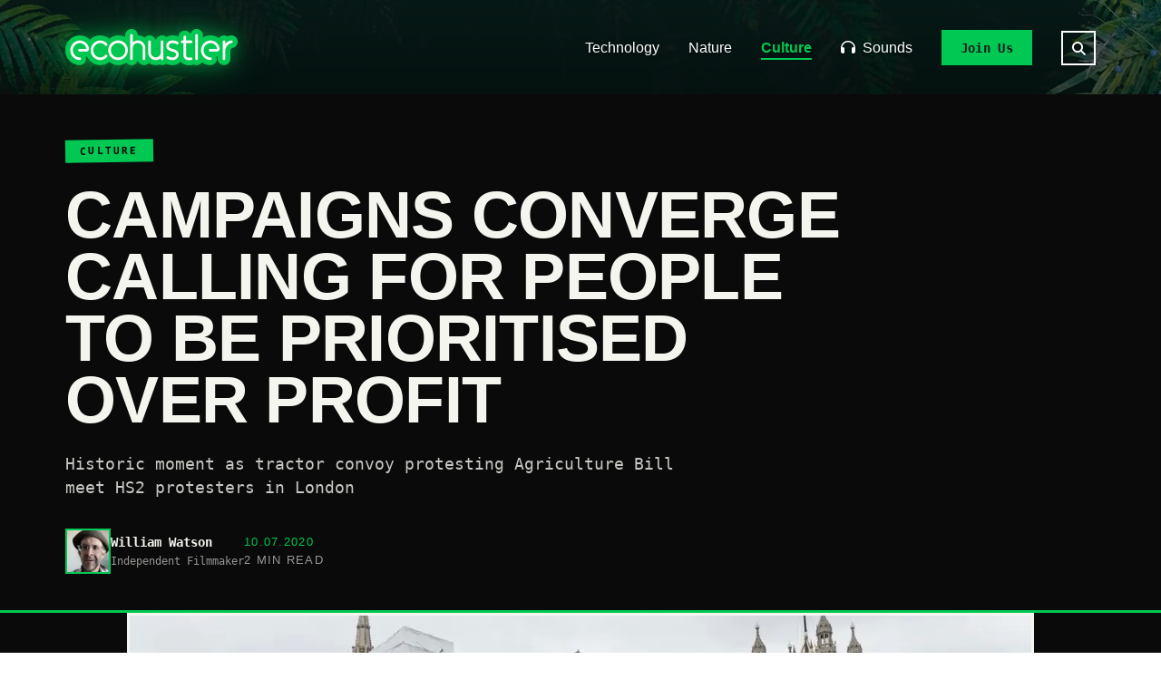

--- FILE ---
content_type: text/html; charset=UTF-8
request_url: https://ecohustler.com/culture/campaigns-converge-calling-for-people-to-be-prioritised-over-profit
body_size: 80825
content:
<!DOCTYPE html>
<html lang="en">
<head>
    <meta charset="UTF-8">
    <meta name="viewport" content="width=device-width, initial-scale=1.0">
    
    
    <link rel="icon" type="image/png" href="/favicon-96x96.png" sizes="96x96" />
    <link rel="icon" type="image/svg+xml" href="/favicon.svg" />
    <link rel="shortcut icon" href="/favicon.ico" />
    <link rel="apple-touch-icon" sizes="180x180" href="/apple-touch-icon.png" />
    <link rel="manifest" href="/site.webmanifest" />
    
    
    <script>
    (function(){
        try {
            var u = sessionStorage.getItem('ecohustler_user');
            if (u) {
                var user = JSON.parse(u);
                if (user) {
                    document.documentElement.classList.add('user-authenticated');
                    // Store handle for immediate use
                    document.documentElement.dataset.userHandle = user.handle || user.name || '';
                }
            }
        } catch(e) {}
    })();
    </script>
    <style>
    /* Hide auth-dependent elements until state is known */
    .nav-user-loggedin, .mobile-user-loggedin, .footer-text-loggedin, .footer-link-loggedin, .about-cta-loggedin { display: none !important; }
    .nav-user-guest, .mobile-user-guest, .footer-text-guest, .footer-link-guest, .guest-only-cta { display: block; }
    /* When authenticated, flip visibility */
    .user-authenticated .nav-user-loggedin { display: flex !important; }
    .user-authenticated .mobile-user-loggedin { display: list-item !important; }
    .user-authenticated .footer-text-loggedin, .user-authenticated .footer-link-loggedin, .user-authenticated .about-cta-loggedin { display: block !important; }
    .user-authenticated .nav-user-guest, .user-authenticated .mobile-user-guest, .user-authenticated .footer-text-guest, .user-authenticated .footer-link-guest, .user-authenticated .guest-only-cta, .user-authenticated .about-cta-guest { display: none !important; }
    /* Hide user handle placeholder text until populated */
    .user-handle-text { visibility: hidden; }
    .user-handle-text.loaded { visibility: visible; }
    </style>
    
    <meta name="csrf-token" content="3hHQnYGCikMDtbkm6WXuikouMcdwhW39yOyxaMcL">
    <title>Campaigns converge calling for people to be prioritised over profit | Ecohustler</title>
    <meta name="description" content="Historic moment as tractor convoy protesting Agriculture Bill meet HS2 protesters in London">
    
    
    <link rel="canonical" href="https://ecohustler.comhttps://ecohustler.com/culture/campaigns-converge-calling-for-people-to-be-prioritised-over-profit">
    
    
    
        
        <meta property="og:type" content="article">
        <meta property="og:title" content="Campaigns converge calling for people to be prioritised over profit">
        <meta property="og:description" content="Historic moment as tractor convoy protesting Agriculture Bill meet HS2 protesters in London">
        <meta property="og:url" content="https://ecohustler.com/culture/campaigns-converge-calling-for-people-to-be-prioritised-over-profit">
        
            <meta property="og:image" content="https://ecohustler.com/img/asset/bWFpbi9jYW1wYWlnbnMtY29udmVyZ2UtY2FsbGluZy1mb3ItcGVvcGxlLXRvLWJlLXByaW9yaXRpc2VkLW92ZXItcHJvZml0LnBuZw/campaigns-converge-calling-for-people-to-be-prioritised-over-profit.png?p=og&s=8c6c0761b5787ef277cde2f3a5daaed6">
            <meta property="og:image:secure_url" content="https://ecohustler.com/img/asset/bWFpbi9jYW1wYWlnbnMtY29udmVyZ2UtY2FsbGluZy1mb3ItcGVvcGxlLXRvLWJlLXByaW9yaXRpc2VkLW92ZXItcHJvZml0LnBuZw/campaigns-converge-calling-for-people-to-be-prioritised-over-profit.png?p=og&s=8c6c0761b5787ef277cde2f3a5daaed6">
            <meta property="og:image:width" content="1200">
            <meta property="og:image:height" content="630">
        
        <meta property="og:site_name" content="Ecohustler">
        <meta property="og:locale" content="en_GB">
        
        
        <meta name="twitter:card" content="summary_large_image">
        <meta name="twitter:title" content="Campaigns converge calling for people to be prioritised over profit">
        <meta name="twitter:description" content="Historic moment as tractor convoy protesting Agriculture Bill meet HS2 protesters in London">
        
            <meta name="twitter:image" content="https://ecohustler.com/img/asset/bWFpbi9jYW1wYWlnbnMtY29udmVyZ2UtY2FsbGluZy1mb3ItcGVvcGxlLXRvLWJlLXByaW9yaXRpc2VkLW92ZXItcHJvZml0LnBuZw/campaigns-converge-calling-for-people-to-be-prioritised-over-profit.png?p=og&s=8c6c0761b5787ef277cde2f3a5daaed6">
            <meta name="twitter:image:alt" content="Campaigns converge calling for people to be prioritised over profit">
        
    
    
    <link rel="preload" as="style" href="https://ecohustler.com/build/assets/app-B8vGCOIC.css" /><link rel="stylesheet" href="https://ecohustler.com/build/assets/app-B8vGCOIC.css" />
    <link rel="modulepreload" as="script" href="https://ecohustler.com/build/assets/app-Db1ql3m2.js" /><script type="module" src="https://ecohustler.com/build/assets/app-Db1ql3m2.js"></script>
    
    
    <link rel="preload" href="/assets/fontawesome/webfonts/fa-solid-900.woff2" as="font" type="font/woff2" crossorigin>
    <link rel="preload" href="/assets/fontawesome/webfonts/fa-regular-400.woff2" as="font" type="font/woff2" crossorigin>
    <link rel="preload" href="/assets/fontawesome/css/all.min.css" as="style" onload="this.onload=null;this.rel='stylesheet'">
    <noscript><link rel="stylesheet" href="/assets/fontawesome/css/all.min.css"></noscript>
    
    <style>
        /* Base styles */
        :root {
            --primary: #00C853;
            --secondary: #FFFFFF;
            --dark: #333333;
            --light: #FFFFFF;
            --accent: #FFD600;
            --dark-green: #005C24;
            --light-bg: #F5F5F5;
            --text-dark: #333333;
            --text-medium: #555555;
            --text-light: #777777;
            --border-light: #EEEEEE;
        }
        
        * {
            margin: 0;
            padding: 0;
            box-sizing: border-box;
            font-family: 'Helvetica Neue', Arial, sans-serif;
        }
        
        body {
            background-color: var(--secondary);
            color: var(--text-dark);
            line-height: 1.6;
        }
        
        .container {
            max-width: 1200px;
            margin: 0 auto;
            padding: 0 2rem;
        }

        section {
            padding: 3rem 0;
        }
        
        /* Lead Article Section */
        .lead-article {
            position: relative;
            height: 80vh;
            min-height: 600px;
            overflow: hidden;
            margin-bottom: 0;
        }
        
        .lead-article-image {
            position: absolute;
            top: 0;
            left: 0;
            width: 100%;
            height: 100%;
            object-fit: cover;
        }
        
        .lead-article-overlay {
            position: absolute;
            top: 0;
            left: 0;
            right: 0;
            bottom: 0;
            background: linear-gradient(to bottom, rgba(0, 0, 0, 0) 0%, rgba(0, 0, 0, 0.7) 100%);
        }
        
        .lead-article-content {
            position: absolute;
            bottom: 0;
            left: 0;
            right: 0;
            padding: 4rem 0 3rem;
            color: var(--light);
            z-index: 2;
        }
        
        .lead-article-content .container {
            max-width: 1200px;
            margin: 0 auto;
        }
        
        .lead-article-category {
            display: inline-flex;
            align-items: center;
            gap: 0.5rem;
            background-color: var(--primary);
            color: var(--light);
            padding: 0.5rem 1.2rem;
            border-radius: 50px;
            font-size: 0.85rem;
            font-weight: 600;
            margin-bottom: 1.5rem;
            text-transform: uppercase;
            letter-spacing: 1px;
        }
        
        .lead-article-category svg {
            width: 18px;
            height: 18px;
        }
        
        /* Title capitalization - NYTimes style */
        .lead-article-title,
        .article-card-title,
        .article-title,
        .related-article-title {
            text-transform: capitalize;
        }
        
        .lead-article-title {
            font-size: 3.5rem;
            line-height: 1.1;
            margin-bottom: 1.5rem;
            font-weight: 800;
            color: var(--light);
            max-width: 900px;
        }
        
        .lead-article-title a {
            color: var(--light);
            text-decoration: none;
            transition: color 0.3s ease;
        }
        
        .lead-article-title a:hover {
            color: var(--primary);
        }
        
        .lead-article-summary {
            font-size: 1.3rem;
            color: rgba(255, 255, 255, 0.95);
            margin-bottom: 2rem;
            font-weight: 400;
            max-width: 700px;
            line-height: 1.5;
        }
        
        .lead-article-meta {
            display: flex;
            align-items: center;
            gap: 2rem;
            font-size: 1rem;
            color: rgba(255, 255, 255, 0.9);
        }
        
        .lead-article-author {
            font-weight: 600;
        }
        
        .lead-article-meta span {
            display: flex;
            align-items: center;
            gap: 0.5rem;
        }
        
        /* Featured Articles Grid */
        .featured-section {
            background-color: var(--light);
        }
        
        .section-header {
            text-align: left;
            margin-bottom: 3rem;
            display: flex;
            justify-content: space-between;
            align-items: flex-start;
        }
        
        .section-header-left {
            flex: 1;
        }
        
        .section-title {
            font-size: 2.5rem;
            margin-bottom: 1rem;
            font-weight: 700;
            color: var(--text-dark);
        }
        
        .section-subtitle {
            font-size: 1.2rem;
            color: var(--text-medium);
        }
        
        .category-icons {
            display: flex;
            gap: 1.5rem;
            align-items: center;
            margin-top: 12px;
        }
        
        .category-icon {
            width: 40px;
            height: 40px;
            display: flex;
            align-items: center;
            justify-content: center;
            transition: all 0.3s ease;
            cursor: pointer;
            opacity: 0.7;
        }
        
        .category-icon:hover {
            opacity: 1;
            transform: translateY(-3px);
        }
        
        .category-icon svg {
            width: 30px;
            height: 30px;
        }
        
        .articles-grid {
            display: grid;
            grid-template-columns: repeat(3, 1fr);
            gap: 2rem;
            margin-bottom: 3rem;
        }
        
        .see-all-button {
            display: inline-block;
            background-color: var(--primary);
            color: var(--light);
            padding: 1rem 2.5rem;
            border-radius: 50px;
            text-decoration: none;
            font-weight: 600;
            font-size: 1rem;
            transition: all 0.3s ease;
            box-shadow: 0 5px 15px rgba(0, 200, 83, 0.3);
        }
        
        .see-all-button:hover {
            transform: translateY(-3px);
            box-shadow: 0 10px 25px rgba(0, 200, 83, 0.4);
            background-color: var(--dark-green);
        }
        
        .article-card {
            background-color: var(--light);
            border-radius: 12px;
            overflow: hidden;
            transition: all 0.3s ease;
            border-left: 3px solid var(--primary);
            box-shadow: 0 5px 15px rgba(0, 0, 0, 0.05);
            text-decoration: none;
            display: flex;
            flex-direction: column;
            color: inherit;
        }
        
        .article-card:hover {
            transform: translateY(-5px);
            box-shadow: 0 10px 25px rgba(0, 0, 0, 0.1);
        }
        
        .article-card:hover .article-card-title {
            color: var(--primary);
        }
        
        .article-card-image {
            height: 200px;
            overflow: hidden;
        }
        
        .article-card-image img {
            width: 100%;
            height: 100%;
            object-fit: cover;
            transition: transform 0.3s ease;
        }
        
        .article-card:hover .article-card-image img {
            transform: scale(1.05);
        }
        
        .article-card-content {
            padding: 1.5rem;
            display: flex;
            flex-direction: column;
            flex: 1;
        }
        
        .article-card-category {
            display: inline-flex;
            align-items: center;
            gap: 0.4rem;
            background-color: rgba(0, 200, 83, 0.2);
            color: var(--primary);
            padding: 0.3rem 0.8rem;
            border-radius: 50px;
            font-size: 0.7rem;
            font-weight: 600;
            margin-bottom: 1rem;
            text-transform: uppercase;
            letter-spacing: 1px;
            align-self: flex-start;
        }
        
        .article-card-category svg {
            width: 14px;
            height: 14px;
        }
        
        .article-card-title {
            font-size: 1.3rem;
            margin-bottom: 0.8rem;
            line-height: 1.4;
            color: var(--text-dark);
            font-weight: 700;
        }
        
        .article-card-excerpt {
            font-size: 0.95rem;
            color: var(--text-medium);
            margin-bottom: 1rem;
            line-height: 1.6;
        }
        
        .article-card-meta {
            font-size: 0.8rem;
            color: var(--text-light);
            display: flex;
            align-items: center;
            gap: 0.5rem;
            margin-top: auto;
        }
        
        /* Newsletter Section */
        .newsletter-section {
            background: linear-gradient(135deg, var(--dark-green) 0%, var(--primary) 100%);
            color: var(--light);
            text-align: center;
            padding: 5rem 0;
        }
        
        .newsletter-title {
            font-size: 2.5rem;
            margin-bottom: 1rem;
            font-weight: 700;
        }
        
        .newsletter-subtitle {
            font-size: 1.2rem;
            margin-bottom: 2rem;
            opacity: 0.9;
        }
        
        .newsletter-form {
            display: flex;
            justify-content: center;
            gap: 1rem;
            max-width: 600px;
            margin: 0 auto;
        }
        
        .newsletter-input {
            flex: 1;
            padding: 1rem 1.5rem;
            border: none;
            border-radius: 50px;
            font-size: 1rem;
            outline: none;
        }
        
        .newsletter-button {
            background-color: var(--dark-green);
            color: var(--light);
            padding: 1rem 2.5rem;
            border: none;
            border-radius: 50px;
            font-weight: 600;
            font-size: 1rem;
            cursor: pointer;
            transition: all 0.3s ease;
        }
        
        .newsletter-button:hover {
            background-color: var(--text-dark);
            transform: translateY(-2px);
        }
        
        /* Site Header (Navigation) styles */
        .site-header {
            background: url('/assets/images/header-bg.webp') center center / cover no-repeat;
            position: relative;
            z-index: 100;
            animation: headerFloat 20s ease-in-out infinite;
        }
        
        .site-header::before {
            content: '';
            position: absolute;
            top: 0;
            left: 0;
            right: 0;
            bottom: 0;
            background: linear-gradient(
                to bottom,
                rgba(0, 0, 0, 0.3) 0%,
                rgba(0, 0, 0, 0.5) 100%
            );
            z-index: 1;
        }
        
        @keyframes headerFloat {
            0%, 100% {
                background-position: center center;
            }
            50% {
                background-position: center calc(50% + 10px);
            }
        }

        nav {
            display: flex;
            justify-content: space-between;
            align-items: center;
            padding: 2rem 0;
            position: relative;
            z-index: 2;
        }
        
        .logo {
            font-size: 2.5rem;
            font-weight: 900;
            display: flex;
            align-items: center;
        }
        
        .logo img {
            height: 40px;
            margin-right: 10px;
            filter: drop-shadow(0 0 10px rgba(0, 200, 83, 0.5)) drop-shadow(0 0 20px rgba(0, 200, 83, 0.3));
            transition: filter 0.3s ease;
        }
        
        .logo:hover img {
            filter: drop-shadow(0 0 15px rgba(0, 200, 83, 0.7)) drop-shadow(0 0 30px rgba(0, 200, 83, 0.5));
        }
        
        .nav-links {
            display: flex;
            align-items: center;
            list-style: none;
        }
        
        .nav-links li {
            margin-left: 2rem;
        }
        
        .nav-links a {
            color: #ffffff;
            text-decoration: none;
            font-weight: 500;
            transition: all 0.3s ease;
            position: relative;
            text-shadow: 0 1px 3px rgba(0, 0, 0, 0.5);
        }
        
        .nav-links a:hover {
            color: var(--zine-green);
        }

        .nav-links a::after {
            content: '';
            position: absolute;
            bottom: -5px;
            left: 0;
            width: 0;
            height: 2px;
            background-color: var(--zine-green);
            transition: width 0.3s ease;
        }

        .nav-links a:hover::after {
            width: 100%;
        }

        .nav-links a.active {
            color: var(--zine-green);
            font-weight: 600;
        }
        
        .nav-links a.active::after {
            width: 100%;
            background-color: var(--zine-green);
        }
        
        /* Join Us button in nav */
        .nav-join-btn {
            background: var(--zine-green) !important;
            color: #1a1a1a !important;
            padding: 0.6rem 1.2rem !important;
            font-family: 'Space Mono', monospace !important;
            font-size: 0.85rem !important;
            font-weight: 700 !important;
            letter-spacing: 0.02em;
            border: 2px solid var(--zine-green) !important;
            transition: all 0.2s ease !important;
            text-shadow: none !important;
        }
        
        .nav-join-btn:hover {
            background: #1a1a1a !important;
            color: var(--zine-green) !important;
            border-color: #1a1a1a !important;
        }
        
        .nav-join-btn::after {
            display: none !important;
        }
        
        /* Sign In link in nav */
        .nav-signin-btn {
            background: transparent;
            color: rgba(255, 255, 255, 0.6);
            padding: 0.6rem 0;
            font-family: 'Space Mono', monospace;
            font-size: 0.8rem;
            font-weight: 400;
            letter-spacing: 0.02em;
            border: none;
            transition: color 0.2s ease;
            cursor: pointer;
        }
        
        .nav-signin-btn:hover {
            color: #ffffff;
        }
        
        /* Mobile Sign In link */
        .mobile-signin-btn {
            background: transparent !important;
            border: none !important;
            color: rgba(26, 26, 26, 0.6) !important;
            font-family: 'Space Mono', monospace !important;
            font-size: 1rem !important;
            letter-spacing: 0.02em;
            padding: 0.5rem 0 !important;
            width: auto;
            cursor: pointer;
            transition: color 0.2s ease;
            text-align: left;
        }
        
        .mobile-signin-btn:hover {
            color: #1a1a1a !important;
        }
        
        /* User dropdown in nav */
        .nav-user-dropdown {
            position: relative;
        }
        
        .nav-user-btn {
            background: transparent;
            border: 2px solid var(--zine-green);
            color: var(--zine-green);
            padding: 0.5rem 1rem;
            font-family: 'Space Mono', monospace;
            font-size: 0.85rem;
            font-weight: 700;
            cursor: pointer;
            display: flex;
            align-items: center;
            gap: 0.5rem;
            transition: all 0.2s ease;
        }
        
        .nav-user-btn:hover {
            background: var(--zine-green);
            color: #1a1a1a;
        }
        
        .nav-user-btn i {
            font-size: 0.7rem;
            transition: transform 0.2s ease;
        }
        
        .nav-user-dropdown.active .nav-user-btn i {
            transform: rotate(180deg);
        }
        
        .nav-user-menu {
            position: absolute;
            top: 100%;
            right: 0;
            background: #1a1a1a;
            border: 1px solid rgba(255, 255, 255, 0.15);
            min-width: 180px;
            padding: 0.5rem 0;
            opacity: 0;
            visibility: hidden;
            transform: translateY(-10px);
            transition: all 0.2s ease;
            z-index: 1000;
            margin-top: 0.5rem;
        }
        
        .nav-user-dropdown.active .nav-user-menu {
            opacity: 1;
            visibility: visible;
            transform: translateY(0);
        }
        
        .nav-user-menu a {
            display: flex;
            align-items: center;
            gap: 0.75rem;
            padding: 0.75rem 1rem;
            color: #ffffff;
            text-decoration: none;
            font-family: 'Space Mono', monospace;
            font-size: 0.8rem;
            transition: all 0.15s ease;
        }
        
        .nav-user-menu a:hover {
            background: rgba(255, 255, 255, 0.1);
            color: var(--zine-green);
        }
        
        .nav-user-menu a::after {
            display: none !important;
        }
        
        .nav-user-menu .nav-user-signout {
            border-top: 1px solid rgba(255, 255, 255, 0.1);
            margin-top: 0.5rem;
            padding-top: 0.75rem;
            color: rgba(255, 255, 255, 0.6);
        }
        
        .nav-user-menu .nav-user-signout:hover {
            color: #ff6b6b;
        }
        
        /* Rebel HQ dropdown styles */
        .nav-hq-btn {
            background: transparent;
            border: 2px solid var(--zine-green);
            color: var(--zine-green);
            padding: 0.5rem 1rem;
            font-family: 'Space Mono', monospace;
            font-size: 0.85rem;
            font-weight: 700;
            cursor: pointer;
            display: flex;
            align-items: center;
            gap: 0.5rem;
            transition: all 0.2s ease;
        }
        
        .nav-hq-btn:hover {
            background: var(--zine-green);
            color: #1a1a1a;
        }
        
        .nav-hq-btn i {
            font-size: 0.7rem;
            transition: transform 0.2s ease;
        }
        
        .nav-hq-dropdown.active .nav-hq-btn i {
            transform: rotate(180deg);
        }
        
        .nav-menu-signin {
            display: flex;
            align-items: center;
            gap: 0.75rem;
            padding: 0.75rem 1rem;
            width: 100%;
            background: transparent;
            border: none;
            color: #ffffff;
            text-decoration: none;
            font-family: 'Space Mono', monospace;
            font-size: 0.8rem;
            cursor: pointer;
            transition: all 0.15s ease;
            text-align: left;
        }
        
        .nav-menu-signin:hover {
            background: rgba(255, 255, 255, 0.1);
            color: var(--zine-green);
        }
        
        /* Mobile user styles */
        .mobile-user-btn {
            background: transparent !important;
            border: 2px solid var(--zine-green) !important;
            color: var(--zine-green) !important;
        }
        
        .mobile-signout {
            color: rgba(26, 26, 26, 0.5) !important;
        }
        
        /* Mobile HQ styles */
        .mobile-hq-header {
            font-family: 'Space Mono', monospace;
            font-size: 0.75rem;
            font-weight: 700;
            color: var(--zine-green);
            text-transform: uppercase;
            letter-spacing: 0.1em;
            padding: 1rem 0 0.5rem 0;
            border-bottom: 1px solid var(--zine-green);
            margin-bottom: 0.5rem;
        }
        
        .mobile-signin-btn {
            display: flex;
            align-items: center;
            gap: 0.5rem;
            width: 100%;
            background: transparent;
            border: none;
            color: #1a1a1a;
            font-family: 'Space Mono', monospace;
            font-size: 1.5rem;
            font-weight: 700;
            text-transform: uppercase;
            padding: 0.75rem 0;
            cursor: pointer;
            transition: color 0.2s ease;
            text-align: left;
        }
        
        .mobile-signin-btn:hover {
            color: var(--zine-green);
        }
        
        .mobile-signin-btn i {
            font-size: 1.25rem;
        }
        
        /* Search button in nav */
        .nav-links li:last-child {
            display: flex;
            align-items: center;
        }
        
        .nav-search-btn {
            background: transparent;
            border: 2px solid #ffffff;
            color: #ffffff;
            width: 38px;
            height: 38px;
            display: flex;
            align-items: center;
            justify-content: center;
            cursor: pointer;
            transition: all 0.2s ease;
            font-size: 0.95rem;
            padding: 0;
            margin: 0;
            position: relative;
            top: 1px;
        }
        
        .nav-search-btn:hover {
            background: var(--zine-green);
            border-color: var(--zine-green);
            color: #1a1a1a;
        }
        
        .mobile-search-btn {
            background: #ffffff !important;
            border: 3px solid #1a1a1a !important;
            color: #1a1a1a !important;
            font-family: 'Bebas Neue', sans-serif !important;
            font-size: 1.4rem !important;
            letter-spacing: 0.02em;
            display: flex !important;
            align-items: center;
            gap: 0.75rem;
            padding: 1rem 1.5rem !important;
            cursor: pointer;
            transition: all 0.2s ease;
            width: 100%;
            text-align: left;
        }
        
        .mobile-search-btn:hover {
            background: #1a1a1a !important;
            color: #ffffff !important;
        }
        
        /* Search Overlay */
        .search-overlay {
            position: fixed;
            top: 0;
            left: 0;
            width: 100%;
            height: 100vh;
            background: rgba(0, 0, 0, 0.97);
            z-index: 100000;
            display: none;
            align-items: center;
            justify-content: center;
            opacity: 0;
            transition: opacity 0.3s ease;
        }
        
        .search-overlay.active {
            display: flex;
            opacity: 1;
        }
        
        .search-overlay-close {
            position: absolute;
            top: 2rem;
            right: 2rem;
            background: transparent;
            border: 2px solid var(--zine-green);
            color: var(--zine-green);
            width: 50px;
            height: 50px;
            display: flex;
            align-items: center;
            justify-content: center;
            cursor: pointer;
            font-size: 1.5rem;
            transition: all 0.2s ease;
        }
        
        .search-overlay-close:hover {
            background: var(--zine-green);
            color: #1a1a1a;
        }
        
        .search-overlay-content {
            width: 100%;
            max-width: 800px;
            padding: 2rem;
            text-align: center;
        }
        
        .search-overlay-label {
            font-family: 'Bebas Neue', sans-serif;
            font-size: 1.2rem;
            color: var(--zine-green);
            letter-spacing: 0.2em;
            margin-bottom: 1.5rem;
        }
        
        .search-input-wrap {
            display: flex;
            border: 3px solid var(--zine-green);
            background: transparent;
        }
        
        .search-overlay-input {
            flex: 1;
            background: transparent;
            border: none;
            padding: 1.5rem 2rem;
            font-family: 'Bebas Neue', sans-serif;
            font-size: 2.5rem;
            color: #ffffff;
            letter-spacing: 0.02em;
            outline: none;
        }
        
        .search-overlay-input::placeholder {
            color: rgba(255, 255, 255, 0.3);
        }
        
        .search-overlay-submit {
            background: var(--zine-green);
            border: none;
            color: #1a1a1a;
            padding: 1.5rem 2rem;
            font-size: 1.5rem;
            cursor: pointer;
            transition: all 0.2s ease;
        }
        
        .search-overlay-submit:hover {
            background: #ffffff;
        }
        
        .search-suggestions {
            margin-top: 3rem;
        }
        
        .search-suggestions-label {
            font-family: 'Space Mono', monospace;
            font-size: 0.8rem;
            color: rgba(255, 255, 255, 0.5);
            letter-spacing: 0.1em;
            margin-bottom: 1rem;
        }
        
        .search-tags {
            display: flex;
            flex-wrap: wrap;
            justify-content: center;
            gap: 0.75rem;
        }
        
        .search-tag {
            font-family: 'Space Mono', monospace;
            font-size: 0.85rem;
            color: #ffffff;
            text-decoration: none;
            padding: 0.5rem 1rem;
            border: 1px solid rgba(255, 255, 255, 0.3);
            transition: all 0.2s ease;
        }
        
        .search-tag:hover {
            border-color: var(--zine-green);
            color: var(--zine-green);
        }
        
        /* Sign In Modal Styles */
        .signin-overlay {
            position: fixed;
            inset: 0;
            background: rgba(0, 0, 0, 0.9);
            z-index: 9999;
            display: flex;
            align-items: center;
            justify-content: center;
            opacity: 0;
            visibility: hidden;
            transition: opacity 0.3s ease, visibility 0.3s ease;
            backdrop-filter: blur(10px);
        }
        
        .signin-overlay.active {
            opacity: 1;
            visibility: visible;
        }
        
        .signin-modal {
            background: linear-gradient(135deg, #1a1a1a 0%, #0d0d0d 100%);
            border: 1px solid rgba(0, 200, 83, 0.3);
            max-width: 420px;
            width: 90%;
            padding: 2.5rem;
            position: relative;
            transform: translateY(20px);
            transition: transform 0.3s ease;
            box-shadow: 0 0 60px rgba(0, 200, 83, 0.15);
        }
        
        .signin-overlay.active .signin-modal {
            transform: translateY(0);
        }
        
        .signin-modal-close {
            position: absolute;
            top: 1rem;
            right: 1rem;
            background: transparent;
            border: 1px solid rgba(255, 255, 255, 0.2);
            color: rgba(255, 255, 255, 0.6);
            width: 36px;
            height: 36px;
            display: flex;
            align-items: center;
            justify-content: center;
            cursor: pointer;
            font-size: 1rem;
            transition: all 0.2s ease;
        }
        
        .signin-modal-close:hover {
            border-color: var(--zine-green);
            color: var(--zine-green);
        }
        
        .signin-modal-header {
            text-align: center;
            margin-bottom: 2rem;
        }
        
        .signin-sigil {
            width: 60px;
            height: 60px;
            margin: 0 auto 1rem;
            color: var(--zine-green);
            animation: signin-pulse 3s infinite ease-in-out;
        }
        
        @keyframes signin-pulse {
            0%, 100% { opacity: 0.7; transform: scale(1); }
            50% { opacity: 1; transform: scale(1.05); }
        }
        
        .signin-sigil-svg {
            width: 100%;
            height: 100%;
        }
        
        .signin-modal-title {
            font-family: 'Bebas Neue', sans-serif;
            font-size: 1.8rem;
            color: var(--zine-green);
            margin: 0 0 0.5rem;
            letter-spacing: 0.1em;
        }
        
        .signin-modal-subtitle {
            font-family: 'Space Mono', monospace;
            font-size: 0.8rem;
            color: rgba(255, 255, 255, 0.5);
            margin: 0;
        }
        
        .signin-form {
            display: flex;
            flex-direction: column;
            gap: 1.25rem;
        }
        
        .signin-form-group {
            display: flex;
            flex-direction: column;
            gap: 0.5rem;
        }
        
        .signin-label {
            font-family: 'Space Mono', monospace;
            font-size: 0.7rem;
            color: rgba(255, 255, 255, 0.6);
            letter-spacing: 0.1em;
            text-transform: uppercase;
        }
        
        .signin-input {
            background: rgba(255, 255, 255, 0.05);
            border: 1px solid rgba(255, 255, 255, 0.15);
            padding: 0.9rem 1rem;
            color: #ffffff;
            font-family: 'Space Mono', monospace;
            font-size: 0.9rem;
            transition: border-color 0.2s ease, background 0.2s ease;
        }
        
        .signin-input::placeholder {
            color: rgba(255, 255, 255, 0.3);
        }
        
        .signin-input:focus {
            outline: none;
            border-color: var(--zine-green);
            background: rgba(0, 200, 83, 0.05);
        }
        
        .signin-form-options {
            display: flex;
            justify-content: space-between;
            align-items: center;
            font-family: 'Space Mono', monospace;
            font-size: 0.75rem;
        }
        
        .signin-remember {
            display: flex;
            align-items: center;
            gap: 0.5rem;
            color: rgba(255, 255, 255, 0.6);
            cursor: pointer;
        }
        
        .signin-remember input {
            display: none;
        }
        
        .signin-checkbox {
            width: 16px;
            height: 16px;
            border: 1px solid rgba(255, 255, 255, 0.3);
            display: flex;
            align-items: center;
            justify-content: center;
            transition: all 0.2s ease;
        }
        
        .signin-remember input:checked + .signin-checkbox {
            background: var(--zine-green);
            border-color: var(--zine-green);
        }
        
        .signin-remember input:checked + .signin-checkbox::after {
            content: '✓';
            color: #1a1a1a;
            font-size: 0.7rem;
            font-weight: bold;
        }
        
        .signin-forgot {
            color: rgba(255, 255, 255, 0.5);
            text-decoration: none;
            transition: color 0.2s ease;
        }
        
        .signin-forgot:hover {
            color: var(--zine-green);
        }
        
        .signin-submit-btn {
            background: var(--zine-green);
            color: #1a1a1a;
            border: none;
            padding: 1rem;
            font-family: 'Bebas Neue', sans-serif;
            font-size: 1.1rem;
            letter-spacing: 0.1em;
            cursor: pointer;
            transition: all 0.2s ease;
            display: flex;
            align-items: center;
            justify-content: center;
            gap: 0.75rem;
            margin-top: 0.5rem;
        }
        
        .signin-submit-btn:hover {
            background: #00e676;
            transform: translateY(-2px);
            box-shadow: 0 4px 20px rgba(0, 200, 83, 0.4);
        }
        
        .signin-submit-btn i {
            transition: transform 0.2s ease;
        }
        
        .signin-submit-btn:hover i {
            transform: translateX(4px);
        }
        
        .signin-modal-footer {
            margin-top: 2rem;
            padding-top: 1.5rem;
            border-top: 1px solid rgba(255, 255, 255, 0.1);
            text-align: center;
        }
        
        .signin-footer-text {
            font-family: 'Space Mono', monospace;
            font-size: 0.8rem;
            color: rgba(255, 255, 255, 0.5);
            margin: 0 0 0.75rem;
        }
        
        .signin-join-link {
            font-family: 'Space Mono', monospace;
            font-size: 0.85rem;
            color: var(--zine-green);
            text-decoration: none;
            font-weight: 700;
            transition: all 0.2s ease;
        }
        
        .signin-join-link:hover {
            color: #00e676;
            text-shadow: 0 0 10px rgba(0, 200, 83, 0.5);
        }
        
        @media (max-width: 480px) {
            .signin-modal {
                padding: 1.5rem;
            }
            
            .signin-modal-title {
                font-size: 1.5rem;
            }
            
            .signin-form-options {
                flex-direction: column;
                gap: 0.75rem;
                align-items: flex-start;
            }
        }
        
        @media (max-width: 768px) {
            .nav-signin-btn {
                display: none;
            }
        }
        
        @media (max-width: 768px) {
            .nav-search-btn {
                display: none;
            }
            
            .search-overlay-input {
                font-size: 1.5rem;
                padding: 1rem 1.5rem;
            }
            
            .search-overlay-submit {
                padding: 1rem 1.5rem;
            }
            
            .search-overlay-close {
                top: 1rem;
                right: 1rem;
                width: 40px;
                height: 40px;
            }
        }
        
        /* Mobile menu styles */
        .mobile-menu-button {
            display: none;
            flex-direction: column;
            justify-content: center;
            gap: 6px;
            width: 30px;
            height: 30px;
            background: transparent;
            border: none;
            cursor: pointer;
            padding: 0;
            z-index: 300;
            position: relative;
        }
        
        .mobile-menu-button span {
            display: block;
            width: 30px;
            height: 3px;
            background-color: #ffffff;
            transition: all 0.3s ease;
            border-radius: 2px;
            transform-origin: center;
        }
        
        .mobile-menu-button.active span:nth-child(1) {
            transform: translateY(9px) rotate(45deg);
        }
        
        .mobile-menu-button.active span:nth-child(2) {
            opacity: 0;
            transform: scaleX(0);
        }
        
        .mobile-menu-button.active span:nth-child(3) {
            transform: translateY(-9px) rotate(-45deg);
        }
        
        .mobile-menu {
            position: fixed !important;
            top: 0 !important;
            right: -320px !important;
            width: 280px !important;
            max-width: 280px !important;
            height: 100vh !important;
            background-color: transparent !important;
            box-shadow: none !important;
            z-index: 9999 !important;
            transition: right 0.3s ease !important;
            padding: 5rem 2rem 2rem !important;
            overflow-y: auto !important;
        }
        
        .mobile-menu.active {
            right: 0 !important;
        }
        
        .mobile-menu-close {
            position: fixed;
            top: 1.5rem;
            right: 1.5rem;
            width: 50px;
            height: 50px;
            background: #ffffff;
            border: 3px solid var(--zine-green);
            cursor: pointer;
            display: none;
            flex-direction: column;
            justify-content: center;
            align-items: center;
            padding: 0;
            z-index: 10001;
            transition: all 0.2s ease;
        }
        
        .mobile-menu-close:hover {
            background: var(--zine-green);
        }
        
        .mobile-menu-close span {
            position: absolute;
            width: 24px;
            height: 3px;
            background-color: var(--zine-green);
            border-radius: 0;
            transition: background-color 0.2s ease;
        }
        
        .mobile-menu-close:hover span {
            background-color: #1a1a1a;
        }
        
        .mobile-menu-close span:nth-child(1) {
            transform: rotate(45deg);
        }
        
        .mobile-menu-close span:nth-child(2) {
            transform: rotate(-45deg);
        }
        
        body.mobile-menu-open .mobile-menu-close {
            display: flex;
        }
        
        /* Hide hamburger when menu is open */
        body.mobile-menu-open .mobile-menu-button {
            visibility: hidden;
        }
        
        .mobile-menu-overlay {
            display: none;
            position: fixed;
            top: 0;
            left: 0;
            width: 100%;
            height: 100vh;
            background-color: rgba(0, 0, 0, 0.5);
            z-index: 9998;
            cursor: pointer;
        }
        
        .mobile-menu-overlay.active {
            display: block !important;
        }
        
        .mobile-nav-links {
            list-style: none;
            padding: 0;
            margin: 0;
            display: flex;
            flex-direction: column;
            gap: 0.5rem;
        }
        
        .mobile-nav-links li {
            margin: 0;
        }
        
        .mobile-nav-links a {
            font-family: 'Bebas Neue', sans-serif;
            color: #1a1a1a;
            text-decoration: none;
            font-size: 1.4rem;
            letter-spacing: 0.02em;
            font-weight: 400;
            display: block;
            padding: 1rem 1.5rem;
            background: #ffffff;
            border: 3px solid #1a1a1a;
            transition: all 0.2s ease;
        }
        
        .mobile-nav-links a:hover {
            background: #1a1a1a;
            color: #ffffff;
        }
        
        .mobile-nav-links a.active {
            color: var(--zine-green);
            border-color: var(--zine-green);
        }
        
        .mobile-nav-links a.active:hover {
            background: var(--zine-green);
            color: #1a1a1a;
        }
        
        .mobile-join-btn {
            background: var(--zine-green) !important;
            color: #1a1a1a !important;
            border-color: var(--zine-green) !important;
        }
        
        .mobile-join-btn:hover {
            background: #1a1a1a !important;
            color: var(--zine-green) !important;
            border-color: #1a1a1a !important;
        }
        
        .mobile-nav-links .mobile-signin-btn {
            display: flex !important;
            align-items: center;
            justify-content: flex-start;
            gap: 0.75rem;
            width: 100%;
            background: #ffffff !important;
            border: 2px solid #1a1a1a !important;
            border-radius: 0;
            color: #1a1a1a !important;
            font-family: 'Space Mono', monospace;
            font-size: 1rem;
            font-weight: 700;
            text-transform: uppercase;
            padding: 1rem 1.25rem !important;
            margin: 0.25rem 0;
            cursor: pointer;
            transition: all 0.2s ease;
            text-align: left;
        }
        
        .mobile-nav-links .mobile-signin-btn:hover {
            background: #1a1a1a !important;
            color: #ffffff !important;
        }
        
        .mobile-nav-links .mobile-signin-btn i {
            font-size: 1rem;
        }
        
        /* Category Header */
        .category-header {
            padding: 4rem 0 2rem;
            background-color: var(--light);
        }
        
        .category-header-content {
            display: flex;
            align-items: center;
            gap: 1.5rem;
        }
        
        .category-header-icon {
            width: 80px;
            height: 80px;
            display: flex;
            align-items: center;
            justify-content: center;
            background-color: rgba(0, 200, 83, 0.1);
            border-radius: 50%;
        }
        
        .category-header-icon svg {
            width: 50px;
            height: 50px;
        }
        
        .category-title {
            font-size: 3.5rem;
            font-weight: 800;
            color: var(--text-dark);
            margin: 0;
        }
        
        /* Pagination */
        .pagination {
            display: flex;
            justify-content: flex-start;
            align-items: center;
            gap: 0.5rem;
            margin-top: 1rem;
        }
        
        .pagination-button {
            display: flex;
            align-items: center;
            justify-content: center;
            min-width: 45px;
            height: 45px;
            padding: 0 1rem;
            border: 2px solid var(--border-light);
            background-color: var(--light);
            color: var(--text-dark);
            text-decoration: none;
            font-weight: 600;
            font-size: 1rem;
            transition: all 0.3s ease;
            border-radius: 8px;
            cursor: pointer;
        }
        
        .pagination-button:hover:not(.active):not(:disabled) {
            border-color: var(--primary);
            color: var(--primary);
            transform: translateY(-2px);
        }
        
        .pagination-button.active {
            background-color: var(--primary);
            color: var(--light);
            border-color: var(--primary);
        }
        
        .pagination-button:disabled {
            opacity: 0.4;
            cursor: not-allowed;
        }
        
        .pagination-ellipsis {
            display: flex;
            align-items: center;
            justify-content: center;
            min-width: 45px;
            height: 45px;
            color: var(--text-light);
            font-weight: 600;
        }

        /* Article header styles */
        .article-header {
            padding: 3rem 0 2rem;
        }
        
        .article-category {
            display: inline-flex;
            align-items: center;
            gap: 0.5rem;
            background-color: rgba(0, 200, 83, 0.2);
            color: var(--primary);
            padding: 0.5rem 1.5rem;
            border-radius: 50px;
            font-size: 0.9rem;
            font-weight: 600;
            margin-bottom: 1.5rem;
            text-transform: uppercase;
            letter-spacing: 1px;
        }
        
        .article-category svg {
            width: 18px;
            height: 18px;
        }
        
        .article-title {
            font-size: 3.5rem;
            line-height: 1.2;
            margin-bottom: 1.5rem;
            font-weight: 800;
            color: var(--text-dark);
        }
        
        .article-subtitle {
            font-size: 1.5rem;
            color: var(--text-medium);
            margin-bottom: 2rem;
            font-weight: 400;
            max-width: 800px;
        }
        
        .article-meta {
            display: flex;
            align-items: center;
            margin-bottom: 2rem;
        }
        
        .article-author {
            display: flex;
            align-items: center;
            margin-right: 2rem;
        }
        
        .author-image {
            width: 50px;
            height: 50px;
            border-radius: 50%;
            overflow: hidden;
            margin-right: 1rem;
            background-color: #f0f0f0;
            border: 1px solid var(--border-light);
        }
        
        .author-image img {
            width: 100%;
            height: 100%;
            object-fit: cover;
        }
        
        .author-info h4 {
            font-size: 1rem;
            margin-bottom: 0.2rem;
            color: var(--text-dark);
        }
        
        .author-info p {
            font-size: 0.9rem;
            color: var(--text-light);
        }
        
        .article-date {
            margin-right: 2rem;
            color: var(--text-light);
            font-size: 0.9rem;
            display: flex;
            flex-direction: column;
            gap: 0.3rem;
        }
        
        .read-time {
            color: var(--text-light);
            font-size: 0.9rem;
        }
        
        .hero-image {
            width: 100%;
            height: 550px;
            border-radius: 15px;
            overflow: hidden;
            margin-bottom: 3rem;
            background-color: #f5f5f5;
            box-shadow: 0 5px 20px rgba(0, 0, 0, 0.1);
        }
        
        .hero-image-wrapper:has(.hero-image-caption) .hero-image {
            margin-bottom: 0.5rem;
        }
        
        .hero-image img {
            width: 100%;
            height: 100%;
            object-fit: cover;
        }
        
        .hero-image-caption {
            margin: 0.5rem 0 !important;
            padding-left: 0;
            font-size: 0.9rem;
            color: var(--text-light);
            text-align: left;
            font-style: italic;
        }
        
        /* Article content styles */
        .article-content {
            max-width: 800px;
            margin: 0 auto;
            padding: 2rem 0;
            position: relative;
        }
        
        .article-content p {
            margin-bottom: 1.8rem;
            font-size: 1.15rem;
            color: var(--text-medium);
            line-height: 1.8;
        }
        
        .article-content p:first-of-type {
            margin-top: 0;
        }
        
        .article-content p:first-of-type::first-letter {
            font-size: 4.14rem;
            font-weight: 900;
            float: left;
            line-height: 1;
            margin: 0 0.15em 0 0;
            padding-right: 0.05em;
            padding-top: 0;
            color: var(--primary);
            font-family: 'Helvetica Neue', Arial, sans-serif;
            letter-spacing: -0.02em;
            background: linear-gradient(135deg, var(--primary) 0%, var(--dark-green) 100%);
            -webkit-background-clip: text;
            -webkit-text-fill-color: transparent;
            background-clip: text;
            display: inline-block;
            vertical-align: top;
        }
        
        @supports not (-webkit-background-clip: text) {
            .article-content p:first-of-type::first-letter {
                color: var(--primary);
                background: none;
            }
        }
        
        .article-content h2 {
            font-size: 2.2rem;
            margin: 3rem 0 1.5rem;
            font-weight: 700;
            color: var(--text-dark);
        }
        
        .article-content h3 {
            font-size: 1.8rem;
            margin: 2.5rem 0 1.2rem;
            font-weight: 600;
            color: var(--text-dark);
        }
        
        .article-content ul {
            margin-bottom: 1.8rem;
            padding-left: 2rem;
            color: var(--text-medium);
            list-style-type: disc;
        }
        
        .article-content ol {
            margin-bottom: 1.8rem;
            padding-left: 2rem;
            color: var(--text-medium);
            list-style-type: decimal;
        }
        
        .article-content li {
            margin-bottom: 0.8rem;
            padding-left: 0.5rem;
        }
        
        .article-content li p {
            margin-bottom: 0.8rem;
            display: block;
        }
        
        .article-content li p:last-child {
            margin-bottom: 0;
        }
        
        .article-content li p:first-of-type::first-letter {
            font-size: inherit !important;
            font-weight: inherit !important;
            float: none !important;
            margin: 0 !important;
            padding: 0 !important;
            color: inherit !important;
            background: none !important;
            -webkit-background-clip: unset !important;
            -webkit-text-fill-color: unset !important;
            background-clip: unset !important;
            display: inline !important;
            vertical-align: baseline !important;
        }
        
        .article-content blockquote {
            border-left: 4px solid var(--primary);
            padding: 1.5rem 0 1.5rem 2rem;
            margin: 3rem 0;
            position: relative;
            background-color: rgba(0, 200, 83, 0.05);
            border-radius: 0 12px 12px 0;
        }
        
        .article-content blockquote:before {
            content: '"';
            position: absolute;
            top: -10px;
            left: 10px;
            font-size: 5rem;
            color: rgba(0, 200, 83, 0.2);
            font-family: Georgia, serif;
        }
        
        /* Short/Pull quotes - impactful styling */
        .article-content blockquote p {
            font-size: 1.8rem;
            line-height: 1.4;
            font-weight: 300;
            color: var(--text-dark);
            margin-bottom: 1.5rem;
        }
        
        .article-content blockquote p:last-child {
            margin-bottom: 0;
        }
        
        /* Long quotes - readable styling */
        .article-content blockquote.long-quote {
            padding: 1.5rem 2rem;
            background-color: rgba(0, 200, 83, 0.03);
        }
        
        .article-content blockquote.long-quote:before {
            font-size: 3rem;
            top: 0;
            left: 15px;
            color: rgba(0, 200, 83, 0.15);
        }
        
        .article-content blockquote.long-quote p {
            font-size: 1.1rem;
            line-height: 1.8;
            font-weight: 400;
            color: var(--text-medium);
        }
        
        .article-content blockquote p::first-letter {
            font-size: inherit !important;
            font-weight: inherit !important;
            float: none !important;
            margin: 0 !important;
            padding: 0 !important;
            padding-right: 0 !important;
            padding-top: 0 !important;
            color: inherit !important;
            background: none !important;
            -webkit-background-clip: unset !important;
            -webkit-text-fill-color: unset !important;
            background-clip: unset !important;
            display: inline !important;
            vertical-align: baseline !important;
            line-height: inherit !important;
            font-family: inherit !important;
            letter-spacing: inherit !important;
        }
        
        .article-content blockquote cite {
            font-size: 1rem;
            color: var(--text-light);
            font-style: normal;
            display: block;
            margin-top: 1rem;
        }
        
        .article-content blockquote cite::first-letter {
            font-size: inherit !important;
            font-weight: inherit !important;
            float: none !important;
            margin: 0 !important;
            padding: 0 !important;
            padding-right: 0 !important;
            padding-top: 0 !important;
            color: inherit !important;
            background: none !important;
            -webkit-background-clip: unset !important;
            -webkit-text-fill-color: unset !important;
            background-clip: unset !important;
            display: inline !important;
            vertical-align: baseline !important;
            line-height: inherit !important;
            font-family: inherit !important;
            letter-spacing: inherit !important;
        }
        
        .inline-image {
            width: 100%;
            border-radius: 12px;
            overflow: hidden;
            margin: 2.5rem 0;
            box-shadow: 0 5px 15px rgba(0, 0, 0, 0.1);
        }
        
        .inline-image img {
            width: 100%;
            height: auto;
        }
        
        .image-caption {
            margin: 1rem;
            font-size: 0.9rem;
            color: var(--text-light);
            text-align: left;
            font-style: italic;
        }
        
        .article-content .video-wrapper {
            width: 100%;
            border-radius: 12px;
            overflow: hidden;
            margin: 2.5rem 0;
            box-shadow: 0 5px 15px rgba(0, 0, 0, 0.1);
            position: static;
            padding-bottom: 0;
            background-color: transparent;
        }
        
        .article-content .video-wrapper .video-container {
            position: relative;
            width: 100%;
            padding-bottom: 56.25%; /* 16:9 aspect ratio */
            border-radius: 0;
            overflow: hidden;
            box-shadow: none;
            background-color: #000;
        }
        
        .article-content .video-wrapper .image-caption {
            margin: 1rem;
        }
        
        .article-content .video-wrapper .video-container iframe {
            position: absolute;
            top: 0;
            left: 0;
            width: 100%;
            height: 100%;
            border: none;
            border-radius: 12px;
        }
        
        .article-content .tweet-container {
            width: 100%;
            margin-top: 2.5rem;
            margin-bottom: 2.5rem;
            background-color: #f5f5f5;
            padding: 2.5rem 2rem;
            display: flex;
            justify-content: center;
            align-items: center;
            border-radius: 12px;
        }
        
        .article-content .tweet-container .twitter-tweet {
            margin: 0 auto;
            max-width: 550px;
            width: 100%;
        }
        
        .article-content .instagram-container {
            width: 100%;
            margin-top: 2.5rem;
            margin-bottom: 2.5rem;
            background-color: #f5f5f5;
            padding: 2.5rem 2rem;
            display: flex;
            justify-content: center;
            align-items: center;
            border-radius: 12px;
        }
        
        .article-content .instagram-container .instagram-media {
            margin: 0 auto;
            max-width: 540px;
            width: 100%;
        }
        
        @media (max-width: 768px) {
            .article-content .tweet-container {
                padding: 2rem 1rem;
            }
        }
        
        .video-wrapper {
            position: relative;
            width: 100%;
            padding-bottom: 56.25%;
            background-color: #f5f5f5;
        }
        
        .video-wrapper img {
            position: absolute;
            top: 0;
            left: 0;
            width: 100%;
            height: 100%;
            object-fit: cover;
        }
        
        .video-wrapper .play-button {
            position: absolute;
            top: 50%;
            left: 50%;
            transform: translate(-50%, -50%);
            width: 80px;
            height: 80px;
            background-color: rgba(0, 200, 83, 0.8);
            border-radius: 50%;
            display: flex;
            justify-content: center;
            align-items: center;
            cursor: pointer;
            transition: all 0.3s ease;
        }
        
        .video-wrapper .play-button:hover {
            background-color: rgba(0, 200, 83, 1);
            transform: translate(-50%, -50%) scale(1.1);
        }
        
        .video-wrapper .play-button:after {
            content: '';
            display: block;
            width: 0;
            height: 0;
            border-top: 15px solid transparent;
            border-bottom: 15px solid transparent;
            border-left: 25px solid white;
            margin-left: 5px;
        }
        
        .pullquote {
            border-left: 4px solid var(--primary);
            padding: 1.5rem 0 1.5rem 2rem;
            margin: 3rem 0;
            position: relative;
            background-color: rgba(0, 200, 83, 0.05);
            border-radius: 0 12px 12px 0;
        }
        
        .pullquote:before {
            content: '"';
            position: absolute;
            top: -10px;
            left: 10px;
            font-size: 5rem;
            color: rgba(0, 200, 83, 0.2);
            font-family: Georgia, serif;
        }
        
        .pullquote p {
            font-size: 1.8rem;
            line-height: 1.4;
            font-weight: 300;
            color: var(--text-dark);
            margin-bottom: 1rem;
        }
        
        .pullquote p::first-letter {
            font-size: inherit !important;
            font-weight: inherit !important;
            float: none !important;
            margin: 0 !important;
            padding: 0 !important;
            padding-right: 0 !important;
            padding-top: 0 !important;
            color: inherit !important;
            background: none !important;
            -webkit-background-clip: unset !important;
            -webkit-text-fill-color: unset !important;
            background-clip: unset !important;
            display: inline !important;
            vertical-align: baseline !important;
            line-height: inherit !important;
            font-family: inherit !important;
            letter-spacing: inherit !important;
        }
        
        .pullquote cite {
            font-size: 1rem;
            color: var(--text-light);
            font-style: normal;
        }
        
        .share-container {
            position: absolute;
            top: 2rem;
            left: -80px;
            display: flex;
            flex-direction: column;
            align-items: center;
            width: 40px;
        }
        
        .share-label {
            font-size: 0.8rem;
            color: var(--text-light);
            margin-bottom: 1rem;
            writing-mode: vertical-lr;
            transform: rotate(180deg);
            letter-spacing: 1px;
            text-transform: uppercase;
        }
        
        .share-icons {
            display: flex;
            flex-direction: column;
            gap: 1rem;
        }
        
        .share-icon {
            width: 40px;
            height: 40px;
            border-radius: 50%;
            background-color: var(--light-bg);
            display: flex;
            align-items: center;
            justify-content: center;
            transition: all 0.3s ease;
            cursor: pointer;
            color: var(--text-medium);
            text-decoration: none;
            font-size: 0.9rem;
            font-weight: bold;
        }
        
        .share-icon:hover {
            transform: translateY(-3px);
        }
        
        /* Mobile share container - hidden by default, shown on small screens */
        .share-container-mobile {
            display: none;
            margin-top: 1.5rem;
            flex-direction: row;
            align-items: center;
            gap: 1rem;
        }
        
        .share-label-mobile {
            font-size: 0.8rem;
            color: var(--text-light);
            text-transform: uppercase;
            letter-spacing: 1px;
            margin: 0;
        }
        
        .share-icons-mobile {
            display: flex;
            flex-direction: row;
            gap: 0.75rem;
            flex-wrap: wrap;
        }
        
        .share-icon-mobile {
            width: 40px;
            height: 40px;
            border-radius: 50%;
            background-color: var(--light-bg);
            display: flex;
            align-items: center;
            justify-content: center;
            transition: all 0.3s ease;
            cursor: pointer;
            color: var(--text-medium);
            text-decoration: none;
            font-size: 0.9rem;
            font-weight: bold;
        }
        
        .share-icon-mobile:hover {
            transform: translateY(-3px);
        }
        
        .share-icon-mobile svg {
            width: 16px;
            height: 16px;
        }
        
        .article-tags {
            display: flex;
            flex-wrap: wrap;
            gap: 0.8rem;
            margin: 4rem 0 2rem;
        }
        
        .article-tag {
            background-color: var(--light-bg);
            padding: 0.5rem 1rem;
            border-radius: 50px;
            font-size: 0.8rem;
            color: var(--text-medium);
            transition: all 0.3s ease;
            text-decoration: none;
            display: inline-block;
            text-transform: capitalize;
        }
        
        .article-tag:hover {
            background-color: rgba(0, 200, 83, 0.2);
            color: var(--primary);
        }
        
        .article-footer {
            border-top: 1px solid var(--border-light);
            padding-top: 3rem;
            margin-top: 3rem;
            margin-bottom: 5rem;
            max-width: 1200px;
            margin-left: auto;
            margin-right: auto;
            width: 100%;
        }
        
        .article-footer-header {
            display: flex;
            justify-content: space-between;
            align-items: flex-start;
            margin-bottom: 2rem;
        }
        
        .article-footer-header h3 {
            font-size: 1.8rem;
            margin-bottom: 0;
            color: var(--text-dark);
        }
        
        .article-category-icons {
            display: flex;
            gap: 1.5rem;
            align-items: center;
            margin-top: 8px;
        }
        
        .article-category-icon {
            width: 40px;
            height: 40px;
            display: flex;
            align-items: center;
            justify-content: center;
            transition: all 0.3s ease;
            cursor: pointer;
            opacity: 0.7;
        }
        
        .article-category-icon:hover {
            opacity: 1;
            transform: translateY(-3px);
        }
        
        .article-category-icon svg {
            width: 30px;
            height: 30px;
        }
        
        .related-articles {
            display: grid;
            grid-template-columns: repeat(3, 1fr);
            gap: 2rem;
        }
        
        .related-article {
            background-color: var(--light);
            border-radius: 12px;
            overflow: hidden;
            transition: all 0.3s ease;
            border-left: 3px solid var(--primary);
            box-shadow: 0 5px 15px rgba(0, 0, 0, 0.05);
            text-decoration: none;
            display: flex;
            flex-direction: column;
            color: inherit;
        }
        
        .related-article:hover {
            transform: translateY(-5px);
            box-shadow: 0 10px 25px rgba(0, 0, 0, 0.1);
        }
        
        .related-article:hover .related-article-title {
            color: var(--primary);
        }
        
        .related-article-image {
            height: 200px;
            overflow: hidden;
        }
        
        .related-article-image img {
            width: 100%;
            height: 100%;
            object-fit: cover;
            transition: transform 0.3s ease;
        }
        
        .related-article:hover .related-article-image img {
            transform: scale(1.05);
        }
        
        .related-article-content {
            padding: 1.5rem;
            display: flex;
            flex-direction: column;
            flex: 1;
        }
        
        .related-article-category {
            display: inline-flex;
            align-items: center;
            gap: 0.4rem;
            background-color: rgba(0, 200, 83, 0.2);
            color: var(--primary);
            padding: 0.3rem 0.8rem;
            border-radius: 50px;
            font-size: 0.7rem;
            font-weight: 600;
            margin-bottom: 1rem;
            text-transform: uppercase;
            letter-spacing: 1px;
            align-self: flex-start;
        }
        
        .related-article-category svg {
            width: 14px;
            height: 14px;
        }
        
        .related-article-title {
            font-size: 1.3rem;
            margin-bottom: 0.8rem;
            line-height: 1.4;
            color: var(--text-dark);
            font-weight: 700;
        }
        
        .related-article-excerpt {
            font-size: 0.95rem;
            color: var(--text-medium);
            margin-bottom: 1rem;
            line-height: 1.6;
        }
        
        .related-article-meta {
            font-size: 0.8rem;
            color: var(--text-light);
            display: flex;
            align-items: center;
            gap: 0.5rem;
            margin-top: auto;
        }

        /* Footer styles */
        footer {
            background-color: #F5F5F5;
            color: var(--text-dark);
            padding: 5rem 0 2rem;
            border-top: 1px solid var(--border-light);
        }
        
        .footer-grid {
            display: grid;
            grid-template-columns: 2fr 1fr 1fr 1fr;
            gap: 3rem;
            margin-bottom: 3rem;
        }
        
        .footer-logo {
            font-size: 2rem;
            font-weight: 900;
            margin-bottom: 1rem;
            display: flex;
            align-items: center;
        }
        
        .footer-logo img {
            height: 35px;
        }
        
        .footer-text {
            color: var(--text-medium);
            margin-bottom: 2rem;
        }
        
        .social-icons {
            display: flex;
            gap: 0.5rem;
            justify-content: flex-start;
            align-items: center;
        }
        
        .social-icon {
            width: 50px;
            height: 50px;
            border-radius: 50%;
            background-color: var(--light-bg);
            display: flex;
            align-items: center;
            justify-content: center;
            transition: all 0.3s ease;
            color: var(--text-medium);
            text-decoration: none;
            font-size: 1.5rem;
            font-weight: 600;
            text-align: center;
            line-height: 1;
        }
        
        .social-icon svg {
            display: block;
            margin: 0 auto;
        }
        
        .social-icon:hover {
            transform: translateY(-5px);
        }
        
        .footer-heading {
            font-size: 1.2rem;
            margin-bottom: 1.5rem;
            color: var(--text-dark);
        }
        
        .footer-links {
            list-style: none;
        }
        
        .footer-links li {
            margin-bottom: 0.8rem;
        }
        
        .footer-links a {
            color: var(--text-medium);
            text-decoration: none;
            transition: all 0.3s ease;
        }
        
        .footer-links a:hover {
            color: var(--primary);
        }
        
        .footer-bottom {
            padding-top: 2rem;
            text-align: left;
            color: var(--text-light);
            font-size: 0.9rem;
            border-top: 1px solid var(--border-light);
        }

        /* Responsive styles */
        @media (max-width: 992px) {
            .lead-article-title {
                font-size: 2.8rem;
            }
            
            .lead-article-summary {
                font-size: 1.1rem;
            }
            
            .category-title {
                font-size: 2.8rem;
            }
            
            .article-title {
                font-size: 2.8rem;
            }
            
            .related-articles {
                grid-template-columns: repeat(2, 1fr);
            }
            
            .article-footer-header {
                flex-direction: column;
                align-items: flex-start;
            }
            
            .article-category-icons {
                margin-top: 1rem;
            }
            
            .share-container {
                display: none;
            }
            
            /* Show mobile share container on small screens */
            .share-container-mobile {
                display: flex;
            }
            
            .articles-grid {
                grid-template-columns: repeat(2, 1fr);
            }
            
            .footer-grid {
                grid-template-columns: repeat(3, 1fr);
            }
            
            .footer-grid > div:first-child {
                grid-column: 1 / -1;
                margin-bottom: 1rem;
            }
        }
        
        /* Navigation breakpoint - earlier to accommodate more menu items */
        @media (max-width: 950px) {
            .nav-links {
                display: none;
            }
            
            .mobile-menu-button {
                display: flex;
            }
            
            .mobile-menu {
                display: block;
            }
        }
        
        @media (max-width: 768px) {
            .lead-article {
                height: 70vh;
                min-height: 500px;
            }
            
            .lead-article-title {
                font-size: 2rem;
            }
            
            .lead-article-summary {
                font-size: 1rem;
            }
            
            .lead-article-content {
                padding: 3rem 0 2rem;
            }
            
            .lead-article-meta {
                flex-direction: column;
                align-items: flex-start;
                gap: 0.5rem;
            }
            
            .lead-article-meta > span:nth-child(2),
            .lead-article-meta > span:nth-child(4) {
                display: none;
            }
            
            .article-meta {
                flex-wrap: wrap;
                gap: 1rem;
            }
            
            .article-author {
                margin-right: 1rem;
                margin-bottom: 0;
            }
            
            .article-date {
                margin-right: 0;
            }
            
            .article-title {
                font-size: 2.2rem;
            }
            
            .article-subtitle {
                font-size: 1.2rem;
            }
            
            .hero-image {
                height: 350px;
            }
            
            .pullquote p {
                font-size: 1.5rem;
            }
            
            .related-articles {
                grid-template-columns: 1fr;
            }
            
            .article-category-icons {
                display: none;
            }
            
            .category-header {
                padding: 3rem 0 2rem;
            }
            
            .category-header-content {
                flex-direction: column;
                align-items: flex-start;
            }
            
            .category-header-icon {
                width: 60px;
                height: 60px;
            }
            
            .category-header-icon svg {
                width: 35px;
                height: 35px;
            }
            
            .category-title {
                font-size: 2rem;
            }
            
            .articles-grid {
                grid-template-columns: 1fr;
            }
            
            .pagination {
                gap: 0.3rem;
                flex-wrap: wrap;
            }
            
            .pagination-button {
                min-width: 40px;
                height: 40px;
                font-size: 0.9rem;
            }
            
            .pagination-ellipsis {
                min-width: 30px;
            }
            
            .newsletter-form {
                flex-direction: column;
            }
            
            .category-icons {
                display: none;
            }
            
            .footer-grid {
                grid-template-columns: 1fr 1fr;
                gap: 2rem;
            }
            
            .footer-grid > div:first-child {
                grid-column: 1 / -1;
                margin-bottom: 1rem;
            }
            
            .footer-grid > div:last-child {
                grid-column: 1 / -1;
            }
        }

        /* =====================================================
           ZINE HOMEPAGE STYLES - RAW, PUNKY, DIY AESTHETIC
           ===================================================== */
        
        @import url('https://fonts.googleapis.com/css2?family=Space+Mono:wght@400;700&family=Bebas+Neue&family=Covered+By+Your+Grace&display=swap');
        
        :root {
            --zine-black: #0a0a0a;
            --zine-white: #f5f5f0;
            --zine-cream: #fffef5;
            --zine-green: #00C853;
            --zine-green-dark: #00802f;
            --zine-pink: #ff3366;
            --zine-yellow: #ffe600;
        }
        
        /* Manifesto Ticker */
        .zine-manifesto {
            background: var(--zine-black);
            color: var(--zine-green);
            padding: 0.6rem 0;
            overflow: hidden;
            border-bottom: 3px solid var(--zine-green);
        }
        
        .manifesto-ticker {
            display: flex;
            animation: ticker 20s linear infinite;
            white-space: nowrap;
            font-family: 'Space Mono', monospace;
            font-size: 0.85rem;
            letter-spacing: 0.15em;
            text-transform: uppercase;
        }
        
        .manifesto-ticker span {
            padding: 0 2rem;
        }
        
        @keyframes ticker {
            0% { transform: translateX(0); }
            100% { transform: translateX(-50%); }
        }
        
        /* Lead Article - Zine Style */
        .zine-lead {
            position: relative;
            min-height: 70vh;
            background: var(--zine-black);
            overflow: hidden;
        }
        
        .zine-lead-image-wrap {
            position: absolute;
            top: 0;
            left: 0;
            width: 100%;
            height: 100%;
        }
        
        .zine-lead-image {
            width: 100%;
            height: 100%;
            object-fit: cover;
            filter: grayscale(30%) contrast(1.1);
            mix-blend-mode: luminosity;
        }
        
        .zine-lead-overlay {
            position: absolute;
            top: 0;
            left: 0;
            right: 0;
            bottom: 0;
            background: linear-gradient(
                to bottom,
                rgba(10, 10, 10, 0.3) 0%,
                rgba(10, 10, 10, 0.95) 100%
            );
        }
        
        .zine-lead-content {
            position: relative;
            z-index: 2;
            padding: 4rem 0 3rem;
            min-height: 70vh;
            display: flex;
            flex-direction: column;
            justify-content: flex-end;
            align-items: flex-start !important;
            width: 100%;
        }
        
        .zine-lead-content .container {
            text-align: left !important;
            display: block;
            width: 100%;
        }
        
        .zine-lead-content .container * {
            text-align: left !important;
        }
        
        .zine-tag {
            display: inline-block;
            background: var(--zine-green);
            color: var(--zine-black);
            padding: 0.3rem 1rem;
            font-family: 'Space Mono', monospace;
            font-size: 0.75rem;
            font-weight: 700;
            letter-spacing: 0.2em;
            text-transform: uppercase;
            margin-bottom: 1.5rem;
            transform: rotate(-1deg);
        }
        
        .zine-lead-title {
            font-family: 'Bebas Neue', sans-serif;
            font-size: clamp(3rem, 8vw, 6rem);
            line-height: 0.95;
            letter-spacing: -0.02em;
            color: var(--zine-white);
            margin-bottom: 1.5rem;
            max-width: 900px;
            text-transform: uppercase;
            text-align: left;
        }
        
        .zine-lead-title a {
            color: inherit;
            text-decoration: none;
            transition: color 0.2s;
        }
        
        .zine-lead-title a:hover {
            color: var(--zine-green);
        }
        
        .zine-lead-excerpt {
            font-family: 'Space Mono', monospace;
            font-size: 1rem;
            line-height: 1.6;
            color: rgba(245, 245, 240, 0.8);
            max-width: 600px;
            margin-bottom: 2rem;
        }
        
        .zine-lead-meta {
            display: flex;
            gap: 2rem;
            font-family: 'Space Mono', monospace;
            font-size: 0.8rem;
            color: var(--zine-green);
            text-transform: uppercase;
            letter-spacing: 0.1em;
        }
        
        .zine-author::before {
            content: "BY ";
            opacity: 0.6;
        }
        
        /* Podcast Carousel */
        .zine-podcast-carousel {
            background: linear-gradient(135deg, #0a1a0f 0%, #0d2818 50%, #0a1a0f 100%);
            padding: 2rem 0 3.5rem;
            border-top: 3px solid var(--zine-green);
            border-bottom: 3px solid var(--zine-green);
            position: relative;
        }
        
        .zine-carousel-wrap {
            position: relative;
        }
        
        /* Sounds Banner */
        .zine-sounds-banner {
            margin-bottom: 1.5rem;
        }
        
        .zine-sounds-banner-link {
            display: inline-flex;
            align-items: center;
            gap: 0.5rem;
            font-family: 'Space Mono', monospace;
            font-size: 0.75rem;
            font-weight: 700;
            letter-spacing: 0.3em;
            color: var(--zine-green);
            text-decoration: none;
            text-transform: uppercase;
            transition: color 0.2s;
        }
        
        .zine-sounds-banner-link:hover {
            color: var(--zine-yellow);
        }
        
        .zine-sounds-banner-link i {
            font-size: 0.9rem;
        }
        
        .zine-carousel-arrow {
            position: absolute;
            top: 50%;
            transform: translateY(-50%);
            width: 40px;
            height: 40px;
            background: rgba(0, 0, 0, 0.5);
            border: 2px solid var(--zine-green);
            color: var(--zine-green);
            border-radius: 50%;
            cursor: pointer;
            display: flex;
            align-items: center;
            justify-content: center;
            transition: all 0.2s ease;
            z-index: 10;
        }
        
        .zine-carousel-prev {
            left: -60px;
        }
        
        .zine-carousel-next {
            right: -60px;
        }
        
        .zine-carousel-arrow:hover {
            background: var(--zine-green);
            color: var(--zine-black);
        }
        
        .zine-carousel-track {
            width: 100%;
            position: relative;
            overflow: hidden;
        }
        
        .zine-carousel-slide {
            display: none;
            animation: carouselFadeIn 0.4s ease;
        }
        
        .zine-carousel-slide-active {
            display: block;
        }
        
        @keyframes carouselFadeIn {
            from { opacity: 0; transform: translateX(20px); }
            to { opacity: 1; transform: translateX(0); }
        }
        
        /* Mid-sized screens: keep arrows left/right, add padding to content */
        @media (max-width: 1200px) and (min-width: 769px) {
            .zine-carousel-prev {
                left: 0;
            }
            
            .zine-carousel-next {
                right: 0;
            }
            
            .zine-carousel-track {
                padding: 0 50px;
            }
        }
        
        /* Small screens: move arrows to top right */
        @media (max-width: 768px) {
            .zine-podcast-carousel .container {
                position: relative;
            }
            
            .zine-carousel-arrow {
                width: 32px;
                height: 32px;
                font-size: 0.8rem;
                top: 0;
                transform: none;
            }
            
            .zine-carousel-prev {
                left: auto;
                right: 42px;
            }
            
            .zine-carousel-next {
                right: 0;
            }
            
            .zine-podcast-carousel {
                padding: 2rem 0;
            }
        }
        
        /* Daily Promo Inner Content (used inside carousel slides) */

        .zine-daily-promo-inner {
            display: flex;
            align-items: center;
            gap: 3rem;
            min-height: 160px; /* Consistent height across slides */
        }

        .zine-daily-promo-logo {
            flex-shrink: 0;
        }

        .zine-daily-logo-img {
            width: 140px;
            height: 140px;
            border-radius: 16px;
            box-shadow: 0 8px 32px rgba(0, 166, 81, 0.3);
        }

        .zine-daily-promo-content {
            flex: 1;
            display: flex;
            align-items: center;
            gap: 2rem;
        }

        .zine-daily-promo-intro {
            flex-shrink: 0;
        }

        .zine-daily-promo-label {
            display: block;
            font-family: 'Bebas Neue', sans-serif;
            font-size: 1.1rem;
            color: var(--zine-green);
            letter-spacing: 0.15em;
            margin-bottom: 0.25rem;
        }

        .zine-daily-promo-tagline {
            color: rgba(255, 255, 255, 0.7);
            font-size: 0.9rem;
            max-width: 280px;
            line-height: 1.4;
            margin: 0;
        }

        .zine-daily-promo-episode {
            display: flex;
            align-items: center;
            justify-content: space-between;
            gap: 1.5rem;
            border-left: 1px solid rgba(255, 255, 255, 0.15);
            border-right: 1px solid rgba(255, 255, 255, 0.15);
            padding: 0 2rem;
            width: 420px;
            flex-shrink: 0;
        }

        .zine-daily-promo-episode-info {
            text-align: left;
            min-height: 120px; /* Consistent height for up to 4 lines of title */
            display: flex;
            flex-direction: column;
            justify-content: center;
        }

        .zine-daily-promo-today {
            display: block;
            font-family: 'Space Mono', monospace;
            font-size: 0.7rem;
            color: var(--zine-yellow);
            letter-spacing: 0.1em;
            margin-bottom: 0.25rem;
        }

        .zine-daily-promo-title {
            font-family: 'Bebas Neue', sans-serif;
            font-size: 1.6rem;
            color: var(--zine-cream);
            margin: 0 0 0.5rem 0;
            line-height: 1.1;
        }

        .zine-daily-promo-title a {
            color: inherit;
            text-decoration: none;
        }

        .zine-daily-promo-title a:hover {
            color: var(--zine-green);
        }

        .zine-daily-promo-meta {
            display: flex;
            gap: 1rem;
            font-family: 'Space Mono', monospace;
            font-size: 0.75rem;
            color: rgba(255, 255, 255, 0.5);
        }

        .zine-daily-promo-episode .zine-daily-promo-play {
            flex-shrink: 0;
        }
        
        /* When no platform links, hide right border */
        .zine-daily-promo-episode.no-platforms {
            border-right: none;
        }

        .zine-daily-promo-actions {
            display: flex;
            flex-direction: column;
            gap: 0.5rem;
            align-items: center;
            justify-content: center;
        }

        .zine-daily-promo-play {
            display: inline-flex;
            align-items: center;
            gap: 0.4rem;
            background: var(--zine-yellow);
            color: var(--zine-black);
            border: none;
            padding: 0.5rem 1rem;
            font-family: 'Bebas Neue', sans-serif;
            font-size: 0.95rem;
            letter-spacing: 0.05em;
            cursor: pointer;
            transition: all 0.2s ease;
        }

        .zine-daily-promo-play:hover {
            background: #fff;
            transform: translateY(-1px);
        }

        .zine-daily-promo-play i {
            font-size: 0.8rem;
        }

        .zine-daily-promo-platforms {
            display: flex;
            gap: 0.5rem;
        }

        .zine-daily-promo-platform {
            display: inline-flex;
            align-items: center;
            gap: 0.35rem;
            padding: 0.4rem 0.75rem;
            font-family: 'Space Mono', monospace;
            font-size: 0.7rem;
            text-decoration: none;
            border: 1px solid rgba(255, 255, 255, 0.3);
            transition: all 0.2s ease;
        }

        .zine-daily-promo-spotify {
            color: #1DB954;
            border-color: #1DB954;
        }

        .zine-daily-promo-spotify:hover {
            background: #1DB954;
            color: #000;
        }

        .zine-daily-promo-apple {
            color: #fff;
            border-color: rgba(255, 255, 255, 0.5);
        }

        .zine-daily-promo-apple:hover {
            background: #fff;
            color: #000;
        }

        /* Daily Promo Mobile */
        @media (max-width: 900px) {
            .zine-daily-promo-inner {
                flex-direction: column;
                align-items: flex-start;
                text-align: left;
                gap: 1.5rem;
            }

            .zine-daily-promo-content {
                flex-direction: column;
                align-items: flex-start;
                gap: 1.5rem;
                width: 100%;
            }

            .zine-daily-promo-intro {
                text-align: left;
            }

            .zine-daily-promo-tagline {
                max-width: none;
            }

            .zine-daily-promo-episode {
                border-left: none;
                border-right: none;
                border-top: 1px solid rgba(255, 255, 255, 0.15);
                border-bottom: 1px solid rgba(255, 255, 255, 0.15);
                padding: 1.5rem 0;
                width: 100%;
                flex-shrink: 1;
                flex-direction: column;
                align-items: flex-start;
                text-align: left;
                gap: 1rem;
            }

            .zine-daily-promo-episode-info {
                text-align: left;
                min-height: 70px; /* Space for up to 2 lines on mobile */
            }

            .zine-daily-promo-meta {
                justify-content: flex-start;
            }

            .zine-daily-promo-actions {
                flex-direction: column;
                align-items: flex-start;
                justify-content: flex-start;
                gap: 0.75rem;
                width: 100%;
            }

            .zine-daily-promo-platforms {
                justify-content: flex-start;
            }
            
            /* When no platform links on mobile, hide bottom border */
            .zine-daily-promo-episode.no-platforms {
                border-bottom: none;
            }
        }

        /* Hide Spotify/Apple at mid-size resolutions where they cause layout issues */
        @media (min-width: 601px) and (max-width: 1100px) {
            .zine-daily-promo-actions {
                display: none;
            }

            .zine-daily-promo-episode {
                border-right: none;
                border-bottom: none;
            }
        }

        @media (max-width: 600px) {
            .zine-daily-logo-img {
                width: 100px;
                height: 100px;
            }

            .zine-daily-promo-title {
                font-size: 1.3rem;
            }
        }
        
        /* Zine Grid Section */
        .zine-grid-section {
            background: var(--zine-cream);
            padding: 4rem 0;
            position: relative;
        }
        
        .zine-grid-section::before {
            content: "";
            position: absolute;
            top: 0;
            left: 0;
            right: 0;
            height: 8px;
            background: repeating-linear-gradient(
                90deg,
                var(--zine-black) 0px,
                var(--zine-black) 20px,
                transparent 20px,
                transparent 25px
            );
        }
        
        .zine-section-header {
            margin-bottom: 3rem;
        }
        
        .zine-section-title {
            font-family: 'Bebas Neue', sans-serif;
            font-size: 2.5rem;
            letter-spacing: 0.1em;
            color: var(--zine-black);
            margin: 0 0 0.5rem 0;
        }
        
        .zine-rule {
            height: 3px;
            background: var(--zine-black);
            width: 100px;
        }
        
        /* Collage Grid */
        .zine-collage {
            display: grid;
            grid-template-columns: repeat(3, 1fr);
            gap: 1.5rem;
        }
        
        /* Full-width CTA banner within grid */
        .zine-grid-cta {
            grid-column: 1 / -1;
            background: var(--zine-green);
            padding: 1.5rem 2rem;
            display: flex;
            align-items: center;
            justify-content: space-between;
            gap: 1.5rem;
            flex-wrap: wrap;
            border: 3px solid var(--zine-black);
        }
        
        .zine-grid-cta-content {
            flex: 1;
            min-width: 250px;
        }
        
        .zine-grid-cta-label {
            font-family: 'Bebas Neue', sans-serif;
            font-size: 1.5rem;
            letter-spacing: 0.02em;
            color: var(--zine-black);
            margin: 0 0 0.25rem 0;
            line-height: 1.1;
        }
        
        .zine-grid-cta-text {
            font-family: 'Space Mono', monospace;
            font-size: 0.85rem;
            color: rgba(0, 0, 0, 0.8);
            margin: 0;
        }
        
        .zine-grid-cta-btn {
            font-family: 'Space Mono', monospace;
            font-size: 0.9rem;
            letter-spacing: 0.05em;
            padding: 0.8rem 1.5rem;
            border: 3px solid var(--zine-black);
            background: var(--zine-black);
            color: var(--zine-green);
            text-decoration: none;
            display: inline-flex;
            align-items: center;
            gap: 0.5rem;
            transition: all 0.2s ease;
            white-space: nowrap;
        }
        
        .zine-grid-cta-btn:hover {
            background: var(--zine-white);
            border-color: var(--zine-white);
            color: var(--zine-black);
            transform: translate(-2px, -2px);
            box-shadow: 4px 4px 0 var(--zine-black);
        }
        
        .zine-clipping {
            background: var(--zine-white);
            border: 2px solid var(--zine-black);
            text-decoration: none;
            color: inherit;
            transition: transform 0.2s, box-shadow 0.2s;
            position: relative;
        }
        
        /* Slight rotations for organic feel */
        .zine-clipping-1 { transform: rotate(-0.5deg); }
        .zine-clipping-2 { transform: rotate(0.3deg); }
        .zine-clipping-3 { transform: rotate(-0.2deg); }
        .zine-clipping-4 { transform: rotate(0.4deg); }
        .zine-clipping-5 { transform: rotate(-0.3deg); }
        .zine-clipping-6 { transform: rotate(0.2deg); }
        
        .zine-clipping:hover {
            transform: rotate(0deg) translateY(-5px);
            box-shadow: 8px 8px 0 var(--zine-black);
        }
        
        .zine-clipping-inner {
            display: flex;
            flex-direction: column;
        }
        
        .zine-clipping-image {
            height: 180px;
            overflow: hidden;
            border-bottom: 2px solid var(--zine-black);
            position: relative;
        }
        
        .zine-clipping-image img {
            width: 100%;
            height: 100%;
            object-fit: cover;
            filter: grayscale(40%) contrast(1.1);
            transition: filter 0.3s, opacity 0.4s ease-in-out;
        }
        
        .zine-clipping:hover .zine-clipping-image img {
            filter: grayscale(0%) contrast(1);
        }
        
        /* BlurHash placeholder styles */
        .blurhash-container {
            position: relative;
            background: #e8e8e8;
        }
        
        .blurhash-canvas {
            position: absolute;
            top: 0;
            left: 0;
            width: 100%;
            height: 100%;
            z-index: 0;
            /* Scale canvas to fill container */
            image-rendering: auto;
        }
        
        .blurhash-img {
            position: relative;
            z-index: 1;
            opacity: 0;
            transition: opacity 0.4s ease-in-out;
        }
        
        .blurhash-img.loaded {
            opacity: 1;
        }
        
        .zine-placeholder {
            width: 100%;
            height: 100%;
            background: repeating-linear-gradient(
                45deg,
                var(--zine-cream) 0px,
                var(--zine-cream) 10px,
                #e0e0d8 10px,
                #e0e0d8 20px
            );
        }
        
        .zine-clipping-content {
            padding: 1.25rem;
            flex: 1;
            display: flex;
            flex-direction: column;
        }
        
        .zine-clipping-cat {
            font-family: 'Space Mono', monospace;
            font-size: 0.65rem;
            font-weight: 700;
            letter-spacing: 0.2em;
            text-transform: uppercase;
            color: var(--zine-green-dark);
            margin-bottom: 0.75rem;
            display: inline-block;
        }
        
        .zine-clipping-title {
            font-family: 'Bebas Neue', sans-serif;
            font-size: 1.4rem;
            line-height: 1.1;
            letter-spacing: 0.02em;
            color: var(--zine-black);
            margin: 0 0 auto 0;
            text-transform: uppercase;
        }
        
        .zine-clipping-meta {
            font-family: 'Space Mono', monospace;
            font-size: 0.7rem;
            color: #666;
            margin-top: 1rem;
            padding-top: 0.75rem;
            border-top: 1px dashed #ccc;
        }
        
        /* More Button */
        .zine-more-wrap {
            margin-top: 3rem;
            text-align: center;
        }
        
        .zine-more-wrap.zine-more-left {
            text-align: left;
        }
        
        .zine-more-btn {
            display: inline-flex;
            align-items: center;
            gap: 1rem;
            background: var(--zine-black);
            color: var(--zine-white);
            padding: 1rem 2rem;
            font-family: 'Space Mono', monospace;
            font-size: 0.9rem;
            font-weight: 700;
            letter-spacing: 0.15em;
            text-decoration: none;
            border: 2px solid var(--zine-black);
            transition: all 0.2s;
        }
        
        .zine-more-btn:hover {
            background: var(--zine-green);
            color: var(--zine-black);
        }
        
        .zine-arrow {
            font-size: 1.2rem;
            transition: transform 0.2s;
        }
        
        .zine-more-btn:hover .zine-arrow {
            transform: translateX(5px);
        }
        
        /* CTA Section */
        .zine-cta {
            background: var(--zine-black);
            padding: 4rem 0;
            border-top: 3px solid var(--zine-green);
            border-bottom: 3px solid var(--zine-green);
        }
        
        .zine-cta-inner {
            display: flex;
            align-items: center;
            justify-content: space-between;
            gap: 3rem;
            flex-wrap: wrap;
        }
        
        .zine-cta-text {
            position: relative;
        }
        
        .zine-cta-stamp {
            position: absolute;
            top: -1.5rem;
            left: -1rem;
            background: var(--zine-green);
            color: var(--zine-black);
            padding: 0.25rem 0.75rem;
            font-family: 'Space Mono', monospace;
            font-size: 0.7rem;
            font-weight: 700;
            transform: rotate(-8deg);
        }
        
        .zine-cta-title {
            font-family: 'Bebas Neue', sans-serif;
            font-size: 3rem;
            letter-spacing: 0.05em;
            color: var(--zine-white);
            margin: 0 0 0.5rem 0;
        }
        
        .zine-cta-sub {
            font-family: 'Space Mono', monospace;
            font-size: 0.9rem;
            color: rgba(245, 245, 240, 0.7);
            margin: 0;
        }
        
        .zine-cta-form {
            display: flex;
            gap: 0;
            flex: 1;
            max-width: 450px;
        }
        
        .zine-input {
            flex: 1;
            padding: 1rem 1.25rem;
            font-family: 'Space Mono', monospace;
            font-size: 0.9rem;
            border: 2px solid var(--zine-white);
            background: var(--zine-white);
            color: var(--zine-black);
            outline: none;
        }
        
        .zine-input::placeholder {
            color: #888;
        }
        
        .zine-input:focus {
            border-color: var(--zine-green);
        }
        
        .zine-submit {
            padding: 1rem 2rem;
            font-family: 'Space Mono', monospace;
            font-size: 0.9rem;
            font-weight: 700;
            letter-spacing: 0.1em;
            background: var(--zine-green);
            color: var(--zine-black);
            border: 2px solid var(--zine-green);
            cursor: pointer;
            transition: all 0.2s;
        }
        
        .zine-submit:hover {
            background: var(--zine-black);
            color: var(--zine-green);
            border-color: var(--zine-green);
        }
        
        .zine-submit:disabled {
            opacity: 0.7;
            cursor: not-allowed;
        }
        
        /* Newsletter Success States */
        .zine-cta-success {
            display: none;
            align-items: center;
            justify-content: center;
            padding: 1rem 2rem;
            background: var(--zine-green);
            color: var(--zine-black);
            font-family: 'Space Mono', monospace;
            font-weight: 700;
            font-size: 0.9rem;
            letter-spacing: 0.05em;
        }
        
        .zine-dispatch-success {
            text-align: center;
            padding: 2rem;
            background: var(--zine-green);
            color: var(--zine-black);
        }
        
        .zine-dispatch-success .zine-success-icon {
            font-size: 3rem;
            margin-bottom: 1rem;
        }
        
        .zine-dispatch-success h4 {
            font-family: 'Space Mono', monospace;
            font-size: 1.5rem;
            margin-bottom: 0.5rem;
            text-transform: uppercase;
            letter-spacing: 0.1em;
        }
        
        .zine-dispatch-success p {
            font-family: Georgia, serif;
            font-size: 1rem;
        }
        
        .zine-dispatch-error {
            padding: 1rem;
            background: #ff4444;
            color: white;
            text-align: center;
            margin-top: 1rem;
            font-family: 'Space Mono', monospace;
            font-size: 0.9rem;
        }
        
        /* Category Links */
        .zine-categories {
            background: var(--zine-cream);
            padding: 3rem 0;
        }
        
        .zine-cat-grid {
            display: grid;
            grid-template-columns: repeat(3, 1fr);
            gap: 1rem;
        }
        
        .zine-cat-link {
            display: flex;
            justify-content: space-between;
            align-items: center;
            padding: 1.5rem 2rem;
            background: var(--zine-white);
            border: 2px solid var(--zine-black);
            text-decoration: none;
            color: var(--zine-black);
            transition: all 0.2s;
        }
        
        .zine-cat-link:hover {
            background: var(--zine-black);
            color: var(--zine-green);
        }
        
        .zine-cat-name {
            font-family: 'Bebas Neue', sans-serif;
            font-size: 1.5rem;
            letter-spacing: 0.1em;
        }
        
        .zine-cat-arrow {
            font-size: 1.5rem;
            transition: transform 0.2s;
        }
        
        .zine-cat-link:hover .zine-cat-arrow {
            transform: translateX(5px);
        }
        
        /* Zine Responsive */
        @media (max-width: 992px) {
            .zine-collage {
                grid-template-columns: repeat(2, 1fr);
            }
            
            .zine-lead-title {
                font-size: clamp(2.5rem, 7vw, 4rem);
            }
            
            .zine-cta-inner {
                flex-direction: column;
                text-align: left;
                align-items: flex-start;
            }
            
            .zine-cta-form {
                max-width: 100%;
                width: 100%;
            }
            
            .zine-cta-stamp {
                position: static;
                transform: rotate(-3deg);
                display: inline-block;
                margin-bottom: 1rem;
            }
        }
        
        @media (max-width: 768px) {
            .zine-collage {
                grid-template-columns: 1fr;
            }
            
            .zine-clipping {
                transform: rotate(0deg) !important;
            }
            
            .zine-grid-cta {
                flex-direction: column;
                text-align: left;
                align-items: flex-start;
            }
            
            .zine-grid-cta-btn {
                align-self: flex-start;
            }
            
            .zine-lead-content {
                padding: 2rem 0;
            }
            
            .zine-lead-meta {
                flex-direction: column;
                gap: 0.5rem;
            }
            
            .zine-cat-grid {
                grid-template-columns: 1fr;
            }
            
            .zine-cta-form {
                flex-direction: column;
            }
            
            .zine-cta-title {
                font-size: 2.2rem;
            }
            
            .manifesto-ticker {
                font-size: 0.75rem;
            }
        }

        /* =====================================================
           ZINE ARTICLE PAGE STYLES
           ===================================================== */
        
        .zine-article {
            background: var(--zine-cream);
        }
        
        /* Early Access Banner */
        .early-access-banner {
            background: linear-gradient(90deg, #1a1500, #2d2200, #1a1500);
            border-bottom: 2px solid #FFD700;
            padding: 0.75rem 0;
            position: relative;
            overflow: hidden;
        }

        .early-access-banner::before {
            content: '';
            position: absolute;
            top: 0;
            left: -100%;
            width: 100%;
            height: 100%;
            background: linear-gradient(90deg, transparent, rgba(255, 215, 0, 0.1), transparent);
            animation: banner-shimmer 3s ease-in-out infinite;
        }

        @keyframes banner-shimmer {
            0% { left: -100%; }
            100% { left: 100%; }
        }

        .early-access-content {
            display: flex;
            align-items: center;
            justify-content: center;
            gap: 0.75rem;
            position: relative;
            z-index: 1;
        }

        .early-access-icon {
            color: #FFD700;
            font-size: 1rem;
            animation: pulse-icon 2s ease-in-out infinite;
        }

        @keyframes pulse-icon {
            0%, 100% { opacity: 0.7; }
            50% { opacity: 1; }
        }

        .early-access-text {
            font-family: 'Space Mono', monospace;
            font-size: 0.75rem;
            color: rgba(255, 255, 255, 0.9);
            letter-spacing: 0.05em;
        }

        .early-access-text strong {
            color: #FFD700;
            letter-spacing: 0.1em;
        }

        @media (max-width: 600px) {
            .early-access-content {
                flex-direction: column;
                gap: 0.25rem;
                text-align: center;
            }
        }
        
        /* Featured in Daily Banner */
        .daily-feature-banner {
            background: linear-gradient(90deg, #0a1a0a, #0d2d0d, #0a1a0a);
            border-bottom: 2px solid var(--zine-green, #00C853);
            padding: 0.75rem 0;
        }

        .daily-feature-content {
            display: flex;
            align-items: center;
            justify-content: flex-start;
            gap: 0.75rem;
        }

        .daily-feature-icon {
            font-size: 1.25rem;
            color: var(--zine-green, #00C853);
        }

        .daily-feature-text {
            font-family: 'Space Mono', monospace;
            font-size: 0.75rem;
            color: rgba(255, 255, 255, 0.9);
            letter-spacing: 0.03em;
        }

        .daily-feature-text strong {
            color: var(--zine-green, #00C853);
        }

        .daily-feature-text a {
            color: var(--zine-green, #00C853);
            text-decoration: none;
            margin-left: 0.5rem;
            transition: color 0.2s;
        }

        .daily-feature-text a:hover {
            color: #ffffff;
        }

        @media (max-width: 600px) {
            .daily-feature-content {
                flex-direction: column;
                align-items: flex-start;
                gap: 0.25rem;
                text-align: left;
            }
            
            .daily-feature-text a {
                display: block;
                margin-left: 0;
                margin-top: 0.25rem;
            }
        }
        
        /* Article Header */
        .zine-article-header {
            background: var(--zine-black);
            color: var(--zine-white);
            padding: 3rem 0 2.5rem;
            border-bottom: 3px solid var(--zine-green);
        }
        
        .zine-article-cat {
            display: inline-block;
            background: var(--zine-green);
            color: var(--zine-black);
            padding: 0.25rem 1rem;
            font-family: 'Space Mono', monospace;
            font-size: 0.7rem;
            font-weight: 700;
            letter-spacing: 0.2em;
            text-transform: uppercase;
            margin-bottom: 1.5rem;
            transform: rotate(-1deg);
        }
        
        .zine-article-title {
            font-family: 'Bebas Neue', sans-serif;
            font-size: clamp(2.5rem, 6vw, 4.5rem);
            line-height: 0.95;
            letter-spacing: -0.01em;
            color: var(--zine-white);
            margin: 0 0 1.5rem 0;
            text-transform: uppercase;
            max-width: 900px;
        }
        
        .zine-article-excerpt {
            font-family: 'Space Mono', monospace;
            font-size: 1.1rem;
            line-height: 1.5;
            color: rgba(245, 245, 240, 0.8);
            max-width: 700px;
            margin: 0 0 2rem 0;
        }
        
        .zine-article-meta {
            display: flex;
            align-items: center;
            gap: 2rem;
            flex-wrap: wrap;
        }
        
        .zine-author-link {
            display: flex;
            align-items: center;
            gap: 1rem;
            text-decoration: none;
            color: inherit;
            transition: opacity 0.2s;
        }
        
        .zine-author-link:hover {
            opacity: 0.8;
        }
        
        .zine-author-link:hover .zine-author-name {
            color: var(--zine-green);
        }
        
        .zine-author-img {
            width: 50px;
            height: 50px;
            border: 2px solid var(--zine-green);
            overflow: hidden;
        }
        
        .zine-author-img img {
            width: 100%;
            height: 100%;
            object-fit: cover;
            filter: grayscale(50%);
            transition: filter 0.3s;
        }
        
        .zine-author-link:hover .zine-author-img img {
            filter: grayscale(0%);
        }
        
        .zine-author-info {
            display: flex;
            flex-direction: column;
            gap: 0.2rem;
        }
        
        .zine-author-name {
            font-family: 'Space Mono', monospace;
            font-size: 0.9rem;
            font-weight: 700;
            color: var(--zine-white);
            transition: color 0.2s;
        }
        
        .zine-author-role {
            font-family: 'Space Mono', monospace;
            font-size: 0.75rem;
            color: rgba(245, 245, 240, 0.6);
        }
        
        .zine-date-info {
            display: flex;
            flex-direction: column;
            gap: 0.3rem;
            font-family: 'Space Mono', monospace;
            font-size: 0.8rem;
            color: var(--zine-green);
            text-transform: uppercase;
            letter-spacing: 0.1em;
        }
        
        .zine-read-time {
            color: rgba(245, 245, 240, 0.6);
        }
        
        /* Hero Image */
        .zine-hero-wrap {
            background: var(--zine-black);
            padding-bottom: 2rem;
        }
        
        .zine-hero-image {
            max-width: 1000px;
            margin: 0 auto;
            border: 3px solid var(--zine-white);
            overflow: hidden;
            height: 550px;
            position: relative;
        }
        
        .zine-hero-image img {
            width: 100%;
            height: 100%;
            object-fit: cover;
            display: block;
            filter: grayscale(30%) contrast(1.05);
            transition: filter 0.5s, opacity 0.4s ease-in-out;
        }
        
        .zine-hero-image:hover img {
            filter: grayscale(0%) contrast(1);
        }
        
        .zine-hero-caption {
            max-width: 1000px;
            margin: 0.75rem auto 0;
            padding: 0 1rem;
            font-family: 'Space Mono', monospace;
            font-size: 0.8rem;
            color: rgba(245, 245, 240, 0.6);
            font-style: italic;
        }
        
        /* Mobile Share Bar */
        .zine-share-bar-mobile {
            display: none;
            max-width: 1000px;
            margin: 1.5rem auto 0;
            padding: 0 1rem;
            align-items: center;
            gap: 1rem;
        }
        
        .zine-share-label {
            font-family: 'Space Mono', monospace;
            font-size: 0.7rem;
            font-weight: 700;
            letter-spacing: 0.15em;
            color: rgba(245, 245, 240, 0.6);
        }
        
        .zine-share-links {
            display: flex;
            gap: 0.5rem;
        }
        
        .zine-share-link {
            width: 36px;
            height: 36px;
            display: flex;
            align-items: center;
            justify-content: center;
            background: transparent;
            border: 2px solid var(--zine-green);
            color: var(--zine-green);
            font-family: 'Space Mono', monospace;
            font-size: 0.8rem;
            font-weight: 700;
            text-decoration: none;
            transition: all 0.2s;
        }
        
        .zine-share-link:hover {
            background: var(--zine-green);
            color: var(--zine-black);
        }
        
        /* Article Content */
        .zine-article-content {
            display: flex;
            gap: 3rem;
            max-width: 900px;
            margin: 0 auto;
            padding: 3rem 0 4rem;
            position: relative;
        }
        
        /* Share Sidebar */
        .zine-share-sidebar {
            position: sticky;
            top: 2rem;
            display: flex;
            flex-direction: column;
            align-items: center;
            gap: 1rem;
            width: 50px;
            flex-shrink: 0;
            height: fit-content;
        }
        
        .zine-share-label-v {
            font-family: 'Space Mono', monospace;
            font-size: 0.65rem;
            font-weight: 700;
            letter-spacing: 0.2em;
            color: var(--zine-black);
            writing-mode: vertical-lr;
            transform: rotate(180deg);
        }
        
        .zine-share-icons-v {
            display: flex;
            flex-direction: column;
            gap: 0.5rem;
        }
        
        .zine-share-icon {
            width: 40px;
            height: 40px;
            display: flex;
            align-items: center;
            justify-content: center;
            background: var(--zine-white);
            border: 2px solid var(--zine-black);
            color: var(--zine-black);
            font-family: 'Space Mono', monospace;
            font-size: 0.8rem;
            font-weight: 700;
            text-decoration: none;
            transition: all 0.2s;
        }
        
        .zine-share-icon:hover {
            background: var(--zine-black);
            color: var(--zine-green);
            transform: translateX(-3px);
        }
        
        /* Content Body */
        .zine-content-body {
            flex: 1;
            min-width: 0;
        }
        
        .zine-content-body p {
            font-family: Georgia, 'Times New Roman', serif;
            font-size: 1.15rem;
            line-height: 1.8;
            color: var(--zine-black);
            margin: 0 0 1.75rem 0;
        }
        
        /* Drop cap - applied via JS to first non-italic paragraph */
        .zine-content-body p.zine-drop-cap::first-letter {
            font-family: 'Bebas Neue', sans-serif;
            font-size: 4.5rem;
            float: left;
            line-height: 0.8;
            margin: 0.1rem 0.2rem 0 0;
            color: var(--zine-green);
        }
        
        /* Fallback: if JS hasn't run yet, apply to first-of-type (will be overridden by JS) */
        .zine-content-body:not(.drop-cap-initialized) p:first-of-type:not(.zine-no-drop-cap)::first-letter {
            font-family: 'Bebas Neue', sans-serif;
            font-size: 4.5rem;
            float: left;
            line-height: 0.8;
            margin: 0.1rem 0.2rem 0 0;
            color: var(--zine-green);
        }
        
        .zine-content-body a {
            color: var(--zine-green-dark);
            text-decoration: underline;
            text-decoration-thickness: 2px;
            text-underline-offset: 2px;
            transition: color 0.2s;
        }
        
        .zine-content-body a:hover {
            color: var(--zine-black);
        }
        
        .zine-content-body h2 {
            font-family: 'Bebas Neue', sans-serif;
            font-size: 2.2rem;
            letter-spacing: 0.02em;
            color: var(--zine-black);
            margin: 3rem 0 1.5rem 0;
            text-transform: uppercase;
            border-bottom: 3px solid var(--zine-black);
            padding-bottom: 0.5rem;
        }
        
        .zine-content-body h3 {
            font-family: 'Bebas Neue', sans-serif;
            font-size: 1.6rem;
            letter-spacing: 0.02em;
            color: var(--zine-black);
            margin: 2.5rem 0 1rem 0;
            text-transform: uppercase;
        }
        
        .zine-content-body h4 {
            font-family: 'Space Mono', monospace;
            font-size: 1.1rem;
            font-weight: 700;
            color: var(--zine-black);
            margin: 2rem 0 1rem 0;
            text-transform: uppercase;
            letter-spacing: 0.1em;
        }
        
        .zine-content-body ul,
        .zine-content-body ol {
            font-family: Georgia, 'Times New Roman', serif;
            font-size: 1.1rem;
            line-height: 1.7;
            color: var(--zine-black);
            margin: 0 0 1.75rem 0;
            padding-left: 2.5rem;
        }
        
        .zine-content-body ul {
            list-style-type: disc !important;
        }
        
        .zine-content-body ol {
            list-style-type: decimal !important;
        }
        
        .zine-content-body li {
            display: list-item !important;
        }
        
        .zine-content-body li {
            margin-bottom: 0.75rem;
        }
        
        .zine-content-body li p {
            margin-bottom: 0.5rem;
        }
        
        .zine-content-body li p:first-of-type::first-letter {
            font-family: inherit;
            font-size: inherit;
            float: none;
            line-height: inherit;
            margin: 0;
            color: inherit;
        }
        
        .zine-content-body strong {
            font-weight: 700;
        }
        
        .zine-content-body em {
            font-style: italic;
        }
        
        .zine-content-body code {
            font-family: 'Space Mono', monospace;
            font-size: 0.9em;
            background: rgba(0, 0, 0, 0.05);
            padding: 0.2em 0.4em;
            border: 1px solid rgba(0, 0, 0, 0.1);
        }
        
        /* Mid-Article CTA */
        .zine-mid-article-cta {
            background: var(--zine-green);
            padding: 1.5rem 2rem;
            margin: 0.5rem 0 1.75rem 0;
            display: flex;
            align-items: center;
            justify-content: space-between;
            gap: 1.5rem;
            flex-wrap: wrap;
        }
        
        .zine-mid-cta-content {
            flex: 1;
            min-width: 250px;
        }
        
        .zine-mid-cta-label {
            font-family: 'Bebas Neue', sans-serif;
            font-size: 1.5rem;
            letter-spacing: 0.02em;
            color: var(--zine-black);
            margin: 0 0 0.25rem 0 !important;
            padding: 0;
            line-height: 1.1;
        }
        
        .zine-mid-cta-label .nowrap {
            white-space: nowrap;
        }
        
        .zine-mid-cta-text {
            font-family: 'Space Mono', monospace;
            font-size: 0.8rem;
            line-height: 1.5;
            color: var(--zine-black);
            margin: 0;
            opacity: 0.8;
        }
        
        /* Override drop cap for CTA text */
        .zine-mid-cta-text::first-letter {
            font-family: 'Space Mono', monospace !important;
            font-size: 0.8rem !important;
            float: none !important;
            line-height: inherit !important;
            margin: 0 !important;
            color: inherit !important;
        }
        
        .zine-mid-cta-btn {
            display: inline-flex;
            align-items: center;
            gap: 0.5rem;
            font-family: 'Space Mono', monospace;
            font-size: 0.85rem;
            letter-spacing: 0.03em;
            padding: 0.75rem 1.25rem;
            background: var(--zine-black);
            color: var(--zine-white);
            text-decoration: none;
            border: 2px solid var(--zine-black);
            transition: all 0.2s ease;
            white-space: nowrap;
        }
        
        .zine-mid-cta-btn:hover {
            background: var(--zine-white);
            color: var(--zine-black);
        }
        
        @media (max-width: 600px) {
            .zine-mid-article-cta {
                flex-direction: column;
                text-align: left;
                align-items: flex-start;
            }
            
            .zine-mid-cta-btn {
                align-self: flex-start;
            }
        }
        
        /* Post-Article CTA */
        .zine-post-article-cta {
            background: var(--zine-black);
            padding: 4rem 2rem;
            margin: 3rem 0 0 0;
            position: relative;
            overflow: hidden;
        }
        
        .zine-post-article-cta::before {
            content: '';
            position: absolute;
            top: 0;
            left: 0;
            right: 0;
            height: 6px;
            background: var(--zine-green);
        }
        
        .zine-post-cta-inner {
            max-width: 700px;
        }
        
        .zine-post-cta-headline {
            font-family: 'Bebas Neue', sans-serif;
            font-size: clamp(2rem, 5vw, 3rem);
            color: var(--zine-white);
            letter-spacing: 0.02em;
            line-height: 1.1;
            margin-bottom: 1.5rem;
            text-transform: uppercase;
        }
        
        .zine-post-cta-context {
            font-family: Georgia, serif;
            font-size: 1.25rem;
            color: var(--zine-white);
            line-height: 1.5;
            margin-bottom: 1.5rem;
        }
        
        .zine-post-cta-context strong {
            color: var(--zine-green);
        }
        
        .zine-post-cta-pitch {
            font-family: 'Bebas Neue', sans-serif;
            font-size: 1.25rem;
            color: var(--zine-green);
            letter-spacing: 0.05em;
            margin-bottom: 0.75rem;
            text-transform: uppercase;
        }
        
        .zine-post-cta-benefits {
            list-style: none;
            padding: 0;
            margin: 0 0 1.5rem 0;
        }
        
        .zine-post-cta-benefits li {
            font-family: 'Space Mono', monospace;
            font-size: 0.95rem;
            color: var(--zine-white);
            padding: 0.5rem 0;
            padding-left: 1.5rem;
            position: relative;
            line-height: 1.5;
        }
        
        .zine-post-cta-benefits li::before {
            content: '→';
            position: absolute;
            left: 0;
            color: var(--zine-green);
            font-weight: bold;
        }
        
        .zine-post-cta-benefits li strong {
            color: var(--zine-green);
        }
        
        .zine-post-cta-urgency {
            font-family: 'Space Mono', monospace;
            font-size: 0.85rem;
            color: rgba(255,255,255,0.7);
            margin-bottom: 2rem;
            padding: 1rem;
            border: 1px dashed rgba(255,255,255,0.3);
            background: rgba(255,255,255,0.05);
        }
        
        .zine-post-cta-actions {
            display: flex;
            flex-direction: column;
            gap: 1rem;
            align-items: flex-start;
        }
        
        .zine-post-cta-btn-primary {
            display: inline-block;
            background: var(--zine-green);
            color: var(--zine-black);
            font-family: 'Bebas Neue', sans-serif;
            font-size: 1.5rem;
            letter-spacing: 0.05em;
            padding: 1rem 2.5rem;
            text-decoration: none;
            border: 3px solid var(--zine-green);
            transition: all 0.2s;
        }
        
        .zine-post-cta-btn-primary:hover {
            background: var(--zine-white);
            color: var(--zine-black);
            border-color: var(--zine-white);
            transform: translateY(-2px);
        }
        
        .zine-post-cta-btn-secondary {
            font-family: 'Space Mono', monospace;
            font-size: 0.85rem;
            color: rgba(255,255,255,0.6);
            text-decoration: underline;
            transition: color 0.2s;
        }
        
        .zine-post-cta-btn-secondary:hover {
            color: var(--zine-green);
        }
        
        @media (max-width: 768px) {
            .zine-post-article-cta {
                padding: 3rem 1.5rem;
            }
            
            .zine-post-cta-context {
                font-size: 1.1rem;
            }
            
            .zine-post-cta-benefits li {
                font-size: 0.85rem;
            }
            
            .zine-post-cta-btn-primary {
                width: 100%;
                text-align: center;
                font-size: 1.1rem;
                padding: 1rem 1.5rem;
                white-space: nowrap;
            }
        }
        
        @media (max-width: 400px) {
            .zine-post-cta-btn-primary {
                font-size: 0.95rem;
                padding: 0.9rem 1rem;
            }
        }
        
        /* Blockquote */
        .zine-blockquote {
            border-left: 4px solid var(--zine-green);
            background: var(--zine-white);
            margin: 2.5rem 0;
            padding: 1.5rem 2rem;
            position: relative;
        }
        
        .zine-blockquote::before {
            content: '"';
            position: absolute;
            top: 0;
            left: 1rem;
            font-family: 'Bebas Neue', sans-serif;
            font-size: 5rem;
            color: var(--zine-green);
            opacity: 0.3;
            line-height: 1;
        }
        
        .zine-blockquote p {
            font-family: Georgia, 'Times New Roman', serif;
            font-size: 1.4rem;
            font-style: italic;
            line-height: 1.5;
            color: var(--zine-black);
            margin: 0 0 1.25rem 0;
        }
        
        .zine-blockquote p:last-child {
            margin-bottom: 0;
        }
        
        .zine-blockquote p::first-letter {
            font-family: inherit !important;
            font-size: inherit !important;
            float: none !important;
            margin: 0 !important;
            color: inherit !important;
        }
        
        /* Citation styling - last paragraph that is entirely italic */
        .zine-blockquote p:last-child em:only-child {
            display: block;
            font-family: 'Space Mono', monospace;
            font-size: 0.85rem;
            font-style: normal;
            color: var(--zine-black);
            opacity: 0.7;
            margin-top: 1rem;
            padding-top: 0.75rem;
            border-top: 1px dashed var(--zine-green);
        }
        
        .zine-blockquote p:last-child em:only-child::before {
            content: '— ';
        }
        
        /* Inline Images */
        .zine-inline-image {
            margin: 2.5rem 0;
            border: 2px solid var(--zine-black);
            background: var(--zine-white);
        }
        
        .zine-inline-image img {
            width: 100%;
            height: auto;
            display: block;
            filter: grayscale(30%) contrast(1.05);
            transition: filter 0.5s;
        }
        
        .zine-inline-image:hover img {
            filter: grayscale(0%) contrast(1);
        }
        
        .zine-img-caption {
            padding: 0.75rem 1rem;
            font-family: 'Space Mono', monospace;
            font-size: 0.8rem;
            color: #666;
            border-top: 1px dashed #ccc;
        }
        
        /* Video */
        .zine-video-wrap {
            margin: 2.5rem 0;
            border: 2px solid var(--zine-black);
            background: var(--zine-white);
        }
        
        .zine-video-container {
            position: relative;
            width: 100%;
            padding-bottom: 56.25%; /* 16:9 aspect ratio */
            background: #000;
        }
        
        .zine-video-container iframe {
            position: absolute;
            top: 0;
            left: 0;
            width: 100%;
            height: 100%;
            border: none;
        }
        
        /* YouTube Shorts / Vertical videos (9:16 aspect ratio) */
        .zine-video-vertical {
            width: 400px;
            max-width: 100%;
        }
        
        .zine-video-vertical .zine-video-container {
            width: 100%;
            height: 715px;
            margin: 0;
            padding-bottom: 0;
        }
        
        /* Soundcloud */
        .zine-soundcloud-wrap {
            margin: 2.5rem 0;
            border: 2px solid var(--zine-black);
            background: var(--zine-white);
        }
        
        .zine-soundcloud-wrap iframe {
            display: block;
            border: none;
        }
        
        /* Tags */
        .zine-tags {
            display: flex;
            flex-wrap: wrap;
            align-items: center;
            gap: 0.75rem;
            margin-top: 3rem;
            padding-top: 2rem;
            border-top: 2px solid var(--zine-black);
        }
        
        .zine-tags-label {
            font-family: 'Space Mono', monospace;
            font-size: 0.7rem;
            font-weight: 700;
            letter-spacing: 0.15em;
            color: var(--zine-black);
        }
        
        .zine-tag-link {
            display: inline-block;
            padding: 0.4rem 0.8rem;
            background: var(--zine-white);
            border: 2px solid var(--zine-black);
            font-family: 'Space Mono', monospace;
            font-size: 0.75rem;
            font-weight: 700;
            color: var(--zine-black);
            text-decoration: none;
            text-transform: uppercase;
            letter-spacing: 0.05em;
            transition: all 0.2s;
        }
        
        .zine-tag-link:hover {
            background: var(--zine-black) !important;
            color: #ffffff !important;
        }
        
        /* Related Articles */
        .zine-related {
            margin-top: 4rem;
            padding-top: 3rem;
            border-top: 3px solid var(--zine-black);
        }
        
        .zine-related-header {
            margin-bottom: 2rem;
        }
        
        .zine-related-title {
            font-family: 'Bebas Neue', sans-serif;
            font-size: 2rem;
            letter-spacing: 0.1em;
            color: var(--zine-black);
            margin: 0 0 0.5rem 0;
        }
        
        .zine-related-grid {
            display: grid;
            grid-template-columns: repeat(3, 1fr);
            gap: 1.5rem;
        }
        
        .zine-related-card {
            background: var(--zine-white);
            border: 2px solid var(--zine-black);
            text-decoration: none;
            color: inherit;
            transition: transform 0.2s, box-shadow 0.2s;
        }
        
        .zine-related-card:hover {
            transform: translateY(-5px);
            box-shadow: 6px 6px 0 var(--zine-black);
        }
        
        .zine-related-img {
            height: 160px;
            overflow: hidden;
            border-bottom: 2px solid var(--zine-black);
            position: relative;
        }
        
        .zine-related-img img {
            width: 100%;
            height: 100%;
            object-fit: cover;
            filter: grayscale(40%) contrast(1.1);
            transition: filter 0.3s, opacity 0.4s ease-in-out;
        }
        
        .zine-related-card:hover .zine-related-img img {
            filter: grayscale(0%) contrast(1);
        }
        
        .zine-related-content {
            padding: 1rem;
        }
        
        .zine-related-cat {
            font-family: 'Space Mono', monospace;
            font-size: 0.6rem;
            font-weight: 700;
            letter-spacing: 0.2em;
            text-transform: uppercase;
            color: var(--zine-green-dark);
            display: block;
            margin-bottom: 0.5rem;
        }
        
        .zine-related-headline {
            font-family: 'Bebas Neue', sans-serif;
            font-size: 1.2rem;
            line-height: 1.1;
            letter-spacing: 0.02em;
            color: var(--zine-black);
            margin: 0 0 0.75rem 0;
            text-transform: uppercase;
            transition: color 0.2s;
        }
        
        .zine-related-card:hover .zine-related-headline {
            color: var(--zine-green-dark);
        }
        
        .zine-related-meta {
            font-family: 'Space Mono', monospace;
            font-size: 0.65rem;
            color: #888;
            padding-top: 0.5rem;
            border-top: 1px dashed #ccc;
        }
        
        /* Article Page Responsive */
        @media (max-width: 992px) {
            .zine-share-sidebar {
                display: none;
            }
            
            .zine-share-bar-mobile {
                display: flex;
            }
            
            .zine-article-content {
                padding: 2rem 0 3rem;
            }
            
            .zine-related-grid {
                grid-template-columns: repeat(2, 1fr);
            }
        }
        
        @media (max-width: 768px) {
            .zine-article-header {
                padding: 2rem 0;
            }
            
            .zine-article-title {
                font-size: 2rem;
            }
            
            .zine-article-excerpt {
                font-size: 1rem;
            }
            
            .zine-article-meta {
                flex-direction: column;
                align-items: flex-start;
                gap: 1rem;
            }
            
            .zine-hero-image {
                border-width: 2px;
                margin: 0 1rem;
                height: auto;
            }
            
            .zine-hero-image img {
                height: auto;
                aspect-ratio: 16 / 9;
            }
            
            .zine-content-body p {
                font-size: 1.05rem;
            }
            
            .zine-content-body h2 {
                font-size: 1.8rem;
            }
            
            .zine-content-body h3 {
                font-size: 1.4rem;
            }
            
            .zine-blockquote p {
                font-size: 1.2rem;
            }
            
            .zine-related-grid {
                grid-template-columns: 1fr;
            }
            
            .zine-share-bar-mobile {
                flex-direction: column;
                align-items: flex-start;
                gap: 0.75rem;
            }
        }

        /* =====================================================
           ZINE CATEGORY LANDING PAGE STYLES
           ===================================================== */
        
        /* Category Header */
        .zine-category-header {
            background: var(--zine-black);
            padding: 4rem 0 3rem;
            border-bottom: 3px solid var(--zine-green);
            position: relative;
        }
        
        .zine-category-header::before {
            content: "";
            position: absolute;
            top: 0;
            left: 0;
            right: 0;
            height: 8px;
            background: repeating-linear-gradient(
                90deg,
                var(--zine-green) 0px,
                var(--zine-green) 20px,
                transparent 20px,
                transparent 25px
            );
        }
        
        .zine-category-content {
            text-align: left;
        }
        
        .zine-category-label {
            display: inline-block;
            font-family: 'Space Mono', monospace;
            font-size: 0.75rem;
            font-weight: 700;
            letter-spacing: 0.3em;
            color: var(--zine-green);
            margin-bottom: 1rem;
        }
        
        .zine-category-name {
            font-family: 'Bebas Neue', sans-serif;
            font-size: clamp(4rem, 12vw, 8rem);
            line-height: 0.9;
            letter-spacing: -0.02em;
            color: var(--zine-white);
            margin: 0 0 1.5rem 0;
            text-transform: uppercase;
        }
        
        /* Compact category header with description */
        .zine-category-header-compact {
            padding: 3rem 0 2.5rem;
        }
        
        .zine-category-header-compact .zine-category-name {
            font-size: clamp(3rem, 8vw, 5rem);
            margin: 0 0 1rem 0;
        }
        
        .zine-category-description {
            font-family: Georgia, 'Times New Roman', serif;
            font-size: 1.1rem;
            line-height: 1.6;
            color: rgba(245, 245, 240, 0.8);
            max-width: 600px;
            margin: 0;
        }
        
        .zine-category-rule {
            height: 4px;
            background: var(--zine-green);
            width: 150px;
        }
        
        /* Pagination - Zine Style */
        .zine-pagination {
            display: flex;
            align-items: center;
            justify-content: flex-start;
            gap: 1rem;
            margin-top: 3rem;
            padding-top: 2rem;
            border-top: 2px dashed var(--zine-black);
        }
        
        .zine-page-btn {
            display: inline-flex;
            align-items: center;
            padding: 0.75rem 1.5rem;
            background: var(--zine-black);
            color: var(--zine-white);
            font-family: 'Space Mono', monospace;
            font-size: 0.8rem;
            font-weight: 700;
            letter-spacing: 0.1em;
            text-decoration: none;
            border: 2px solid var(--zine-black);
            transition: all 0.2s;
        }
        
        .zine-page-btn:hover {
            background: var(--zine-green);
            color: var(--zine-black);
            border-color: var(--zine-green);
        }
        
        .zine-page-disabled {
            opacity: 0.3;
            cursor: not-allowed;
            pointer-events: none;
        }
        
        .zine-page-numbers {
            display: flex;
            align-items: center;
            gap: 0.5rem;
        }
        
        .zine-page-num {
            width: 42px;
            height: 42px;
            display: flex;
            align-items: center;
            justify-content: center;
            background: var(--zine-white);
            border: 2px solid var(--zine-black);
            font-family: 'Space Mono', monospace;
            font-size: 0.9rem;
            font-weight: 700;
            color: var(--zine-black);
            text-decoration: none;
            transition: all 0.2s;
        }
        
        .zine-page-num:hover {
            background: var(--zine-black);
            color: var(--zine-green);
        }
        
        .zine-page-active {
            background: var(--zine-black);
            color: var(--zine-green);
        }
        
        .zine-page-ellipsis {
            font-family: 'Space Mono', monospace;
            font-size: 1rem;
            color: var(--zine-black);
            padding: 0 0.25rem;
        }
        
        /* Category Landing Responsive */
        @media (max-width: 768px) {
            .zine-category-header {
                padding: 3rem 0 2rem;
            }
            
            .zine-category-name {
                font-size: 3.5rem;
            }
            
            .zine-category-header-compact {
                padding: 2rem 0 1.5rem;
            }
            
            .zine-category-header-compact .zine-category-name {
                font-size: 2.8rem;
            }
            
            .zine-category-description {
                font-size: 1rem;
            }
            
            .zine-pagination {
                flex-direction: column;
                gap: 1rem;
            }
            
            .zine-page-numbers {
                order: -1;
            }
            
            .zine-page-btn {
                width: 100%;
                justify-content: center;
            }
        }

        /* =====================================================
           ZINE CONTRIBUTORS PAGE STYLES
           ===================================================== */
        
        .zine-contributors {
            background: var(--zine-cream);
        }
        
        /* Featured Contributors Grid */
        .zine-contributor-featured {
            display: grid;
            grid-template-columns: repeat(3, 1fr);
            gap: 1.5rem;
        }
        
        .zine-contributor-card {
            background: var(--zine-white);
            border: 2px solid var(--zine-black);
            text-decoration: none;
            color: inherit;
            transition: transform 0.2s, box-shadow 0.2s;
            display: flex;
            flex-direction: column;
        }
        
        .zine-contributor-card-1 { transform: rotate(-0.5deg); }
        .zine-contributor-card-2 { transform: rotate(0.3deg); }
        .zine-contributor-card-3 { transform: rotate(-0.3deg); }
        
        .zine-contributor-card:hover {
            transform: rotate(0deg) translateY(-5px);
            box-shadow: 8px 8px 0 var(--zine-black);
        }
        
        .zine-contributor-img {
            height: 200px;
            overflow: hidden;
            border-bottom: 2px solid var(--zine-black);
        }
        
        .zine-contributor-img img {
            width: 100%;
            height: 100%;
            object-fit: cover;
            filter: grayscale(40%) contrast(1.1);
            transition: filter 0.3s;
        }
        
        .zine-contributor-card:hover .zine-contributor-img img {
            filter: grayscale(0%) contrast(1);
        }
        
        .zine-contributor-placeholder {
            width: 100%;
            height: 100%;
            background: var(--zine-black);
            display: flex;
            align-items: center;
            justify-content: center;
            font-family: 'Bebas Neue', sans-serif;
            font-size: 5rem;
            color: var(--zine-green);
        }
        
        .zine-contributor-info {
            padding: 1.25rem;
            flex: 1;
            display: flex;
            flex-direction: column;
        }
        
        .zine-contributor-role {
            font-family: 'Space Mono', monospace;
            font-size: 0.65rem;
            font-weight: 700;
            letter-spacing: 0.2em;
            text-transform: uppercase;
            color: var(--zine-green-dark);
            margin-bottom: 0.5rem;
        }
        
        .zine-contributor-name {
            font-family: 'Bebas Neue', sans-serif;
            font-size: 1.5rem;
            line-height: 1.1;
            color: var(--zine-black);
            margin: 0 0 0.75rem 0;
            text-transform: uppercase;
        }
        
        .zine-contributor-excerpt {
            font-family: 'Space Mono', monospace;
            font-size: 0.8rem;
            line-height: 1.5;
            color: #666;
            margin: 0;
        }
        
        /* Letter Navigation */
        .zine-letter-nav-section {
            background: var(--zine-cream);
            padding: 2rem 0;
            border-top: 2px dashed var(--zine-black);
        }
        
        .zine-letter-nav {
            display: flex;
            flex-wrap: wrap;
            gap: 0.5rem;
        }
        
        .zine-letter {
            width: 42px;
            height: 42px;
            display: flex;
            align-items: center;
            justify-content: center;
            background: var(--zine-white);
            border: 2px solid var(--zine-black);
            font-family: 'Bebas Neue', sans-serif;
            font-size: 1.2rem;
            color: var(--zine-black);
            text-decoration: none;
            transition: all 0.2s;
        }
        
        .zine-letter:hover {
            background: var(--zine-black);
            color: var(--zine-green);
        }
        
        .zine-letter-active {
            background: var(--zine-black);
            color: var(--zine-green);
        }
        
        /* Contributors List */
        .zine-contributors-list-section {
            background: var(--zine-cream);
            padding: 0 0 4rem 0;
        }
        
        .zine-contributors-list {
            display: flex;
            flex-direction: column;
            gap: 1rem;
        }
        
        .zine-contributor-item {
            display: flex;
            align-items: center;
            gap: 1.5rem;
            padding: 1.25rem;
            background: var(--zine-white);
            border: 2px solid var(--zine-black);
            text-decoration: none;
            color: inherit;
            transition: all 0.2s;
        }
        
        .zine-contributor-item:hover {
            background: var(--zine-black);
            transform: translateX(5px);
        }
        
        .zine-contributor-item:hover .zine-contributor-item-name {
            color: var(--zine-green);
        }
        
        .zine-contributor-item:hover .zine-contributor-item-role {
            color: var(--zine-green);
        }
        
        .zine-contributor-item:hover .zine-contributor-item-excerpt {
            color: rgba(245, 245, 240, 0.7);
        }
        
        .zine-contributor-item:hover .zine-contributor-item-arrow {
            color: var(--zine-green);
        }
        
        .zine-contributor-item-img {
            width: 70px;
            height: 70px;
            flex-shrink: 0;
            border: 2px solid var(--zine-black);
            overflow: hidden;
            background: var(--zine-black);
        }
        
        .zine-contributor-item:hover .zine-contributor-item-img {
            border-color: var(--zine-green);
        }
        
        .zine-contributor-item-img img {
            width: 100%;
            height: 100%;
            object-fit: cover;
            filter: grayscale(50%);
            transition: filter 0.3s;
        }
        
        .zine-contributor-item:hover .zine-contributor-item-img img {
            filter: grayscale(0%);
        }
        
        .zine-contributor-item-img span {
            display: flex;
            align-items: center;
            justify-content: center;
            width: 100%;
            height: 100%;
            font-family: 'Bebas Neue', sans-serif;
            font-size: 2rem;
            color: var(--zine-green);
        }
        
        .zine-contributor-item-info {
            flex: 1;
            min-width: 0;
        }
        
        .zine-contributor-item-name {
            font-family: 'Bebas Neue', sans-serif;
            font-size: 1.4rem;
            color: var(--zine-black);
            margin: 0 0 0.25rem 0;
            text-transform: uppercase;
            transition: color 0.2s;
        }
        
        .zine-contributor-item-role {
            font-family: 'Space Mono', monospace;
            font-size: 0.7rem;
            font-weight: 700;
            letter-spacing: 0.15em;
            text-transform: uppercase;
            color: var(--zine-green-dark);
            display: block;
            margin-bottom: 0.5rem;
            transition: color 0.2s;
        }
        
        .zine-contributor-item-excerpt {
            font-family: 'Space Mono', monospace;
            font-size: 0.8rem;
            line-height: 1.5;
            color: #666;
            margin: 0;
            transition: color 0.2s;
        }
        
        .zine-contributor-item-arrow {
            font-size: 1.5rem;
            color: var(--zine-black);
            transition: color 0.2s, transform 0.2s;
        }
        
        .zine-contributor-item:hover .zine-contributor-item-arrow {
            transform: translateX(5px);
        }
        
        /* Individual Contributor Profile */
        .zine-contributor-profile {
            background: var(--zine-cream);
        }
        
        .zine-contributor-header {
            background: var(--zine-black);
            padding: 3rem 0;
            border-bottom: 3px solid var(--zine-green);
        }
        
        .zine-contributor-label {
            display: inline-block;
            font-family: 'Space Mono', monospace;
            font-size: 0.7rem;
            font-weight: 700;
            letter-spacing: 0.3em;
            color: var(--zine-green);
            margin-bottom: 1rem;
        }
        
        .zine-contributor-title {
            font-family: 'Bebas Neue', sans-serif;
            font-size: clamp(3rem, 8vw, 5rem);
            line-height: 0.95;
            color: var(--zine-white);
            margin: 0 0 1rem 0;
            text-transform: uppercase;
        }
        
        .zine-contributor-role-tag {
            display: inline-block;
            background: var(--zine-green);
            color: var(--zine-black);
            padding: 0.3rem 1rem;
            font-family: 'Space Mono', monospace;
            font-size: 0.75rem;
            font-weight: 700;
            letter-spacing: 0.1em;
            text-transform: uppercase;
            margin-bottom: 1rem;
        }
        
        .zine-contributor-tagline {
            font-family: 'Space Mono', monospace;
            font-size: 1.1rem;
            line-height: 1.5;
            color: rgba(245, 245, 240, 0.8);
            max-width: 700px;
            margin: 0;
        }
        
        .zine-contributor-main {
            padding: 3rem 0;
        }
        
        .zine-contributor-layout {
            display: grid;
            grid-template-columns: 250px 1fr;
            gap: 3rem;
            align-items: start;
        }
        
        .zine-contributor-sidebar {
            position: sticky;
            top: 2rem;
        }
        
        .zine-contributor-photo {
            border: 3px solid var(--zine-black);
            margin-bottom: 2rem;
        }
        
        .zine-contributor-photo img {
            width: 100%;
            height: auto;
            display: block;
            filter: grayscale(30%) contrast(1.05);
        }
        
        .zine-contributor-links {
            border: 2px solid var(--zine-black);
            background: var(--zine-white);
            padding: 1.25rem;
        }
        
        .zine-links-label {
            display: block;
            font-family: 'Space Mono', monospace;
            font-size: 0.65rem;
            font-weight: 700;
            letter-spacing: 0.2em;
            color: var(--zine-black);
            margin-bottom: 1rem;
            padding-bottom: 0.75rem;
            border-bottom: 1px dashed #ccc;
        }
        
        .zine-links-list {
            display: flex;
            flex-direction: column;
            gap: 0.75rem;
        }
        
        .zine-link-item {
            display: flex;
            align-items: center;
            gap: 0.75rem;
            padding: 0.5rem 0.75rem;
            background: var(--zine-cream);
            border: 2px solid var(--zine-black);
            font-family: 'Space Mono', monospace;
            font-size: 0.8rem;
            font-weight: 700;
            color: var(--zine-black);
            text-decoration: none;
            transition: all 0.2s;
        }
        
        .zine-link-item:hover {
            background: var(--zine-black);
            color: var(--zine-green);
        }
        
        .zine-link-icon {
            font-size: 1rem;
        }
        
        /* Bio Content */
        .zine-contributor-bio {
            max-width: 700px;
        }
        
        .zine-bio-content {
            font-family: Georgia, 'Times New Roman', serif;
            font-size: 1.1rem;
            line-height: 1.8;
            color: var(--zine-black);
        }
        
        .zine-bio-content p {
            margin: 0 0 1.5rem 0;
        }
        
        .zine-bio-content p:first-of-type::first-letter {
            font-family: 'Bebas Neue', sans-serif;
            font-size: 4rem;
            float: left;
            line-height: 0.8;
            margin: 0.1rem 0.2rem 0 0;
            color: var(--zine-green);
        }
        
        .zine-bio-content h2,
        .zine-bio-content h3 {
            font-family: 'Bebas Neue', sans-serif;
            color: var(--zine-black);
            text-transform: uppercase;
            margin: 2rem 0 1rem 0;
        }
        
        .zine-bio-content h2 { font-size: 1.8rem; }
        .zine-bio-content h3 { font-size: 1.4rem; }
        
        .zine-bio-content a {
            color: var(--zine-green-dark);
            text-decoration: underline;
            text-decoration-thickness: 2px;
        }
        
        /* Article Count Badge */
        .zine-article-count {
            font-family: 'Space Mono', monospace;
            font-size: 0.75rem;
            font-weight: 700;
            letter-spacing: 0.1em;
            color: var(--zine-green-dark);
            margin-left: auto;
        }
        
        .zine-article-hidden {
            display: none;
        }
        
        /* Contributors Responsive */
        @media (max-width: 992px) {
            .zine-contributor-featured {
                grid-template-columns: repeat(2, 1fr);
            }
            
            .zine-contributor-layout {
                grid-template-columns: 1fr;
            }
            
            .zine-contributor-sidebar {
                position: static;
                display: grid;
                grid-template-columns: 200px 1fr;
                gap: 2rem;
                align-items: start;
            }
        }
        
        @media (max-width: 768px) {
            .zine-contributor-featured {
                grid-template-columns: 1fr;
            }
            
            .zine-contributor-card {
                transform: rotate(0deg) !important;
            }
            
            .zine-letter {
                width: 36px;
                height: 36px;
                font-size: 1rem;
            }
            
            .zine-contributor-item {
                flex-direction: column;
                text-align: center;
                gap: 1rem;
            }
            
            .zine-contributor-item-arrow {
                display: none;
            }
            
            .zine-contributor-sidebar {
                grid-template-columns: 1fr;
                justify-items: center;
            }
            
            .zine-contributor-photo {
                max-width: 100%;
                width: 100%;
            }
            
            .zine-contributor-links {
                width: 100%;
                max-width: 100%;
            }
            
            .zine-contributor-title {
                font-size: 2.5rem;
            }
            
            .zine-section-header {
                flex-wrap: wrap;
            }
            
            .zine-article-count {
                width: 100%;
                margin-left: 0;
                margin-top: 0.5rem;
            }
        }
        
        /* ==========================================
           ABOUT PAGE - ZINE STYLE
        ========================================== */
        .zine-about {
            background: var(--zine-cream);
        }
        
        .zine-about .zine-category-header {
            background: var(--zine-black);
            padding: 4rem 0 3rem;
            border-bottom: 4px solid var(--zine-green);
        }
        
        .zine-about .zine-category-content {
            text-align: left;
        }
        
        .zine-about .zine-category-label {
            font-family: 'Space Mono', monospace;
            font-size: 0.85rem;
            letter-spacing: 0.2em;
            color: var(--zine-green);
            display: block;
            margin-bottom: 1rem;
        }
        
        .zine-about .zine-category-name {
            font-family: 'Bebas Neue', sans-serif;
            font-size: 6rem;
            letter-spacing: 0.05em;
            color: var(--zine-white);
            margin: 0;
            line-height: 1;
        }
        
        .zine-about .zine-category-rule {
            width: 120px;
            height: 4px;
            background: var(--zine-green);
            margin: 1.5rem 0 0;
        }
        
        /* About Main Section */
        .zine-about-main {
            padding: 4rem 0;
        }
        
        .zine-about-intro {
            text-align: left;
            margin-bottom: 4rem;
            max-width: 1000px;
        }
        
        .zine-about-headline {
            font-family: 'Bebas Neue', sans-serif;
            font-size: 3rem;
            letter-spacing: 0.02em;
            color: var(--zine-black);
            margin: 0 0 1rem 0;
            line-height: 1.1;
        }
        
        .zine-about-tagline {
            font-family: 'Space Mono', monospace;
            font-size: 1.1rem;
            color: var(--zine-green);
            margin: 0;
        }
        
        .zine-about-layout {
            display: grid;
            grid-template-columns: 1fr 400px;
            gap: 4rem;
            align-items: start;
        }
        
        .zine-about-content {
            font-family: Georgia, 'Times New Roman', serif;
            font-size: 1.15rem;
            line-height: 1.9;
            color: var(--zine-black);
        }
        
        .zine-about-content p {
            margin: 0 0 1.8rem 0;
        }
        
        .zine-about-content p:first-of-type::first-letter {
            font-family: 'Bebas Neue', sans-serif;
            font-size: 4.5rem;
            float: left;
            line-height: 0.9;
            margin: 0 0.1em 0 0;
            color: var(--zine-green);
        }
        
        .zine-about-content a {
            color: var(--zine-green);
            text-decoration: underline;
            text-decoration-thickness: 2px;
            text-underline-offset: 3px;
        }
        
        .zine-about-content a:hover {
            background: var(--zine-green);
            color: var(--zine-black);
        }
        
        .zine-about-image {
            position: sticky;
            top: 2rem;
        }
        
        .zine-about-image img {
            width: 100%;
            aspect-ratio: 4/5;
            object-fit: cover;
            filter: grayscale(100%);
            border: 4px solid var(--zine-black);
            box-shadow: 8px 8px 0 var(--zine-black);
            transition: all 0.3s ease;
        }
        
        .zine-about-image:hover img {
            filter: grayscale(0%);
            transform: translate(-4px, -4px);
            box-shadow: 12px 12px 0 var(--zine-black);
        }
        
        /* About CTA Section */
        .zine-about-cta {
            background: var(--zine-black);
            padding: 5rem 0;
            border-top: 3px solid var(--zine-green);
            border-bottom: 3px solid var(--zine-green);
        }
        
        .zine-about-cta-inner {
            text-align: left;
            max-width: 700px;
        }
        
        .zine-about-cta-title {
            font-family: 'Bebas Neue', sans-serif;
            font-size: 3.5rem;
            letter-spacing: 0.03em;
            line-height: 1.1;
            color: var(--zine-white);
            margin: 0 0 1rem 0;
        }
        
        .zine-about-cta-text {
            font-family: Georgia, 'Times New Roman', serif;
            font-size: 1.15rem;
            color: rgba(245, 245, 240, 0.8);
            margin: 0 0 2.5rem 0;
            line-height: 1.7;
        }
        
        .zine-about-cta-buttons {
            display: flex;
            gap: 1.5rem;
            justify-content: flex-start;
            flex-wrap: wrap;
        }
        
        .zine-btn-primary,
        .zine-btn-secondary {
            font-family: 'Space Mono', monospace;
            font-size: 0.9rem;
            letter-spacing: 0.05em;
            padding: 1rem 2rem;
            border: 3px solid var(--zine-green);
            text-decoration: none;
            display: inline-flex;
            align-items: center;
            gap: 0.75rem;
            transition: all 0.2s ease;
        }
        
        .zine-btn-primary {
            background: var(--zine-green);
            color: var(--zine-black);
        }
        
        .zine-btn-primary:hover {
            background: var(--zine-white);
            border-color: var(--zine-white);
            transform: translate(-2px, -2px);
            box-shadow: 4px 4px 0 var(--zine-green);
        }
        
        .zine-btn-secondary {
            background: transparent;
            color: var(--zine-green);
        }
        
        .zine-btn-secondary:hover {
            background: var(--zine-green);
            color: var(--zine-black);
            transform: translate(-2px, -2px);
            box-shadow: 4px 4px 0 var(--zine-white);
        }
        
        /* About Page Responsive */
        @media (max-width: 992px) {
            .zine-about .zine-category-name {
                font-size: 4.5rem;
            }
            
            .zine-about-headline {
                font-size: 2.5rem;
            }
            
            .zine-about-layout {
                grid-template-columns: 1fr;
                gap: 3rem;
            }
            
            .zine-about-image {
                position: static;
                max-width: 500px;
                margin: 0 auto;
            }
        }
        
        @media (max-width: 768px) {
            .zine-about .zine-category-header {
                padding: 3rem 0 2rem;
            }
            
            .zine-about .zine-category-name {
                font-size: 3.5rem;
            }
            
            .zine-about-main {
                padding: 3rem 0;
            }
            
            .zine-about-headline {
                font-size: 2rem;
            }
            
            .zine-about-tagline {
                font-size: 1rem;
            }
            
            .zine-about-content {
                font-size: 1.05rem;
            }
            
            .zine-about-cta {
                padding: 3rem 0;
            }
            
            .zine-about-cta-title {
                font-size: 2.5rem;
            }
            
            .zine-about-cta-text {
                font-size: 1rem;
            }
            
            .zine-about-cta-buttons {
                flex-direction: column;
                align-items: flex-start;
            }
            
            .zine-btn-primary,
            .zine-btn-secondary {
                width: auto;
                justify-content: flex-start;
            }
        }
        
        @media (max-width: 480px) {
            .zine-about .zine-category-name {
                font-size: 2.8rem;
            }
            
            .zine-about-headline {
                font-size: 1.6rem;
            }
            
            .zine-about-content p:first-of-type::first-letter {
                font-size: 3.5rem;
            }
        }
        
        /* ==========================================
           SEARCH RESULTS PAGE - ZINE STYLE
        ========================================== */
        .zine-search-form-section {
            background: var(--zine-cream);
            padding: 2rem 0 3rem;
            border-bottom: 3px solid var(--zine-black);
        }
        
        .zine-search-form {
            width: 100%;
        }
        
        .zine-search-input-wrap {
            display: flex;
            border: 3px solid var(--zine-black);
            background: var(--zine-white);
        }
        
        .zine-search-input {
            flex: 1;
            padding: 1rem 1.5rem;
            font-family: 'Bebas Neue', sans-serif;
            font-size: 1.5rem;
            letter-spacing: 0.02em;
            border: none;
            background: transparent;
            outline: none;
        }
        
        .zine-search-input::placeholder {
            color: rgba(0, 0, 0, 0.3);
        }
        
        .zine-search-submit {
            background: var(--zine-black);
            color: var(--zine-white);
            border: none;
            padding: 1rem 2rem;
            font-family: 'Bebas Neue', sans-serif;
            font-size: 1.2rem;
            letter-spacing: 0.05em;
            cursor: pointer;
            display: flex;
            align-items: center;
            gap: 0.5rem;
            transition: all 0.2s ease;
        }
        
        .zine-search-submit:hover {
            background: var(--zine-green);
            color: var(--zine-black);
        }
        
        .zine-no-results {
            text-align: center;
            padding: 4rem 2rem;
        }
        
        .zine-no-results-icon {
            font-size: 4rem;
            color: rgba(0, 0, 0, 0.2);
            margin-bottom: 1.5rem;
        }
        
        .zine-no-results-title {
            font-family: 'Bebas Neue', sans-serif;
            font-size: 2.5rem;
            letter-spacing: 0.05em;
            margin-bottom: 1rem;
        }
        
        .zine-no-results-text {
            font-family: 'Space Mono', monospace;
            font-size: 1rem;
            color: rgba(0, 0, 0, 0.6);
            margin-bottom: 2rem;
        }
        
        .zine-no-results-links {
            display: flex;
            justify-content: center;
            gap: 1rem;
            flex-wrap: wrap;
        }
        
        .zine-no-results-link {
            font-family: 'Bebas Neue', sans-serif;
            font-size: 1.2rem;
            letter-spacing: 0.05em;
            color: var(--zine-black);
            text-decoration: none;
            padding: 0.75rem 1.5rem;
            border: 2px solid var(--zine-black);
            transition: all 0.2s ease;
        }
        
        .zine-no-results-link:hover {
            background: var(--zine-black);
            color: var(--zine-white);
        }
        
        .zine-search-topics {
            display: flex;
            flex-wrap: wrap;
            justify-content: flex-start;
            gap: 1rem;
            margin-top: 2rem;
        }
        
        .zine-search-topic {
            font-family: 'Space Mono', monospace;
            font-size: 0.9rem;
            color: var(--zine-black);
            text-decoration: none;
            padding: 0.75rem 1.25rem;
            border: 2px solid var(--zine-black);
            transition: all 0.2s ease;
        }
        
        .zine-search-topic:hover {
            background: var(--zine-black);
            color: var(--zine-green);
        }
        
        @media (max-width: 768px) {
            .zine-search-input-wrap {
                flex-direction: column;
            }
            
            .zine-search-submit {
                justify-content: center;
            }
            
            .zine-search-input {
                font-size: 1.2rem;
            }
        }
        
        /* ==========================================
           DISPATCH/NEWSLETTER PAGE - ZINE STYLE
        ========================================== */
        .zine-dispatch {
            background: var(--zine-cream);
        }
        
        .zine-dispatch .zine-category-header-compact {
            background: var(--zine-cream);
            border-bottom: 3px solid var(--zine-black);
        }
        
        .zine-dispatch .zine-category-header-compact::before {
            display: none;
        }
        
        .zine-dispatch .zine-category-label {
            color: var(--zine-black);
        }
        
        .zine-dispatch .zine-category-name {
            color: var(--zine-black) !important;
            -webkit-text-stroke: 0 !important;
            text-shadow: none !important;
        }
        
        .zine-dispatch .zine-category-description {
            color: var(--zine-black);
            margin-top: 1.5rem;
        }
        
        .zine-dispatch-hero {
            background: var(--zine-black);
            padding: 5rem 0 4rem;
            border-bottom: 6px solid var(--zine-green);
        }
        
        .zine-dispatch-label {
            font-family: 'Space Mono', monospace;
            font-size: 0.85rem;
            letter-spacing: 0.2em;
            color: var(--zine-green);
            display: block;
            margin-bottom: 1rem;
        }
        
        .zine-dispatch-title {
            font-family: 'Bebas Neue', sans-serif;
            font-size: clamp(4rem, 12vw, 8rem);
            color: var(--zine-white);
            line-height: 0.9;
            margin: 0 0 1rem 0;
            letter-spacing: 0.02em;
        }
        
        .zine-dispatch-hero .zine-category-rule {
            background: var(--zine-green);
            margin: 1.5rem 0;
        }
        
        .zine-dispatch-tagline {
            font-family: Georgia, serif;
            font-size: 1.35rem;
            color: rgba(255,255,255,0.8);
            max-width: 500px;
            line-height: 1.5;
        }
        
        .zine-dispatch-main {
            padding: 4rem 0;
        }
        
        .zine-dispatch-content {
            display: grid;
            grid-template-columns: 1fr 1fr;
            gap: 4rem;
            align-items: start;
        }
        
        .zine-dispatch-info h2 {
            font-family: 'Bebas Neue', sans-serif;
            font-size: 2rem;
            color: var(--zine-black);
            margin-bottom: 1.5rem;
            letter-spacing: 0.02em;
        }
        
        .zine-dispatch-benefits {
            list-style: none;
            padding: 0;
            margin: 0 0 2rem 0;
        }
        
        .zine-dispatch-benefits li {
            display: flex;
            gap: 1rem;
            margin-bottom: 1.5rem;
            padding-bottom: 1.5rem;
            border-bottom: 1px solid rgba(0,0,0,0.1);
        }
        
        .zine-dispatch-benefits li:last-child {
            border-bottom: none;
        }
        
        .zine-benefit-icon {
            font-size: 1.5rem;
            flex-shrink: 0;
            color: var(--zine-green);
        }
        
        .zine-benefit-icon .fa-solid {
            color: var(--zine-green);
        }
        
        .zine-dispatch-benefits strong {
            font-family: 'Bebas Neue', sans-serif;
            font-size: 1.25rem;
            color: var(--zine-black);
            display: block;
            margin-bottom: 0.25rem;
        }
        
        .zine-dispatch-benefits p {
            font-family: Georgia, serif;
            font-size: 0.95rem;
            color: var(--zine-black);
            line-height: 1.5;
            margin: 0;
        }
        
        .zine-dispatch-promise {
            background: var(--zine-white);
            border: 2px solid var(--zine-black);
            padding: 1.5rem;
        }
        
        .zine-dispatch-promise p {
            font-family: 'Space Mono', monospace;
            font-size: 0.85rem;
            color: var(--zine-black);
            margin: 0;
            line-height: 1.6;
        }
        
        .zine-dispatch-promise p:first-child {
            margin-bottom: 0.5rem;
        }
        
        .zine-dispatch-form-wrap {
            position: sticky;
            top: 2rem;
        }
        
        .zine-dispatch-form-inner {
            background: var(--zine-black);
            padding: 2.5rem;
            border: 3px solid var(--zine-green);
        }
        
        .zine-dispatch-form-inner h3 {
            font-family: 'Bebas Neue', sans-serif;
            font-size: 1.5rem;
            color: var(--zine-white);
            margin-bottom: 1.5rem;
            letter-spacing: 0.02em;
        }
        
        .zine-dispatch-field {
            margin-bottom: 1.25rem;
        }
        
        .zine-dispatch-field label {
            font-family: 'Space Mono', monospace;
            font-size: 0.75rem;
            color: var(--zine-green);
            text-transform: uppercase;
            letter-spacing: 0.05em;
            display: block;
            margin-bottom: 0.5rem;
        }
        
        .zine-dispatch-field input {
            width: 100%;
            background: transparent;
            border: 2px solid rgba(255,255,255,0.3);
            padding: 1rem;
            font-family: Georgia, serif;
            font-size: 1rem;
            color: var(--zine-white);
            transition: border-color 0.2s;
        }
        
        .zine-dispatch-field input:focus {
            outline: none;
            border-color: var(--zine-green);
        }
        
        .zine-dispatch-field input::placeholder {
            color: rgba(255,255,255,0.4);
        }
        
        .zine-dispatch-submit {
            width: 100%;
            background: var(--zine-green);
            color: var(--zine-black);
            font-family: 'Bebas Neue', sans-serif;
            font-size: 1.25rem;
            letter-spacing: 0.05em;
            padding: 1rem 2rem;
            border: none;
            cursor: pointer;
            transition: all 0.2s;
            margin-top: 0.5rem;
        }
        
        .zine-dispatch-submit:hover {
            background: var(--zine-white);
        }
        
        .zine-dispatch-note {
            font-family: 'Space Mono', monospace;
            font-size: 0.7rem;
            color: rgba(255,255,255,0.5);
            margin-top: 1rem;
            text-align: center;
        }
        
        .zine-dispatch-note a {
            color: var(--zine-green);
        }
        
        /* Social Proof */
        .zine-dispatch-proof {
            background: var(--zine-green);
            padding: 3rem 0;
        }
        
        .zine-dispatch-quote {
            max-width: 700px;
            margin: 0;
            padding: 0;
            border: none;
        }
        
        .zine-dispatch-quote p {
            font-family: Georgia, serif;
            font-size: 1.5rem;
            font-style: italic;
            color: var(--zine-black);
            line-height: 1.5;
            margin-bottom: 1rem;
        }
        
        .zine-dispatch-quote cite {
            font-family: 'Space Mono', monospace;
            font-size: 0.85rem;
            color: var(--zine-black);
            font-style: normal;
        }
        
        /* Recent Dispatches */
        .zine-dispatch-recent {
            padding: 4rem 0;
            background: var(--zine-white);
        }
        
        .zine-dispatch-grid {
            display: grid;
            grid-template-columns: repeat(3, 1fr);
            gap: 2rem;
            margin-top: 2rem;
        }
        
        .zine-dispatch-card {
            background: var(--zine-cream);
            border: 2px solid var(--zine-black);
            padding: 1.5rem;
            text-decoration: none;
            transition: all 0.2s;
        }
        
        .zine-dispatch-card:hover {
            border-color: var(--zine-green);
            transform: translateY(-3px);
        }
        
        .zine-dispatch-card-date {
            font-family: 'Space Mono', monospace;
            font-size: 0.75rem;
            color: var(--zine-green-dark);
            text-transform: uppercase;
            letter-spacing: 0.05em;
        }
        
        .zine-dispatch-card-title {
            font-family: 'Bebas Neue', sans-serif;
            font-size: 1.25rem;
            color: var(--zine-black);
            margin: 0.5rem 0;
            line-height: 1.1;
        }
        
        .zine-dispatch-card-excerpt {
            font-family: Georgia, serif;
            font-size: 0.85rem;
            color: var(--zine-black);
            line-height: 1.5;
            margin: 0;
            opacity: 0.7;
        }
        
        /* Final CTA */
        .zine-dispatch-final {
            background: var(--zine-black);
            padding: 4rem 0;
        }
        
        .zine-dispatch-final-inner {
            max-width: 600px;
            text-align: center;
        }
        
        .zine-dispatch-final h2 {
            font-family: 'Bebas Neue', sans-serif;
            font-size: 2.5rem;
            color: var(--zine-white);
            margin-bottom: 0.5rem;
        }
        
        .zine-dispatch-final p {
            font-family: Georgia, serif;
            font-size: 1.1rem;
            color: rgba(255,255,255,0.7);
            margin-bottom: 1.5rem;
        }
        
        .zine-dispatch-inline-form {
            display: flex;
            gap: 0;
            max-width: 450px;
            margin: 0 auto;
        }
        
        .zine-dispatch-inline-form input {
            flex: 1;
            background: transparent;
            border: 2px solid var(--zine-green);
            border-right: none;
            padding: 1rem;
            font-family: Georgia, serif;
            font-size: 1rem;
            color: var(--zine-white);
        }
        
        .zine-dispatch-inline-form input:focus {
            outline: none;
        }
        
        .zine-dispatch-inline-form input::placeholder {
            color: rgba(255,255,255,0.4);
        }
        
        .zine-dispatch-inline-form button {
            background: var(--zine-green);
            color: var(--zine-black);
            font-family: 'Bebas Neue', sans-serif;
            font-size: 1.1rem;
            letter-spacing: 0.05em;
            padding: 1rem 1.5rem;
            border: 2px solid var(--zine-green);
            cursor: pointer;
            transition: all 0.2s;
        }
        
        .zine-dispatch-inline-form button:hover {
            background: var(--zine-white);
            border-color: var(--zine-white);
        }
        
        /* Dispatch Responsive */
        @media (max-width: 992px) {
            .zine-dispatch-content {
                grid-template-columns: 1fr;
                gap: 3rem;
            }
            
            .zine-dispatch-form-wrap {
                position: static;
            }
            
            .zine-dispatch-grid {
                grid-template-columns: 1fr;
            }
        }
        
        @media (max-width: 768px) {
            .zine-dispatch-hero {
                padding: 3rem 0;
            }
            
            .zine-dispatch-tagline {
                font-size: 1.1rem;
            }
            
            .zine-dispatch-quote p {
                font-size: 1.25rem;
            }
            
            .zine-dispatch-inline-form {
                flex-direction: column;
            }
            
            .zine-dispatch-inline-form input {
                border-right: 2px solid var(--zine-green);
                border-bottom: none;
            }
            
            .zine-dispatch-final-inner {
                text-align: left;
            }
        }
        
        /* ==========================================
           WAITLIST PAGE - ZINE STYLE
        ========================================== */
        .zine-waitlist {
            background: var(--zine-cream);
        }
        
        .zine-waitlist .zine-category-header-compact {
            background: var(--zine-black);
        }
        
        .zine-waitlist .zine-category-name {
            color: var(--zine-white);
            -webkit-text-stroke: 0;
            text-shadow: none;
        }
        
        .zine-waitlist .zine-category-description {
            color: rgba(255,255,255,0.7);
            margin-top: 1.5rem;
        }
        
        .zine-waitlist-main {
            padding: 4rem 0;
        }
        
        .zine-waitlist-content {
            display: grid;
            grid-template-columns: 1fr 1fr;
            gap: 4rem;
            align-items: start;
        }
        
        .zine-waitlist-info h2 {
            font-family: 'Bebas Neue', sans-serif;
            font-size: 2rem;
            color: var(--zine-black);
            margin-bottom: 1.5rem;
            letter-spacing: 0.02em;
        }
        
        .zine-waitlist-benefits {
            list-style: none;
            padding: 0;
            margin: 0;
        }
        
        .zine-waitlist-benefits li {
            display: flex;
            gap: 1rem;
            margin-bottom: 1.5rem;
            padding-bottom: 1.5rem;
            border-bottom: 1px solid rgba(0,0,0,0.1);
        }
        
        .zine-waitlist-benefits li:last-child {
            border-bottom: none;
        }
        
        .zine-waitlist-form-wrap {
            background: var(--zine-black);
            padding: 2.5rem;
            border: 3px solid var(--zine-black);
        }
        
        .zine-waitlist-form-inner h3 {
            font-family: 'Bebas Neue', sans-serif;
            font-size: 1.75rem;
            color: var(--zine-white);
            margin-bottom: 1.5rem;
            letter-spacing: 0.02em;
        }
        
        .zine-waitlist-field {
            margin-bottom: 1.25rem;
        }
        
        .zine-waitlist-field label {
            display: block;
            font-family: 'Space Mono', monospace;
            font-size: 0.8rem;
            color: var(--zine-green);
            margin-bottom: 0.5rem;
            text-transform: uppercase;
            letter-spacing: 0.05em;
        }
        
        .zine-waitlist-field .required {
            color: var(--zine-green);
        }
        
        .zine-waitlist-field input,
        .zine-waitlist-field select,
        .zine-waitlist-field textarea {
            width: 100%;
            background: var(--zine-white);
            border: 2px solid var(--zine-white);
            padding: 0.875rem 1rem;
            font-family: Georgia, serif;
            font-size: 1rem;
            color: var(--zine-black);
        }
        
        .zine-waitlist-field input:focus,
        .zine-waitlist-field select:focus,
        .zine-waitlist-field textarea:focus {
            outline: none;
            border-color: var(--zine-green);
        }
        
        .zine-waitlist-field select {
            cursor: pointer;
            appearance: none;
            background-image: url("data:image/svg+xml,%3Csvg xmlns='http://www.w3.org/2000/svg' width='12' height='12' viewBox='0 0 12 12'%3E%3Cpath fill='%23111' d='M6 8L1 3h10z'/%3E%3C/svg%3E");
            background-repeat: no-repeat;
            background-position: right 1rem center;
            padding-right: 2.5rem;
        }
        
        .zine-waitlist-field textarea {
            resize: vertical;
            min-height: 80px;
        }
        
        .zine-waitlist-submit {
            width: 100%;
            background: var(--zine-green);
            color: var(--zine-black);
            font-family: 'Bebas Neue', sans-serif;
            font-size: 1.25rem;
            letter-spacing: 0.05em;
            padding: 1rem 2rem;
            border: none;
            cursor: pointer;
            transition: all 0.2s;
            margin-top: 0.5rem;
        }
        
        .zine-waitlist-submit:hover {
            background: var(--zine-white);
        }
        
        .zine-waitlist-note {
            font-family: 'Space Mono', monospace;
            font-size: 0.75rem;
            color: rgba(255,255,255,0.5);
            margin-top: 1rem;
            text-align: left;
        }
        
        /* Trust Stats */
        .zine-waitlist-trust {
            background: var(--zine-black);
            padding: 3rem 0;
            border-top: 3px solid var(--zine-green);
        }
        
        .zine-waitlist-trust-inner {
            display: flex;
            justify-content: center;
            gap: 4rem;
            flex-wrap: wrap;
        }
        
        .zine-waitlist-stat {
            text-align: center;
        }
        
        .zine-waitlist-stat-number {
            display: block;
            font-family: 'Bebas Neue', sans-serif;
            font-size: 2.5rem;
            color: var(--zine-green);
            line-height: 1;
        }
        
        .zine-waitlist-stat-label {
            font-family: 'Space Mono', monospace;
            font-size: 0.75rem;
            color: rgba(255,255,255,0.6);
            text-transform: uppercase;
            letter-spacing: 0.05em;
        }
        
        /* Back Link */
        .zine-waitlist-back {
            padding: 2rem 0 4rem;
        }
        
        .zine-back-link {
            font-family: 'Space Mono', monospace;
            font-size: 0.9rem;
            color: var(--zine-black);
            text-decoration: none;
            border-bottom: 2px solid var(--zine-green);
            padding-bottom: 0.25rem;
            transition: all 0.2s;
        }
        
        .zine-back-link:hover {
            color: var(--zine-green);
        }
        
        /* Thank You Page */
        .zine-thanks-message {
            padding: 4rem 0;
        }
        
        .zine-thanks-content {
            max-width: 700px;
        }
        
        .zine-thanks-icon {
            font-size: 4rem;
            color: var(--zine-green);
            margin-bottom: 1.5rem;
        }
        
        .zine-thanks-content h2 {
            font-family: 'Bebas Neue', sans-serif;
            font-size: 2rem;
            color: var(--zine-black);
            margin-bottom: 2rem;
            letter-spacing: 0.02em;
        }
        
        .zine-thanks-steps {
            list-style: none;
            padding: 0;
            margin: 0;
        }
        
        .zine-thanks-steps li {
            display: flex;
            gap: 1.5rem;
            margin-bottom: 1.5rem;
            padding-bottom: 1.5rem;
            border-bottom: 1px solid rgba(0,0,0,0.1);
        }
        
        .zine-thanks-steps li:last-child {
            border-bottom: none;
        }
        
        .zine-step-number {
            width: 40px;
            height: 40px;
            background: var(--zine-black);
            color: var(--zine-green);
            font-family: 'Bebas Neue', sans-serif;
            font-size: 1.5rem;
            display: flex;
            align-items: center;
            justify-content: center;
            flex-shrink: 0;
        }
        
        .zine-thanks-steps strong {
            font-family: 'Bebas Neue', sans-serif;
            font-size: 1.25rem;
            color: var(--zine-black);
            display: block;
            margin-bottom: 0.25rem;
        }
        
        .zine-thanks-steps p {
            font-family: Georgia, serif;
            font-size: 0.95rem;
            color: var(--zine-black);
            opacity: 0.7;
            margin: 0;
            line-height: 1.5;
        }
        
        .zine-thanks-dispatches {
            padding: 4rem 0;
            background: var(--zine-white);
            border-top: 3px solid var(--zine-black);
        }
        
        .zine-thanks-cta {
            margin-top: 2rem;
        }
        
        .zine-btn-primary {
            display: inline-block;
            background: var(--zine-black);
            color: var(--zine-white);
            font-family: 'Bebas Neue', sans-serif;
            font-size: 1.1rem;
            letter-spacing: 0.05em;
            padding: 1rem 2rem;
            text-decoration: none;
            border: 3px solid var(--zine-black);
            transition: all 0.2s;
        }
        
        .zine-btn-primary:hover {
            background: var(--zine-green);
            color: var(--zine-black);
            border-color: var(--zine-green);
        }
        
        /* Waitlist Responsive */
        @media (max-width: 992px) {
            .zine-waitlist-content {
                grid-template-columns: 1fr;
                gap: 3rem;
            }
        }
        
        @media (max-width: 768px) {
            .zine-waitlist-trust-inner {
                gap: 2rem;
            }
            
            .zine-waitlist-stat-number {
                font-size: 2rem;
            }
            
            .zine-thanks-icon {
                font-size: 3rem;
            }
        }
        
        /* ==========================================
           TAGS INDEX PAGE - ZINE STYLE
        ========================================== */
        .zine-tags-index {
            background: var(--zine-cream);
        }
        
        .zine-tags-index .zine-category-name {
            color: var(--zine-black) !important;
            -webkit-text-stroke: 0 !important;
            text-shadow: none !important;
        }
        
        .zine-tags-index .zine-category-description {
            color: var(--zine-black);
            margin-top: 1.5rem;
        }
        
        /* Popular Tags Section */
        .zine-popular-tags {
            padding: 4rem 0;
            background: var(--zine-black);
        }
        
        .zine-popular-tags .zine-section-title {
            color: var(--zine-white);
        }
        
        .zine-featured-tags {
            display: grid;
            grid-template-columns: repeat(4, 1fr);
            gap: 1rem;
            margin-top: 2rem;
        }
        
        .zine-featured-tag {
            background: transparent;
            border: 2px solid var(--zine-green);
            padding: 1.5rem;
            text-decoration: none;
            transition: all 0.2s;
            display: flex;
            flex-direction: column;
            gap: 0.5rem;
        }
        
        .zine-featured-tag:hover {
            background: var(--zine-green);
        }
        
        .zine-featured-tag-name {
            font-family: 'Bebas Neue', sans-serif;
            font-size: 1.25rem;
            color: var(--zine-white);
            letter-spacing: 0.02em;
            transition: color 0.2s;
        }
        
        .zine-featured-tag:hover .zine-featured-tag-name {
            color: var(--zine-black);
        }
        
        .zine-featured-tag-count {
            font-family: 'Space Mono', monospace;
            font-size: 0.75rem;
            color: var(--zine-green);
            transition: color 0.2s;
        }
        
        .zine-featured-tag:hover .zine-featured-tag-count {
            color: var(--zine-black);
        }
        
        /* Tags by Theme */
        .zine-tags-themes {
            padding: 4rem 0;
        }
        
        .zine-tag-theme {
            margin-bottom: 3rem;
        }
        
        .zine-tag-theme:last-child {
            margin-bottom: 0;
        }
        
        .zine-theme-title {
            font-family: 'Bebas Neue', sans-serif;
            font-size: 1.5rem;
            color: var(--zine-black);
            letter-spacing: 0.02em;
            margin-bottom: 1rem;
            padding-bottom: 0.5rem;
            border-bottom: 2px solid var(--zine-green);
            display: inline-block;
        }
        
        .zine-tag-cloud {
            display: flex;
            flex-wrap: wrap;
            gap: 0.75rem;
        }
        
        .zine-tag-chip {
            display: inline-flex;
            align-items: center;
            gap: 0.5rem;
            background: var(--zine-white);
            border: 2px solid var(--zine-black);
            padding: 0.5rem 1rem;
            text-decoration: none;
            transition: all 0.2s;
        }
        
        .zine-tag-chip:hover {
            background: var(--zine-green);
            border-color: var(--zine-green);
        }
        
        .zine-tag-chip span:first-child {
            font-family: 'Space Mono', monospace;
            font-size: 0.85rem;
            color: var(--zine-black);
        }
        
        .zine-chip-count {
            font-family: 'Space Mono', monospace;
            font-size: 0.7rem;
            color: var(--zine-green-dark);
            background: rgba(0,200,83,0.15);
            padding: 0.15rem 0.4rem;
            border-radius: 2px;
        }
        
        .zine-tag-chip:hover .zine-chip-count {
            background: var(--zine-black);
            color: var(--zine-green);
        }
        
        /* All Tags A-Z */
        .zine-all-tags {
            padding: 4rem 0;
            background: var(--zine-white);
            border-top: 3px solid var(--zine-black);
        }
        
        .zine-tags-az {
            display: flex;
            flex-wrap: wrap;
            gap: 0.5rem;
            margin-top: 2rem;
        }
        
        .zine-tag-item {
            display: inline-flex;
            align-items: center;
            gap: 0.4rem;
            padding: 0.4rem 0.8rem;
            text-decoration: none;
            border-bottom: 1px solid transparent;
            transition: all 0.15s;
        }
        
        .zine-tag-item:hover {
            border-bottom-color: var(--zine-green);
        }
        
        .zine-tag-item-name {
            font-family: 'Space Mono', monospace;
            font-size: 0.8rem;
            color: var(--zine-black);
        }
        
        .zine-tag-item:hover .zine-tag-item-name {
            color: var(--zine-green-dark);
        }
        
        .zine-tag-item-count {
            font-family: 'Space Mono', monospace;
            font-size: 0.65rem;
            color: rgba(0,0,0,0.4);
        }
        
        /* Tags Index Responsive */
        @media (max-width: 992px) {
            .zine-featured-tags {
                grid-template-columns: repeat(3, 1fr);
            }
        }
        
        @media (max-width: 768px) {
            .zine-featured-tags {
                grid-template-columns: repeat(2, 1fr);
            }
            
            .zine-featured-tag {
                padding: 1.25rem;
            }
            
            .zine-featured-tag-name {
                font-size: 1.1rem;
            }
        }
        
        @media (max-width: 480px) {
            .zine-featured-tags {
                grid-template-columns: 1fr;
            }
            
            .zine-tag-chip {
                padding: 0.4rem 0.75rem;
            }
            
            .zine-tag-chip span:first-child {
                font-size: 0.8rem;
            }
        }
        
        /* ==========================================
           LEGAL/TERMS PAGES - ZINE STYLE
        ========================================== */
        .zine-terms {
            background: var(--zine-cream);
        }
        
        .zine-terms .zine-category-name {
            color: var(--zine-black) !important;
            -webkit-text-stroke: 0 !important;
            text-shadow: none !important;
        }
        
        .zine-terms .zine-category-description {
            color: var(--zine-black) !important;
            opacity: 0.7;
            margin-top: 1.5rem;
        }
        
        .zine-legal-content {
            padding: 4rem 0;
        }
        
        .zine-legal-body {
            max-width: 800px;
        }
        
        .zine-legal-intro {
            font-family: Georgia, serif;
            font-size: 1.2rem;
            line-height: 1.7;
            color: var(--zine-black);
            margin-bottom: 3rem;
            padding-bottom: 2rem;
            border-bottom: 2px solid var(--zine-black);
        }
        
        .zine-legal-nav {
            background: var(--zine-white);
            border: 3px solid var(--zine-black);
            padding: 2rem;
            margin-bottom: 3rem;
        }
        
        .zine-legal-nav h3 {
            font-family: 'Bebas Neue', sans-serif;
            font-size: 1.5rem;
            letter-spacing: 0.05em;
            margin: 0 0 1rem 0 !important;
            padding: 0 !important;
            color: var(--zine-black);
            border: none !important;
        }
        
        .zine-legal-nav ol {
            margin: 0;
            padding-left: 1.5rem;
            list-style: decimal;
            display: block;
        }
        
        .zine-legal-nav li {
            font-family: 'Space Mono', monospace;
            font-size: 0.85rem;
            margin-bottom: 0.5rem;
            line-height: 1.5;
            display: list-item;
        }
        
        .zine-legal-nav a {
            color: var(--zine-black);
            text-decoration: none;
            border-bottom: 1px solid var(--zine-green);
            transition: all 0.2s;
        }
        
        .zine-legal-nav a:hover {
            color: var(--zine-green);
            border-bottom-color: var(--zine-green);
        }
        
        .zine-legal-sections {
            margin-bottom: 3rem;
        }
        
        .zine-legal-section {
            margin-bottom: 3rem;
            padding-bottom: 2rem;
            border-bottom: 1px solid rgba(0,0,0,0.1);
        }
        
        .zine-legal-section:last-child {
            border-bottom: none;
        }
        
        .zine-legal-section h2 {
            font-family: 'Bebas Neue', sans-serif;
            font-size: 2rem;
            letter-spacing: 0.02em;
            color: var(--zine-black);
            margin-bottom: 1.5rem;
            padding-bottom: 0.5rem;
            border-bottom: 3px solid var(--zine-green);
            display: inline-block;
        }
        
        .zine-legal-section h3 {
            font-family: 'Bebas Neue', sans-serif;
            font-size: 1.25rem;
            letter-spacing: 0.02em;
            color: var(--zine-black);
            margin: 1.5rem 0 0.75rem 0;
        }
        
        .zine-legal-section p {
            font-family: Georgia, serif;
            font-size: 1rem;
            line-height: 1.7;
            color: var(--zine-black);
            margin-bottom: 1rem;
        }
        
        .zine-legal-section ul,
        .zine-legal-section ol {
            margin: 1rem 0 1.5rem 0;
            padding-left: 1.5rem;
        }
        
        .zine-legal-section li {
            font-family: Georgia, serif;
            font-size: 1rem;
            line-height: 1.6;
            color: var(--zine-black);
            margin-bottom: 0.5rem;
        }
        
        .zine-legal-section li strong {
            font-family: 'Space Mono', monospace;
            font-size: 0.9rem;
        }
        
        .zine-legal-section a {
            color: var(--zine-green-dark);
            text-decoration: underline;
        }
        
        .zine-legal-section a:hover {
            color: var(--zine-green);
        }
        
        .zine-legal-address {
            font-family: 'Space Mono', monospace;
            font-size: 0.9rem;
            line-height: 1.8;
            margin-top: 1.5rem;
            padding: 1.5rem;
            background: var(--zine-white);
            border: 2px solid var(--zine-black);
        }
        
        .zine-legal-footer {
            padding-top: 2rem;
            border-top: 3px solid var(--zine-black);
        }
        
        .zine-legal-footer p {
            font-family: 'Space Mono', monospace;
            font-size: 0.9rem;
            color: var(--zine-black);
            margin-bottom: 1.5rem;
        }
        
        .zine-legal-links {
            display: flex;
            gap: 1rem;
            flex-wrap: wrap;
        }
        
        @media (max-width: 768px) {
            .zine-legal-content {
                padding: 2rem 0;
            }
            
            .zine-legal-intro {
                font-size: 1.1rem;
            }
            
            .zine-legal-nav {
                padding: 1.5rem;
            }
            
            .zine-legal-section h2 {
                font-size: 1.6rem;
            }
            
            .zine-legal-section p,
            .zine-legal-section li {
                font-size: 0.95rem;
            }
        }
        
        /* ==========================================
           PARTNERSHIPS PAGE - ZINE STYLE
        ========================================== */
        .zine-partnerships {
            background: var(--zine-cream);
        }
        
        /* Partner Hero */
        .zine-partner-hero {
            background: var(--zine-black);
            padding: 6rem 0 5rem;
            border-bottom: 6px solid var(--zine-green);
        }
        
        .zine-partner-label {
            font-family: 'Space Mono', monospace;
            font-size: 0.85rem;
            letter-spacing: 0.2em;
            color: var(--zine-green);
            display: block;
            margin-bottom: 1.5rem;
        }
        
        .zine-partner-headline {
            font-family: 'Bebas Neue', sans-serif;
            font-size: clamp(2.5rem, 6vw, 4.5rem);
            color: var(--zine-white);
            line-height: 1.05;
            margin: 0 0 1.5rem 0;
            max-width: 900px;
        }
        
        .zine-partner-sub {
            font-family: Georgia, serif;
            font-size: 1.25rem;
            color: rgba(255,255,255,0.8);
            line-height: 1.6;
            max-width: 650px;
            margin-bottom: 2.5rem;
        }
        
        .zine-partner-trust {
            display: flex;
            align-items: center;
            gap: 1.5rem;
            flex-wrap: wrap;
        }
        
        .zine-trust-item {
            font-family: 'Space Mono', monospace;
            font-size: 0.8rem;
            color: rgba(255,255,255,0.5);
            text-transform: uppercase;
            letter-spacing: 0.1em;
        }
        
        .zine-trust-logo {
            font-family: 'Bebas Neue', sans-serif;
            font-size: 1.1rem;
            color: rgba(255,255,255,0.7);
            letter-spacing: 0.05em;
            padding: 0.4rem 0.8rem;
            border: 1px solid rgba(255,255,255,0.3);
        }
        
        /* Stats Strip */
        .zine-partner-stats {
            background: var(--zine-green);
            padding: 3rem 0;
        }
        
        .zine-stats-grid {
            display: grid;
            grid-template-columns: repeat(4, 1fr);
            gap: 2rem;
        }
        
        .zine-stat-item {
            text-align: center;
        }
        
        .zine-stat-number {
            font-family: 'Bebas Neue', sans-serif;
            font-size: 3rem;
            color: var(--zine-black);
            display: block;
            line-height: 1;
        }
        
        .zine-stat-label {
            font-family: 'Space Mono', monospace;
            font-size: 0.75rem;
            color: var(--zine-black);
            text-transform: uppercase;
            letter-spacing: 0.05em;
        }
        
        /* Partner Quote */
        .zine-partner-quote {
            background: var(--zine-black);
            padding: 4rem 0;
        }
        
        .zine-quote-block {
            max-width: 800px;
            margin: 0;
            padding: 0;
            border: none;
        }
        
        .zine-quote-block p {
            font-family: Georgia, serif;
            font-size: 1.5rem;
            font-style: italic;
            color: var(--zine-white);
            line-height: 1.6;
            margin-bottom: 1.5rem;
        }
        
        .zine-quote-block cite {
            font-family: 'Bebas Neue', sans-serif;
            font-size: 1.25rem;
            color: var(--zine-green);
            font-style: normal;
            letter-spacing: 0.05em;
        }
        
        /* Why Partner Section */
        .zine-partner-why {
            padding: 5rem 0;
        }
        
        .zine-why-grid {
            display: grid;
            grid-template-columns: repeat(2, 1fr);
            gap: 2rem;
            margin-top: 3rem;
        }
        
        .zine-why-card {
            background: var(--zine-white);
            border: 3px solid var(--zine-black);
            padding: 2rem;
            position: relative;
        }
        
        .zine-why-card::before {
            content: '';
            position: absolute;
            top: 6px;
            left: 6px;
            right: -6px;
            bottom: -6px;
            background: var(--zine-green);
            z-index: -1;
        }
        
        .zine-why-icon {
            font-size: 2rem;
            display: block;
            margin-bottom: 1rem;
        }
        
        .zine-why-card h3 {
            font-family: 'Bebas Neue', sans-serif;
            font-size: 1.5rem;
            color: var(--zine-black);
            margin-bottom: 0.75rem;
            letter-spacing: 0.02em;
        }
        
        .zine-why-card p {
            font-family: Georgia, serif;
            font-size: 1rem;
            color: var(--zine-black);
            line-height: 1.6;
            margin: 0;
        }
        
        /* Partnership Opportunities */
        .zine-partner-opps {
            background: var(--zine-black);
            padding: 5rem 0;
        }
        
        .zine-partner-opps .zine-section-title {
            color: var(--zine-white);
        }
        
        .zine-opps-grid {
            display: grid;
            grid-template-columns: repeat(3, 1fr);
            gap: 1.5rem;
            margin-top: 3rem;
        }
        
        .zine-opp-card {
            background: transparent;
            border: 2px solid rgba(255,255,255,0.2);
            padding: 2rem;
            transition: all 0.3s;
        }
        
        .zine-opp-card:hover {
            border-color: var(--zine-green);
            background: rgba(0,200,83,0.05);
        }
        
        .zine-opp-header {
            display: flex;
            align-items: center;
            gap: 1rem;
            margin-bottom: 1rem;
        }
        
        .zine-opp-icon {
            color: var(--zine-green);
            font-size: 1.5rem;
        }
        
        .zine-opp-card h3 {
            font-family: 'Bebas Neue', sans-serif;
            font-size: 1.25rem;
            color: var(--zine-white);
            margin: 0;
            letter-spacing: 0.02em;
        }
        
        .zine-opp-card p {
            font-family: Georgia, serif;
            font-size: 0.95rem;
            color: rgba(255,255,255,0.7);
            line-height: 1.6;
            margin: 0;
        }
        
        /* Case Studies */
        .zine-partner-cases {
            padding: 5rem 0;
        }
        
        .zine-cases-grid {
            display: grid;
            grid-template-columns: repeat(2, 1fr);
            gap: 2rem;
            margin-top: 3rem;
        }
        
        .zine-case-card {
            background: var(--zine-white);
            border: 3px solid var(--zine-black);
            padding: 2.5rem;
        }
        
        .zine-case-logo {
            margin-bottom: 1.5rem;
            height: 32px;
            display: flex;
            align-items: center;
        }
        
        .zine-case-logo img {
            height: 32px;
            width: auto;
            object-fit: contain;
        }
        
        .zine-case-logo-text {
            font-family: 'Bebas Neue', sans-serif;
            font-size: 1.5rem;
            letter-spacing: 0.1em;
            color: var(--zine-black);
        }
        
        .zine-case-card h3 {
            font-family: 'Bebas Neue', sans-serif;
            font-size: 1.75rem;
            color: var(--zine-black);
            margin-bottom: 0.25rem;
        }
        
        .zine-case-type {
            font-family: 'Space Mono', monospace;
            font-size: 0.8rem;
            color: var(--zine-green-dark);
            text-transform: uppercase;
            letter-spacing: 0.05em;
            margin-bottom: 1rem !important;
        }
        
        .zine-case-desc {
            font-family: Georgia, serif;
            font-size: 1rem;
            color: var(--zine-black);
            line-height: 1.6;
            margin-bottom: 1.5rem;
        }
        
        .zine-case-results {
            display: flex;
            flex-direction: column;
            gap: 0.5rem;
        }
        
        .zine-result-item {
            font-family: 'Space Mono', monospace;
            font-size: 0.85rem;
            color: var(--zine-green-dark);
            padding: 0.5rem 0.75rem;
            background: rgba(0,200,83,0.1);
            display: inline-block;
        }
        
        /* Who We Work With */
        .zine-partner-who {
            background: var(--zine-green);
            padding: 4rem 0;
        }
        
        .zine-who-inner h2 {
            font-family: 'Bebas Neue', sans-serif;
            font-size: 2rem;
            color: var(--zine-black);
            margin-bottom: 1.5rem;
        }
        
        .zine-who-list {
            list-style: none;
            padding: 0;
            margin: 0;
            display: flex;
            flex-wrap: wrap;
            gap: 1rem;
        }
        
        .zine-who-list li {
            font-family: 'Space Mono', monospace;
            font-size: 0.9rem;
            color: var(--zine-black);
            padding: 0.5rem 1rem;
            border: 2px solid var(--zine-black);
            background: transparent;
        }
        
        /* Partner CTA */
        .zine-partner-cta {
            background: var(--zine-black);
            padding: 5rem 0;
        }
        
        .zine-partner-cta .zine-cta-inner {
            max-width: 700px;
            margin-left: 0 !important;
            margin-right: auto !important;
            text-align: left !important;
        }
        
        .zine-partner-cta .zine-cta-headline {
            font-family: 'Bebas Neue', sans-serif;
            font-size: clamp(2rem, 5vw, 3rem);
            color: var(--zine-white);
            line-height: 1.1;
            margin-bottom: 1rem;
            text-align: left !important;
        }
        
        .zine-partner-cta .zine-cta-sub {
            font-family: Georgia, serif;
            font-size: 1.1rem;
            color: rgba(255,255,255,0.7);
            margin-bottom: 2.5rem;
            text-align: left !important;
        }
        
        .zine-partner-form {
            margin-bottom: 2rem;
            text-align: left !important;
            margin-left: 0 !important;
            margin-right: auto !important;
        }
        
        .zine-form-row {
            display: grid;
            grid-template-columns: 1fr 1fr;
            gap: 1.5rem;
            justify-content: flex-start !important;
        }
        
        .zine-form-group {
            margin-bottom: 1.5rem;
            text-align: left !important;
        }
        
        .zine-form-group label {
            font-family: 'Space Mono', monospace;
            font-size: 0.8rem;
            color: var(--zine-green);
            text-transform: uppercase;
            letter-spacing: 0.05em;
            display: block;
            margin-bottom: 0.5rem;
            text-align: left !important;
        }
        
        .zine-form-group input,
        .zine-form-group textarea {
            width: 100%;
            max-width: 100%;
            background: transparent;
            border: 2px solid rgba(255,255,255,0.3);
            padding: 1rem;
            font-family: Georgia, serif;
            font-size: 1rem;
            color: var(--zine-white);
            transition: border-color 0.2s;
            display: block;
            margin: 0 !important;
            box-sizing: border-box;
        }
        
        .zine-form-group input:focus,
        .zine-form-group textarea:focus {
            outline: none;
            border-color: var(--zine-green);
        }
        
        .zine-form-group input::placeholder,
        .zine-form-group textarea::placeholder {
            color: rgba(255,255,255,0.4);
        }
        
        .zine-partner-submit {
            font-family: 'Bebas Neue', sans-serif;
            font-size: 1.5rem;
            letter-spacing: 0.05em;
            background: var(--zine-green);
            color: var(--zine-black);
            border: 3px solid var(--zine-green);
            padding: 1rem 3rem;
            cursor: pointer;
            transition: all 0.2s;
        }
        
        .zine-partner-submit:hover {
            background: var(--zine-white);
            border-color: var(--zine-white);
        }
        
        .zine-cta-alt {
            text-align: left !important;
            margin-bottom: 2rem;
        }
        
        .zine-cta-alt p {
            font-family: 'Space Mono', monospace;
            font-size: 0.9rem;
            color: rgba(255,255,255,0.6);
            text-align: left !important;
        }
        
        .zine-cta-alt a {
            color: var(--zine-green);
            text-decoration: underline;
        }
        
        .zine-cta-closing {
            font-family: 'Bebas Neue', sans-serif;
            font-size: 1.25rem;
            color: rgba(255,255,255,0.5);
            border-top: 1px solid rgba(255,255,255,0.2);
            padding-top: 2rem;
            margin-top: 1rem;
            text-align: left !important;
        }
        
        /* Partnerships Responsive */
        @media (max-width: 992px) {
            .zine-stats-grid {
                grid-template-columns: repeat(2, 1fr);
            }
            
            .zine-opps-grid {
                grid-template-columns: repeat(2, 1fr);
            }
        }
        
        @media (max-width: 768px) {
            .zine-partner-hero {
                padding: 4rem 0 3rem;
            }
            
            .zine-stats-grid {
                grid-template-columns: 1fr 1fr;
                gap: 1.5rem;
            }
            
            .zine-stat-number {
                font-size: 2.5rem;
            }
            
            .zine-quote-block p {
                font-size: 1.25rem;
            }
            
            .zine-why-grid {
                grid-template-columns: 1fr;
            }
            
            .zine-opps-grid {
                grid-template-columns: 1fr;
            }
            
            .zine-cases-grid {
                grid-template-columns: 1fr;
            }
            
            .zine-form-row {
                grid-template-columns: 1fr;
            }
            
            .zine-partner-cta .zine-cta-inner {
                max-width: 100%;
                width: 100%;
            }
            
            .zine-partner-form {
                width: 100%;
            }
            
            .zine-form-group {
                width: 100%;
            }
            
            .zine-form-group input,
            .zine-form-group textarea {
                width: 100%;
                max-width: 100%;
            }
            
            .zine-partner-submit {
                width: 100%;
            }
            
            .zine-who-list {
                flex-direction: column;
            }
            
            .zine-who-list li {
                text-align: center;
            }
        }
        
        /* ==========================================
           MEMBERSHIP PAGE - ZINE STYLE
        ========================================== */
        .zine-membership {
            background: var(--zine-cream);
        }
        
        /* Hero */
        .zine-membership-hero {
            background: var(--zine-black);
            padding: 5rem 0 4rem;
            border-bottom: 4px solid var(--zine-green);
            text-align: left;
        }
        
        .zine-membership-label {
            font-family: 'Space Mono', monospace;
            font-size: 0.85rem;
            letter-spacing: 0.2em;
            color: var(--zine-green);
            display: block;
            margin-bottom: 1rem;
        }
        
        .zine-membership-title {
            font-family: 'Bebas Neue', sans-serif;
            font-size: 5rem;
            letter-spacing: 0.02em;
            color: var(--zine-white);
            margin: 0 0 1rem 0;
            line-height: 0.95;
        }
        
        .zine-membership-rule {
            width: 120px;
            height: 4px;
            background: var(--zine-green);
            margin: 1.5rem 0;
        }
        
        .zine-membership-philosophy {
            font-family: Georgia, 'Times New Roman', serif;
            font-size: 1.2rem;
            color: rgba(245, 245, 240, 0.85);
            max-width: 650px;
            line-height: 1.7;
            margin: 0;
        }
        
        .zine-membership-philosophy strong {
            color: var(--zine-green);
        }
        
        /* Value Proposition */
        .zine-membership-value {
            padding: 4rem 0;
            background: var(--zine-cream);
        }
        
        .zine-value-grid {
            display: grid;
            grid-template-columns: repeat(4, 1fr);
            gap: 2rem;
        }
        
        .zine-value-item {
            background: var(--zine-white);
            border: 3px solid var(--zine-black);
            padding: 2rem;
            text-align: center;
            transition: all 0.2s ease;
        }
        
        .zine-value-item:hover {
            transform: translate(-4px, -4px);
            box-shadow: 6px 6px 0 var(--zine-black);
        }
        
        .zine-value-icon {
            font-size: 2rem;
            display: block;
            margin-bottom: 1rem;
            color: var(--zine-green);
        }
        
        .zine-value-item h3 {
            font-family: 'Bebas Neue', sans-serif;
            font-size: 1.4rem;
            letter-spacing: 0.05em;
            margin: 0 0 0.75rem 0;
            color: var(--zine-black);
        }
        
        .zine-value-item p {
            font-family: 'Space Mono', monospace;
            font-size: 0.8rem;
            line-height: 1.6;
            color: #555;
            margin: 0;
        }
        
        /* Pricing Tiers */
        .zine-membership-tiers {
            padding: 4rem 0;
            background: var(--zine-black);
            border-top: 3px solid var(--zine-green);
            border-bottom: 3px solid var(--zine-green);
        }
        
        .zine-membership-tiers .zine-section-header {
            margin-bottom: 3rem;
        }
        
        .zine-membership-tiers .zine-section-title {
            color: var(--zine-white);
        }
        
        .zine-tiers-grid {
            display: grid;
            grid-template-columns: repeat(4, 1fr);
            gap: 1.5rem;
        }
        
        .zine-tier {
            background: var(--zine-white);
            border: 3px solid var(--zine-black);
            padding: 2rem;
            display: flex;
            flex-direction: column;
            position: relative;
            transition: all 0.2s ease;
        }
        
        .zine-tier:hover {
            transform: translateY(-8px);
        }
        
        .zine-tier-featured {
            border-color: var(--zine-green);
            border-width: 4px;
            transform: scale(1.02);
        }
        
        .zine-tier-featured:hover {
            transform: scale(1.02) translateY(-8px);
        }
        
        .zine-tier-badge {
            position: absolute;
            top: -14px;
            left: 50%;
            transform: translateX(-50%);
            background: var(--zine-green);
            color: var(--zine-black);
            font-family: 'Space Mono', monospace;
            font-size: 0.7rem;
            font-weight: 700;
            letter-spacing: 0.05em;
            padding: 0.4rem 1rem;
        }
        
        .zine-tier-header {
            text-align: center;
            margin-bottom: 1.5rem;
            padding-bottom: 1.5rem;
            border-bottom: 2px dashed var(--zine-black);
        }
        
        .zine-tier-icon {
            font-size: 2rem;
            display: block;
            margin-bottom: 0.75rem;
            color: var(--zine-green);
        }
        
        .zine-tier-name {
            font-family: 'Bebas Neue', sans-serif;
            font-size: 1.8rem;
            letter-spacing: 0.05em;
            margin: 0 0 0.5rem 0;
            color: var(--zine-black);
        }
        
        .zine-tier-price {
            display: flex;
            align-items: baseline;
            justify-content: center;
            gap: 0.25rem;
        }
        
        .zine-price-amount {
            font-family: 'Bebas Neue', sans-serif;
            font-size: 2.5rem;
            color: var(--zine-green);
        }
        
        .zine-price-period {
            font-family: 'Space Mono', monospace;
            font-size: 0.85rem;
            color: #666;
        }
        
        .zine-tier-benefits {
            list-style: none;
            padding: 0;
            margin: 0 0 1.5rem 0;
            flex: 1;
        }
        
        .zine-tier-benefits li {
            font-family: 'Space Mono', monospace;
            font-size: 0.8rem;
            line-height: 1.5;
            padding: 0.5rem 0;
            border-bottom: 1px solid #eee;
            color: #333;
        }
        
        .zine-tier-benefits li:last-child {
            border-bottom: none;
        }
        
        .zine-tier-cta {
            display: block;
            text-align: center;
            font-family: 'Space Mono', monospace;
            font-size: 0.9rem;
            letter-spacing: 0.05em;
            padding: 1rem;
            background: var(--zine-black);
            color: var(--zine-white);
            text-decoration: none;
            border: 3px solid var(--zine-black);
            transition: all 0.2s ease;
            margin-top: auto;
            white-space: nowrap;
        }
        
        .zine-tier-cta:hover {
            background: var(--zine-green);
            border-color: var(--zine-green);
            color: var(--zine-black);
        }
        
        .zine-tier-featured .zine-tier-cta {
            background: var(--zine-green);
            border-color: var(--zine-green);
            color: var(--zine-black);
        }
        
        .zine-tier-featured .zine-tier-cta:hover {
            background: var(--zine-black);
            border-color: var(--zine-black);
            color: var(--zine-white);
        }
        
        .zine-tier-legend {
            background: var(--zine-black);
            border-color: var(--zine-green);
        }
        
        .zine-tier-legend .zine-tier-header {
            border-bottom-color: var(--zine-green);
        }
        
        .zine-tier-legend .zine-tier-name,
        .zine-tier-legend .zine-tier-benefits li {
            color: var(--zine-white);
        }
        
        .zine-tier-legend .zine-tier-benefits li {
            border-bottom-color: #333;
        }
        
        .zine-tier-legend .zine-price-period {
            color: #999;
        }
        
        .zine-tier-legend .zine-tier-cta {
            background: var(--zine-green);
            border-color: var(--zine-green);
            color: var(--zine-black);
        }
        
        .zine-tier-legend .zine-tier-cta:hover {
            background: var(--zine-white);
            border-color: var(--zine-white);
        }
        
        /* Nudges Section */
        .zine-membership-nudges {
            padding: 5rem 0;
            background: var(--zine-cream);
        }
        
        .zine-nudges-layout {
            max-width: 800px;
        }
        
        .zine-nudges-label {
            font-family: 'Space Mono', monospace;
            font-size: 0.85rem;
            letter-spacing: 0.2em;
            color: var(--zine-green);
            display: block;
            margin-bottom: 1rem;
        }
        
        .zine-nudges-title {
            font-family: 'Bebas Neue', sans-serif;
            font-size: 3.5rem;
            letter-spacing: 0.02em;
            color: var(--zine-black);
            margin: 0 0 1.5rem 0;
            line-height: 0.95;
        }
        
        .zine-nudges-text {
            font-family: Georgia, 'Times New Roman', serif;
            font-size: 1.15rem;
            line-height: 1.8;
            color: #333;
            margin: 0 0 2rem 0;
        }
        
        .zine-nudges-examples {
            display: grid;
            gap: 0.75rem;
        }
        
        .zine-nudge-example {
            display: flex;
            align-items: center;
            gap: 1rem;
            background: var(--zine-white);
            border: 2px solid var(--zine-black);
            padding: 1rem 1.5rem;
        }
        
        .zine-nudge-action {
            font-family: 'Space Mono', monospace;
            font-size: 0.9rem;
            color: var(--zine-black);
            flex: 1;
        }
        
        .zine-nudge-result {
            font-family: 'Bebas Neue', sans-serif;
            font-size: 1.1rem;
            color: var(--zine-green);
            letter-spacing: 0.02em;
        }
        
        /* Swaps Section */
        .zine-membership-swaps {
            padding: 5rem 0;
            background: var(--zine-black);
            border-top: 3px solid var(--zine-green);
        }
        
        .zine-swaps-layout {
            max-width: 800px;
        }
        
        .zine-swaps-label {
            font-family: 'Space Mono', monospace;
            font-size: 0.85rem;
            letter-spacing: 0.2em;
            color: var(--zine-green);
            display: block;
            margin-bottom: 1rem;
        }
        
        .zine-swaps-title {
            font-family: 'Bebas Neue', sans-serif;
            font-size: 3.5rem;
            letter-spacing: 0.02em;
            color: var(--zine-white);
            margin: 0 0 1.5rem 0;
            line-height: 0.95;
        }
        
        .zine-swaps-text {
            font-family: Georgia, 'Times New Roman', serif;
            font-size: 1.15rem;
            line-height: 1.8;
            color: rgba(245, 245, 240, 0.85);
            margin: 0 0 2rem 0;
        }
        
        .zine-swaps-features {
            list-style: none;
            padding: 0;
            margin: 0;
            display: grid;
            gap: 0.75rem;
        }
        
        .zine-swaps-features li {
            font-family: 'Space Mono', monospace;
            font-size: 0.9rem;
            color: var(--zine-white);
            padding: 1rem 1.5rem;
            border: 2px solid var(--zine-green);
            background: rgba(0, 200, 83, 0.1);
        }
        
        /* CTA Section */
        .zine-membership-cta {
            padding: 5rem 0;
            background: var(--zine-green);
        }
        
        .zine-membership-cta-inner {
            text-align: left;
            max-width: 600px;
        }
        
        .zine-membership-cta-title {
            font-family: 'Bebas Neue', sans-serif;
            font-size: 3.5rem;
            letter-spacing: 0.02em;
            color: var(--zine-black);
            margin: 0 0 1rem 0;
            line-height: 1;
        }
        
        .zine-membership-cta-text {
            font-family: Georgia, 'Times New Roman', serif;
            font-size: 1.15rem;
            color: var(--zine-black);
            margin: 0 0 2rem 0;
            line-height: 1.7;
        }
        
        .zine-membership-cta-btn {
            display: inline-flex;
            align-items: center;
            gap: 0.75rem;
            font-family: 'Space Mono', monospace;
            font-size: 1rem;
            letter-spacing: 0.05em;
            padding: 1.25rem 2.5rem;
            background: var(--zine-black);
            color: var(--zine-white);
            text-decoration: none;
            border: 3px solid var(--zine-black);
            transition: all 0.2s ease;
        }
        
        .zine-membership-cta-btn:hover {
            background: var(--zine-white);
            color: var(--zine-black);
            transform: translate(-4px, -4px);
            box-shadow: 6px 6px 0 var(--zine-black);
        }
        
        .zine-membership-cta-note {
            font-family: 'Space Mono', monospace;
            font-size: 0.8rem;
            color: var(--zine-black);
            margin: 1.5rem 0 0 0;
            opacity: 0.7;
        }
        
        /* FAQ Section */
        .zine-membership-faq {
            padding: 4rem 0;
            background: var(--zine-cream);
            border-top: 3px solid var(--zine-black);
        }
        
        .zine-membership-faq .zine-section-header {
            margin-bottom: 3rem;
        }
        
        .zine-faq-grid {
            display: grid;
            grid-template-columns: repeat(2, 1fr);
            gap: 2rem;
        }
        
        .zine-faq-item {
            background: var(--zine-white);
            border: 3px solid var(--zine-black);
            padding: 2rem;
        }
        
        .zine-faq-item h3 {
            font-family: 'Bebas Neue', sans-serif;
            font-size: 1.4rem;
            letter-spacing: 0.02em;
            color: var(--zine-black);
            margin: 0 0 1rem 0;
        }
        
        .zine-faq-item p {
            font-family: Georgia, 'Times New Roman', serif;
            font-size: 1rem;
            line-height: 1.7;
            color: #444;
            margin: 0;
        }
        
        /* Membership Responsive */
        @media (max-width: 1100px) {
            .zine-tiers-grid {
                grid-template-columns: repeat(2, 1fr);
            }
            
            .zine-tier-featured {
                transform: none;
            }
            
            .zine-tier-featured:hover {
                transform: translateY(-8px);
            }
        }
        
        @media (max-width: 992px) {
            .zine-membership-title {
                font-size: 4rem;
            }
            
            .zine-value-grid {
                grid-template-columns: repeat(2, 1fr);
            }
            
            .zine-nudges-title,
            .zine-swaps-title {
                font-size: 2.8rem;
            }
            
            .zine-membership-cta-title {
                font-size: 2.5rem;
            }
        }
        
        @media (max-width: 768px) {
            .zine-membership-hero {
                padding: 3rem 0;
            }
            
            .zine-membership-title {
                font-size: 3rem;
            }
            
            .zine-membership-philosophy {
                font-size: 1.05rem;
            }
            
            .zine-value-grid {
                grid-template-columns: 1fr;
            }
            
            .zine-tiers-grid {
                grid-template-columns: 1fr;
            }
            
            .zine-nudges-title,
            .zine-swaps-title {
                font-size: 2.2rem;
            }
            
            .zine-membership-cta-title {
                font-size: 2rem;
            }
            
            .zine-nudge-example {
                flex-direction: column;
                align-items: flex-start;
                gap: 0.5rem;
            }
            
            .zine-faq-grid {
                grid-template-columns: 1fr;
            }
            
            .zine-membership-cta-btn {
                width: 100%;
                justify-content: center;
            }
        }
        
        @media (max-width: 480px) {
            .zine-membership-title {
                font-size: 2.5rem;
            }
            
            .zine-tier {
                padding: 1.5rem;
            }
        }

        /* ==========================================
           MEMBER DASHBOARD - ZINE STYLE
        ========================================== */
        .zine-dashboard {
            background: var(--zine-cream);
            min-height: 100vh;
        }
        
        /* Dashboard Hero */
        .zine-dashboard-hero {
            background: var(--zine-black);
            padding: 3rem 0 2.5rem;
            border-bottom: 4px solid var(--zine-green);
        }
        
        .zine-dashboard-hero-grid {
            display: flex;
            justify-content: space-between;
            align-items: flex-start;
            gap: 3rem;
        }
        
        .zine-dashboard-welcome {
            flex: 1;
        }
        
        .zine-dashboard-label {
            font-family: 'Space Mono', monospace;
            font-size: 0.8rem;
            letter-spacing: 0.2em;
            color: var(--zine-green);
            display: block;
            margin-bottom: 0.75rem;
        }
        
        .zine-dashboard-title {
            font-family: 'Bebas Neue', sans-serif;
            font-size: 3.5rem;
            letter-spacing: 0.02em;
            color: var(--zine-white);
            margin: 0;
            line-height: 0.95;
        }
        
        .zine-member-name {
            color: var(--zine-green);
        }
        
        .zine-dashboard-rule {
            width: 80px;
            height: 4px;
            background: var(--zine-green);
            margin-top: 1.5rem;
        }
        
        .zine-dashboard-tier-card {
            background: rgba(255, 255, 255, 0.05);
            border: 3px solid var(--zine-green);
            padding: 1.25rem 2rem;
            display: flex;
            align-items: center;
            justify-content: space-between;
            gap: 2rem;
            text-align: left;
            min-width: 280px;
        }
        
        .zine-tier-badge-display {
            display: flex;
            flex-direction: row;
            align-items: center;
            gap: 0.75rem;
            padding-right: 2rem;
            border-right: 2px dashed rgba(0, 200, 83, 0.3);
        }
        
        .zine-tier-badge-display .zine-tier-icon {
            font-size: 1.75rem;
            color: var(--zine-green);
        }
        
        .zine-tier-name-display {
            font-family: 'Bebas Neue', sans-serif;
            font-size: 1.6rem;
            color: var(--zine-white);
            letter-spacing: 0.05em;
        }
        
        .zine-member-since {
            display: flex;
            flex-direction: column;
            gap: 0.15rem;
            padding-right: 2rem;
            border-right: 2px dashed rgba(0, 200, 83, 0.3);
        }
        
        .zine-member-since-label {
            font-family: 'Space Mono', monospace;
            font-size: 0.6rem;
            letter-spacing: 0.1em;
            color: rgba(245, 245, 240, 0.5);
        }
        
        .zine-member-since-date {
            font-family: 'Space Mono', monospace;
            font-size: 0.85rem;
            color: var(--zine-white);
        }
        
        .zine-founder-badge {
            font-family: 'Space Mono', monospace;
            font-size: 0.65rem;
            letter-spacing: 0.1em;
            color: #FFD600;
            white-space: nowrap;
        }
        
        .zine-founder-badge i {
            margin-right: 0.25rem;
        }
        
        /* Stats Bar */
        .zine-dashboard-stats {
            background: var(--zine-green);
            padding: 1.5rem 0;
        }
        
        .zine-stats-grid {
            display: grid;
            grid-template-columns: repeat(4, 1fr);
            gap: 2rem;
        }
        
        .zine-stat-item {
            text-align: center;
        }
        
        .zine-stat-value {
            font-family: 'Bebas Neue', sans-serif;
            font-size: 2.5rem;
            color: var(--zine-black);
            display: block;
            line-height: 1;
        }
        
        .zine-stat-value small {
            font-size: 1.2rem;
        }
        
        .zine-stat-label {
            font-family: 'Space Mono', monospace;
            font-size: 0.7rem;
            letter-spacing: 0.1em;
            color: var(--zine-black);
            opacity: 0.7;
        }
        
        .zine-stat-label i {
            color: #FF6B35;
            margin-left: 0.25rem;
        }
        
        /* Main Dashboard Grid */
        .zine-dashboard-main {
            padding: 3rem 0;
        }
        
        .zine-dashboard-grid {
            display: grid;
            grid-template-columns: 1fr 380px;
            gap: 2rem;
        }
        
        .zine-dashboard-primary {
            display: flex;
            flex-direction: column;
            gap: 2rem;
        }
        
        .zine-dashboard-sidebar {
            display: flex;
            flex-direction: column;
            gap: 1.5rem;
        }
        
        /* Dashboard Cards */
        .zine-dashboard-card {
            background: var(--zine-white);
            border: 3px solid var(--zine-black);
            padding: 2rem;
        }
        
        .zine-card-header {
            display: flex;
            justify-content: space-between;
            align-items: center;
            margin-bottom: 1.25rem;
            padding-bottom: 1rem;
            border-bottom: 2px dashed var(--zine-black);
        }
        
        .zine-card-label {
            font-family: 'Space Mono', monospace;
            font-size: 0.75rem;
            letter-spacing: 0.15em;
            color: var(--zine-green);
        }
        
        .zine-card-week,
        .zine-card-month {
            font-family: 'Bebas Neue', sans-serif;
            font-size: 1.1rem;
            color: var(--zine-black);
            letter-spacing: 0.02em;
        }
        
        .zine-card-badge {
            font-family: 'Space Mono', monospace;
            font-size: 0.65rem;
            letter-spacing: 0.05em;
            background: var(--zine-green);
            color: var(--zine-black);
            padding: 0.3rem 0.6rem;
        }
        
        /* Nudge Card */
        .zine-nudge-title {
            font-family: 'Bebas Neue', sans-serif;
            font-size: 2rem;
            color: var(--zine-black);
            margin: 0 0 1rem 0;
            line-height: 1.1;
        }
        
        .zine-nudge-description {
            font-family: Georgia, 'Times New Roman', serif;
            font-size: 1.05rem;
            line-height: 1.7;
            color: #444;
            margin: 0 0 1.5rem 0;
        }
        
        .zine-nudge-impact {
            display: flex;
            gap: 2rem;
            margin-bottom: 1.5rem;
            padding: 1rem 1.5rem;
            background: var(--zine-cream);
            border: 2px solid var(--zine-black);
        }
        
        .zine-impact-item {
            display: flex;
            align-items: center;
            gap: 0.75rem;
            font-family: 'Space Mono', monospace;
            font-size: 0.9rem;
            color: var(--zine-black);
        }
        
        .zine-impact-item i {
            color: var(--zine-green);
            font-size: 1.1rem;
        }
        
        .zine-nudge-actions {
            display: flex;
            align-items: center;
            gap: 1.5rem;
        }
        
        .zine-nudge-done {
            font-family: 'Space Mono', monospace;
            font-size: 0.85rem;
            letter-spacing: 0.05em;
            padding: 1rem 1.5rem;
            background: var(--zine-black);
            color: var(--zine-white);
            border: 3px solid var(--zine-black);
            cursor: pointer;
            transition: all 0.2s ease;
        }
        
        .zine-nudge-done:hover {
            background: var(--zine-green);
            border-color: var(--zine-green);
            color: var(--zine-black);
        }
        
        .zine-nudge-done.completed {
            background: var(--zine-green);
            border-color: var(--zine-green);
            color: var(--zine-black);
        }
        
        .zine-nudge-done i {
            margin-right: 0.5rem;
        }
        
        .zine-nudge-archive {
            font-family: 'Space Mono', monospace;
            font-size: 0.8rem;
            letter-spacing: 0.05em;
            color: var(--zine-black);
            text-decoration: none;
            opacity: 0.7;
            transition: opacity 0.2s ease;
        }
        
        .zine-nudge-archive:hover {
            opacity: 1;
        }
        
        /* Swap Card */
        .zine-swap-title {
            font-family: 'Bebas Neue', sans-serif;
            font-size: 2rem;
            color: var(--zine-black);
            margin: 0 0 1rem 0;
            line-height: 1.1;
        }
        
        .zine-swap-description {
            font-family: Georgia, 'Times New Roman', serif;
            font-size: 1.05rem;
            line-height: 1.7;
            color: #444;
            margin: 0 0 1.5rem 0;
        }
        
        .zine-swap-progress {
            background: var(--zine-cream);
            border: 2px solid var(--zine-black);
            padding: 1.25rem 1.5rem;
            margin-bottom: 1.5rem;
        }
        
        .zine-progress-header {
            display: flex;
            justify-content: space-between;
            font-family: 'Space Mono', monospace;
            font-size: 0.75rem;
            letter-spacing: 0.1em;
            color: var(--zine-black);
            margin-bottom: 0.75rem;
        }
        
        .zine-progress-bar {
            height: 12px;
            background: rgba(0, 0, 0, 0.1);
            border: 2px solid var(--zine-black);
            margin-bottom: 0.75rem;
        }
        
        .zine-progress-fill {
            height: 100%;
            background: var(--zine-green);
            transition: width 0.3s ease;
        }
        
        .zine-progress-steps {
            display: flex;
            justify-content: space-between;
            font-family: 'Space Mono', monospace;
            font-size: 0.7rem;
            color: #888;
        }
        
        .zine-progress-steps span.completed {
            color: var(--zine-green);
            font-weight: 700;
        }
        
        .zine-swap-community {
            display: flex;
            gap: 2rem;
            margin-bottom: 1.5rem;
        }
        
        .zine-community-stat {
            display: flex;
            flex-direction: column;
        }
        
        .zine-community-number {
            font-family: 'Bebas Neue', sans-serif;
            font-size: 1.8rem;
            color: var(--zine-green);
        }
        
        .zine-community-label {
            font-family: 'Space Mono', monospace;
            font-size: 0.7rem;
            color: #666;
        }
        
        .zine-swap-actions {
            display: flex;
            flex-direction: column;
            gap: 1rem;
        }
        
        .zine-swap-cta {
            display: block;
            text-align: center;
            font-family: 'Space Mono', monospace;
            font-size: 0.9rem;
            letter-spacing: 0.05em;
            padding: 1rem;
            background: var(--zine-black);
            color: var(--zine-white);
            text-decoration: none;
            border: 3px solid var(--zine-black);
            transition: all 0.2s ease;
        }
        
        .zine-swap-cta:hover {
            background: var(--zine-green);
            border-color: var(--zine-green);
            color: var(--zine-black);
        }
        
        .zine-buddy-link {
            display: flex;
            align-items: center;
            justify-content: center;
            gap: 0.5rem;
            font-family: 'Space Mono', monospace;
            font-size: 0.8rem;
            color: var(--zine-black);
            text-decoration: none;
            padding: 0.75rem;
            border: 2px dashed var(--zine-black);
            opacity: 0.7;
            transition: all 0.2s ease;
        }
        
        .zine-buddy-link:hover {
            opacity: 1;
            border-style: solid;
        }
        
        /* Early Access Card */
        .zine-early-articles {
            display: flex;
            flex-direction: column;
            gap: 1rem;
        }
        
        .zine-early-article {
            display: block;
            padding: 1rem 1.25rem;
            border: 2px solid var(--zine-black);
            text-decoration: none;
            transition: all 0.2s ease;
        }
        
        .zine-early-article:hover {
            transform: translate(-3px, -3px);
            box-shadow: 4px 4px 0 var(--zine-black);
        }
        
        .zine-early-article-meta {
            display: flex;
            justify-content: space-between;
            margin-bottom: 0.5rem;
        }
        
        .zine-early-category {
            font-family: 'Space Mono', monospace;
            font-size: 0.7rem;
            letter-spacing: 0.1em;
            color: var(--zine-green);
            text-transform: uppercase;
        }
        
        .zine-early-time {
            font-family: 'Space Mono', monospace;
            font-size: 0.7rem;
            color: #888;
        }
        
        .zine-early-article h3 {
            font-family: 'Bebas Neue', sans-serif;
            font-size: 1.3rem;
            color: var(--zine-black);
            margin: 0;
            line-height: 1.2;
        }
        
        .zine-early-article-empty {
            text-align: center;
            padding: 2rem;
            color: #888;
        }
        
        .zine-early-article-empty i {
            font-size: 2rem;
            margin-bottom: 0.75rem;
            display: block;
        }
        
        .zine-early-article-empty p {
            font-family: 'Space Mono', monospace;
            font-size: 0.85rem;
            margin: 0;
        }
        
        /* Sidebar Styles */
        .zine-sidebar-title {
            font-family: 'Bebas Neue', sans-serif;
            font-size: 1.3rem;
            letter-spacing: 0.05em;
            color: var(--zine-black);
            margin: 0 0 1rem 0;
            padding-bottom: 0.75rem;
            border-bottom: 2px solid var(--zine-black);
        }
        
        /* Quick Actions */
        .zine-actions-list {
            display: flex;
            flex-direction: column;
            gap: 0.5rem;
        }
        
        .zine-action-link {
            display: flex;
            align-items: center;
            gap: 0.75rem;
            padding: 0.75rem 1rem;
            font-family: 'Space Mono', monospace;
            font-size: 0.85rem;
            color: var(--zine-black);
            text-decoration: none;
            border: 2px solid transparent;
            transition: all 0.2s ease;
        }
        
        .zine-action-link:hover {
            border-color: var(--zine-black);
            background: var(--zine-cream);
        }
        
        .zine-action-link i {
            color: var(--zine-green);
            width: 20px;
            text-align: center;
        }
        
        /* Leaderboard */
        .zine-leaderboard-position {
            display: flex;
            justify-content: space-between;
            align-items: center;
            padding: 1rem;
            background: var(--zine-cream);
            border: 2px solid var(--zine-black);
            margin-bottom: 1rem;
        }
        
        .zine-position-label {
            font-family: 'Space Mono', monospace;
            font-size: 0.7rem;
            letter-spacing: 0.1em;
            color: #666;
        }
        
        .zine-position-value {
            font-family: 'Bebas Neue', sans-serif;
            font-size: 1.8rem;
            color: var(--zine-green);
        }
        
        .zine-leaderboard-list {
            display: flex;
            flex-direction: column;
            gap: 0.5rem;
            margin-bottom: 1rem;
        }
        
        .zine-leaderboard-item {
            display: flex;
            align-items: center;
            gap: 0.75rem;
            padding: 0.6rem 0.75rem;
            font-family: 'Space Mono', monospace;
            font-size: 0.8rem;
            border-bottom: 1px solid #eee;
        }
        
        .zine-leaderboard-item.current-user {
            background: rgba(0, 200, 83, 0.1);
            border: 2px solid var(--zine-green);
        }
        
        .zine-lb-rank {
            font-family: 'Bebas Neue', sans-serif;
            font-size: 1rem;
            color: var(--zine-green);
            min-width: 30px;
        }
        
        .zine-lb-name {
            flex: 1;
            color: var(--zine-black);
        }
        
        .zine-lb-score {
            color: #666;
        }
        
        .zine-leaderboard-link {
            display: block;
            text-align: center;
            font-family: 'Space Mono', monospace;
            font-size: 0.75rem;
            letter-spacing: 0.05em;
            color: var(--zine-black);
            text-decoration: none;
            opacity: 0.7;
            transition: opacity 0.2s ease;
        }
        
        .zine-leaderboard-link:hover {
            opacity: 1;
        }
        
        /* Events Card */
        .zine-events-list {
            display: flex;
            flex-direction: column;
            gap: 1rem;
        }
        
        .zine-event-item {
            display: flex;
            gap: 1rem;
            align-items: flex-start;
        }
        
        .zine-event-date {
            display: flex;
            flex-direction: column;
            align-items: center;
            background: var(--zine-black);
            padding: 0.5rem 0.75rem;
            min-width: 50px;
        }
        
        .zine-event-day {
            font-family: 'Bebas Neue', sans-serif;
            font-size: 1.5rem;
            color: var(--zine-white);
            line-height: 1;
        }
        
        .zine-event-month {
            font-family: 'Space Mono', monospace;
            font-size: 0.6rem;
            letter-spacing: 0.1em;
            color: var(--zine-green);
        }
        
        .zine-event-info h4 {
            font-family: 'Space Mono', monospace;
            font-size: 0.85rem;
            color: var(--zine-black);
            margin: 0 0 0.25rem 0;
            line-height: 1.4;
        }
        
        .zine-event-info span {
            font-family: 'Space Mono', monospace;
            font-size: 0.7rem;
            color: #888;
        }
        
        /* Community Card */
        .zine-community-activity {
            display: flex;
            flex-direction: column;
            gap: 1rem;
            margin-bottom: 1.25rem;
        }
        
        .zine-activity-item {
            display: flex;
            gap: 0.75rem;
            align-items: flex-start;
        }
        
        .zine-activity-icon {
            color: var(--zine-green);
            font-size: 0.9rem;
            margin-top: 0.1rem;
        }
        
        .zine-activity-item p {
            font-family: 'Space Mono', monospace;
            font-size: 0.8rem;
            color: #444;
            margin: 0;
            line-height: 1.5;
        }
        
        .zine-activity-item strong {
            color: var(--zine-black);
        }
        
        .zine-community-link {
            display: block;
            text-align: center;
            font-family: 'Space Mono', monospace;
            font-size: 0.75rem;
            letter-spacing: 0.05em;
            padding: 0.75rem;
            background: var(--zine-black);
            color: var(--zine-white);
            text-decoration: none;
            transition: all 0.2s ease;
        }
        
        .zine-community-link:hover {
            background: var(--zine-green);
            color: var(--zine-black);
        }
        
        /* Upgrade Card */
        .zine-upgrade-card {
            background: var(--zine-black);
            border-color: var(--zine-green);
            text-align: center;
        }
        
        .zine-upgrade-icon {
            display: inline-flex;
            align-items: center;
            justify-content: center;
            width: 50px;
            height: 50px;
            background: var(--zine-green);
            color: var(--zine-black);
            font-size: 1.25rem;
            margin-bottom: 1rem;
        }
        
        .zine-upgrade-card h3 {
            font-family: 'Bebas Neue', sans-serif;
            font-size: 1.4rem;
            color: var(--zine-white);
            margin: 0 0 0.5rem 0;
        }
        
        .zine-upgrade-card p {
            font-family: 'Space Mono', monospace;
            font-size: 0.8rem;
            color: rgba(245, 245, 240, 0.7);
            margin: 0 0 1.25rem 0;
        }
        
        .zine-upgrade-cta {
            display: inline-block;
            font-family: 'Space Mono', monospace;
            font-size: 0.8rem;
            letter-spacing: 0.05em;
            padding: 0.75rem 1.5rem;
            background: var(--zine-green);
            color: var(--zine-black);
            text-decoration: none;
            transition: all 0.2s ease;
        }
        
        .zine-upgrade-cta:hover {
            background: var(--zine-white);
        }
        
        /* Vote Section */
        .zine-dashboard-vote {
            padding: 4rem 0;
            background: var(--zine-black);
            border-top: 3px solid var(--zine-green);
        }
        
        .zine-vote-inner {
            display: grid;
            grid-template-columns: 1fr 1fr;
            gap: 3rem;
            align-items: center;
        }
        
        .zine-vote-label {
            font-family: 'Space Mono', monospace;
            font-size: 0.8rem;
            letter-spacing: 0.2em;
            color: var(--zine-green);
            display: block;
            margin-bottom: 0.75rem;
        }
        
        .zine-vote-title {
            font-family: 'Bebas Neue', sans-serif;
            font-size: 2.8rem;
            color: var(--zine-white);
            margin: 0 0 1rem 0;
            line-height: 0.95;
        }
        
        .zine-vote-text {
            font-family: Georgia, 'Times New Roman', serif;
            font-size: 1.05rem;
            line-height: 1.7;
            color: rgba(245, 245, 240, 0.8);
            margin: 0;
        }
        
        .zine-vote-options {
            display: flex;
            flex-direction: column;
            gap: 0.75rem;
        }
        
        .zine-vote-option {
            display: flex;
            justify-content: space-between;
            align-items: center;
            padding: 1rem 1.25rem;
            background: transparent;
            border: 3px solid var(--zine-white);
            color: var(--zine-white);
            cursor: pointer;
            transition: all 0.2s ease;
            text-align: left;
        }
        
        .zine-vote-option:hover {
            background: rgba(255, 255, 255, 0.05);
            border-color: var(--zine-green);
        }
        
        .zine-vote-option.selected {
            background: var(--zine-green);
            border-color: var(--zine-green);
            color: var(--zine-black);
        }
        
        .zine-vote-name {
            font-family: 'Space Mono', monospace;
            font-size: 0.9rem;
        }
        
        .zine-vote-count {
            font-family: 'Bebas Neue', sans-serif;
            font-size: 1.1rem;
            opacity: 0.7;
        }
        
        .zine-vote-option.selected .zine-vote-count {
            opacity: 1;
        }
        
        /* Exclusive Section (Oak/Legend) */
        .zine-dashboard-exclusive {
            padding: 3rem 0;
            background: var(--zine-cream);
        }
        
        .zine-exclusive-card {
            background: linear-gradient(135deg, #1A1A1A 0%, #2D2D2D 100%);
            border: 4px solid var(--zine-green);
            padding: 3rem;
            position: relative;
            display: flex;
            align-items: center;
            gap: 3rem;
        }
        
        .zine-exclusive-badge {
            position: absolute;
            top: -14px;
            left: 2rem;
            font-family: 'Space Mono', monospace;
            font-size: 0.7rem;
            letter-spacing: 0.1em;
            background: #FFD600;
            color: var(--zine-black);
            padding: 0.4rem 1rem;
        }
        
        .zine-exclusive-content {
            flex: 1;
        }
        
        .zine-exclusive-title {
            font-family: 'Bebas Neue', sans-serif;
            font-size: 2.2rem;
            color: var(--zine-white);
            margin: 0 0 0.75rem 0;
        }
        
        .zine-exclusive-text {
            font-family: Georgia, 'Times New Roman', serif;
            font-size: 1.05rem;
            color: rgba(245, 245, 240, 0.8);
            margin: 0;
            max-width: 500px;
        }
        
        .zine-call-booked {
            display: inline-flex;
            align-items: center;
            gap: 0.75rem;
            margin-top: 1.5rem;
            padding: 1rem 1.5rem;
            background: rgba(0, 200, 83, 0.15);
            border: 2px solid var(--zine-green);
            font-family: 'Space Mono', monospace;
            font-size: 0.9rem;
            color: var(--zine-green);
        }
        
        .zine-exclusive-cta {
            display: inline-flex;
            align-items: center;
            gap: 0.5rem;
            margin-top: 1.5rem;
            font-family: 'Space Mono', monospace;
            font-size: 0.9rem;
            letter-spacing: 0.05em;
            padding: 1rem 2rem;
            background: var(--zine-green);
            color: var(--zine-black);
            text-decoration: none;
            border: 3px solid var(--zine-green);
            transition: all 0.2s ease;
        }
        
        .zine-exclusive-cta:hover {
            background: var(--zine-white);
            border-color: var(--zine-white);
        }
        
        /* Dashboard Responsive */
        @media (max-width: 1100px) {
            .zine-dashboard-grid {
                grid-template-columns: 1fr 320px;
            }
            
            .zine-vote-inner {
                grid-template-columns: 1fr;
                gap: 2rem;
            }
        }
        
        @media (max-width: 992px) {
            .zine-dashboard-hero-grid {
                flex-direction: column;
                gap: 2rem;
            }
            
            .zine-dashboard-tier-card {
                width: 100%;
            }
            
            .zine-dashboard-grid {
                grid-template-columns: 1fr;
            }
            
            .zine-dashboard-sidebar {
                display: grid;
                grid-template-columns: repeat(2, 1fr);
                gap: 1.5rem;
            }
            
            .zine-stats-grid {
                grid-template-columns: repeat(2, 1fr);
                gap: 1.5rem;
            }
            
            .zine-vote-title {
                font-size: 2.2rem;
            }
            
            .zine-exclusive-card {
                flex-direction: column;
                text-align: center;
            }
            
            .zine-exclusive-text {
                max-width: none;
            }
        }
        
        @media (max-width: 768px) {
            .zine-dashboard-hero {
                padding: 2rem 0;
            }
            
            .zine-dashboard-title {
                font-size: 2.5rem;
            }
            
            .zine-dashboard-tier-card {
                width: 100%;
                flex-wrap: wrap;
                justify-content: center;
                gap: 1rem;
                padding: 1rem 1.5rem;
            }
            
            .zine-tier-badge-display {
                padding-right: 1.5rem;
            }
            
            .zine-member-since {
                padding-right: 1.5rem;
            }
            
            .zine-dashboard-sidebar {
                grid-template-columns: 1fr;
            }
            
            .zine-nudge-impact {
                flex-direction: column;
                gap: 1rem;
            }
            
            .zine-nudge-actions {
                flex-direction: column;
            }
            
            .zine-nudge-done {
                width: 100%;
            }
            
            .zine-swap-community {
                flex-direction: column;
                gap: 1rem;
            }
            
            .zine-stats-grid {
                grid-template-columns: repeat(2, 1fr);
            }
            
            .zine-stat-value {
                font-size: 2rem;
            }
        }
        
        @media (max-width: 480px) {
            .zine-dashboard-title {
                font-size: 2rem;
            }
            
            .zine-dashboard-card {
                padding: 1.5rem;
            }
            
            .zine-nudge-title,
            .zine-swap-title {
                font-size: 1.6rem;
            }
            
            .zine-stats-grid {
                grid-template-columns: 1fr 1fr;
                gap: 1rem;
            }
            
            .zine-stat-value {
                font-size: 1.8rem;
            }
            
            .zine-vote-title {
                font-size: 1.8rem;
            }
            
            .zine-exclusive-card {
                padding: 2rem 1.5rem;
            }
            
            .zine-exclusive-title {
                font-size: 1.6rem;
            }
        }

        /* ==========================================
           REIMAGINED DASHBOARD V2 - GAMIFIED
        ========================================== */
        .rebel-dash {
            background: linear-gradient(180deg, #0a0a0a 0%, #1a1a1a 100%);
            min-height: 100vh;
        }

        /* Greeting Header */
        .rebel-greeting {
            background: #0a0a0a;
            padding: 2rem 0 1.5rem;
            border-bottom: 3px solid var(--zine-green);
        }

        .rebel-greeting-inner {
            display: flex;
            justify-content: space-between;
            align-items: center;
        }

        .rebel-hello {
            display: flex;
            align-items: center;
            gap: 1rem;
        }

        .rebel-wave {
            font-size: 2.5rem;
            animation: wave 2s ease-in-out infinite;
        }

        @keyframes wave {
            0%, 100% { transform: rotate(0deg); }
            25% { transform: rotate(20deg); }
            75% { transform: rotate(-10deg); }
        }

        .rebel-hello-label {
            font-family: 'Space Mono', monospace;
            font-size: 0.7rem;
            letter-spacing: 0.15em;
            color: var(--zine-green);
            display: block;
        }

        .rebel-hello-name {
            font-family: 'Bebas Neue', sans-serif;
            font-size: 2.5rem;
            color: var(--zine-white);
            margin: 0;
            line-height: 1;
        }

        .rebel-streak-fire {
            text-align: center;
        }

        .rebel-fire-wrap {
            display: flex;
            align-items: center;
            gap: 0.5rem;
            padding: 0.75rem 1.5rem;
            background: rgba(255, 107, 53, 0.15);
            border: 2px solid rgba(255, 107, 53, 0.3);
            border-radius: 50px;
        }

        .rebel-fire-wrap.on-fire {
            background: rgba(255, 107, 53, 0.25);
            border-color: #FF6B35;
            animation: pulse-fire 2s ease-in-out infinite;
        }

        @keyframes pulse-fire {
            0%, 100% { box-shadow: 0 0 0 0 rgba(255, 107, 53, 0.4); }
            50% { box-shadow: 0 0 20px 5px rgba(255, 107, 53, 0.2); }
        }

        .rebel-fire-icon {
            font-size: 1.5rem;
        }

        .rebel-fire-count {
            font-family: 'Bebas Neue', sans-serif;
            font-size: 2rem;
            color: #FF6B35;
        }

        .rebel-fire-label {
            display: block;
            font-family: 'Space Mono', monospace;
            font-size: 0.6rem;
            letter-spacing: 0.1em;
            color: rgba(255, 255, 255, 0.5);
            margin-top: 0.5rem;
        }

        /* Impact Banner */
        .rebel-impact-banner {
            background: var(--zine-green);
            padding: 1.25rem 0;
        }

        .rebel-impact-grid {
            display: grid;
            grid-template-columns: repeat(4, 1fr);
            gap: 2rem;
        }

        .rebel-impact-stat {
            display: flex;
            align-items: center;
            gap: 0.75rem;
        }

        .rebel-impact-icon {
            font-size: 1.5rem;
        }

        .rebel-impact-value {
            font-family: 'Bebas Neue', sans-serif;
            font-size: 1.8rem;
            color: var(--zine-black);
            display: block;
            line-height: 1;
        }

        .rebel-impact-label {
            font-family: 'Space Mono', monospace;
            font-size: 0.6rem;
            letter-spacing: 0.05em;
            color: rgba(0, 0, 0, 0.6);
            display: block;
        }

        /* Nudge Hero Card */
        .rebel-nudge-hero {
            padding: 3rem 0;
        }

        .rebel-nudge-card {
            background: linear-gradient(135deg, #1e1e1e 0%, #2a2a2a 100%);
            border: 3px solid var(--zine-green);
            padding: 2.5rem;
            position: relative;
            overflow: hidden;
        }

        .rebel-nudge-card::before {
            content: '';
            position: absolute;
            top: 0;
            right: 0;
            width: 200px;
            height: 200px;
            background: radial-gradient(circle, rgba(0, 200, 83, 0.1) 0%, transparent 70%);
        }

        .rebel-nudge-card.completed {
            border-color: rgba(0, 200, 83, 0.5);
            opacity: 0.8;
        }

        .rebel-nudge-header {
            display: flex;
            justify-content: space-between;
            align-items: center;
            margin-bottom: 1.5rem;
        }

        .rebel-nudge-badge {
            font-family: 'Space Mono', monospace;
            font-size: 0.7rem;
            letter-spacing: 0.15em;
            color: var(--zine-green);
            padding: 0.4rem 1rem;
            border: 2px solid var(--zine-green);
        }

        .rebel-nudge-week {
            font-family: 'Bebas Neue', sans-serif;
            font-size: 1.2rem;
            color: rgba(255, 255, 255, 0.5);
        }

        .rebel-nudge-title {
            font-family: 'Bebas Neue', sans-serif;
            font-size: 3rem;
            color: var(--zine-white);
            margin: 0 0 1rem 0;
            line-height: 1;
        }

        .rebel-nudge-desc {
            font-family: Georgia, serif;
            font-size: 1.1rem;
            color: rgba(255, 255, 255, 0.8);
            line-height: 1.6;
            max-width: 700px;
            margin: 0 0 2rem 0;
        }

        .rebel-nudge-rewards {
            display: flex;
            gap: 2rem;
            margin-bottom: 2rem;
        }

        .rebel-reward {
            display: flex;
            flex-direction: column;
            align-items: center;
            padding: 1rem 1.5rem;
            background: rgba(0, 0, 0, 0.3);
            border: 1px solid rgba(255, 255, 255, 0.1);
        }

        .rebel-reward-icon {
            font-size: 1.5rem;
            margin-bottom: 0.5rem;
        }

        .rebel-reward-value {
            font-family: 'Bebas Neue', sans-serif;
            font-size: 1.4rem;
            color: var(--zine-green);
        }

        .rebel-reward-label {
            font-family: 'Space Mono', monospace;
            font-size: 0.65rem;
            color: rgba(255, 255, 255, 0.5);
        }

        .rebel-nudge-action {
            margin-bottom: 1.5rem;
        }

        .rebel-nudge-btn {
            display: inline-flex;
            align-items: center;
            gap: 1rem;
            padding: 1rem 2.5rem;
            background: var(--zine-green);
            border: none;
            color: var(--zine-black);
            font-family: 'Space Mono', monospace;
            font-size: 1rem;
            font-weight: 700;
            letter-spacing: 0.05em;
            cursor: pointer;
            transition: all 0.2s ease;
        }

        .rebel-nudge-btn:hover {
            transform: translateY(-2px);
            box-shadow: 0 5px 20px rgba(0, 200, 83, 0.4);
        }

        .rebel-nudge-btn.completed {
            background: rgba(0, 200, 83, 0.3);
            color: var(--zine-green);
        }

        .rebel-plus {
            padding: 0.25rem 0.5rem;
            background: rgba(0, 0, 0, 0.2);
            border-radius: 3px;
            font-size: 0.8rem;
        }

        .rebel-nudge-social {
            font-family: 'Space Mono', monospace;
            font-size: 0.85rem;
            color: rgba(255, 255, 255, 0.6);
        }

        .rebel-avatars {
            margin-right: 0.5rem;
        }

        .rebel-avatar {
            display: inline-block;
            margin-right: -0.25rem;
        }

        /* Swap Section */
        .rebel-swap-section {
            padding: 0 0 3rem;
        }

        .rebel-swap-header {
            display: flex;
            justify-content: space-between;
            align-items: center;
            margin-bottom: 1.5rem;
        }

        .rebel-swap-label {
            font-family: 'Space Mono', monospace;
            font-size: 0.75rem;
            letter-spacing: 0.15em;
            color: var(--zine-green);
        }

        .rebel-swap-timer {
            font-family: 'Bebas Neue', sans-serif;
            font-size: 1.1rem;
            color: #FF6B35;
            padding: 0.3rem 0.8rem;
            background: rgba(255, 107, 53, 0.15);
            border: 1px solid rgba(255, 107, 53, 0.3);
        }

        .rebel-swap-card {
            display: grid;
            grid-template-columns: 1fr 280px;
            gap: 2rem;
            background: #1a1a1a;
            border: 2px solid rgba(255, 255, 255, 0.1);
            padding: 2rem;
        }

        .rebel-swap-title {
            font-family: 'Bebas Neue', sans-serif;
            font-size: 2.2rem;
            color: var(--zine-white);
            margin: 0 0 0.75rem 0;
        }

        .rebel-swap-desc {
            font-family: Georgia, serif;
            font-size: 1rem;
            color: rgba(255, 255, 255, 0.7);
            margin: 0 0 2rem 0;
        }

        .rebel-swap-journey {
            margin-bottom: 2rem;
        }

        .rebel-journey-track {
            height: 8px;
            background: rgba(255, 255, 255, 0.1);
            margin-bottom: 1rem;
            position: relative;
        }

        .rebel-journey-progress {
            height: 100%;
            background: linear-gradient(90deg, var(--zine-green), #00E676);
            transition: width 0.5s ease;
        }

        .rebel-journey-steps {
            display: flex;
            justify-content: space-between;
        }

        .rebel-step {
            display: flex;
            flex-direction: column;
            align-items: center;
            gap: 0.5rem;
        }

        .rebel-step-dot {
            width: 30px;
            height: 30px;
            display: flex;
            align-items: center;
            justify-content: center;
            background: rgba(255, 255, 255, 0.1);
            border: 2px solid rgba(255, 255, 255, 0.2);
            border-radius: 50%;
            font-family: 'Space Mono', monospace;
            font-size: 0.8rem;
            color: rgba(255, 255, 255, 0.5);
        }

        .rebel-step.done .rebel-step-dot {
            background: var(--zine-green);
            border-color: var(--zine-green);
            color: var(--zine-black);
        }

        .rebel-step.current .rebel-step-dot {
            border-color: var(--zine-green);
            color: var(--zine-green);
            animation: pulse 2s infinite;
        }

        @keyframes pulse {
            0%, 100% { box-shadow: 0 0 0 0 rgba(0, 200, 83, 0.4); }
            50% { box-shadow: 0 0 0 10px rgba(0, 200, 83, 0); }
        }

        .rebel-step-name {
            font-family: 'Space Mono', monospace;
            font-size: 0.7rem;
            color: rgba(255, 255, 255, 0.5);
        }

        .rebel-step.done .rebel-step-name,
        .rebel-step.current .rebel-step-name {
            color: var(--zine-green);
        }

        .rebel-swap-btn {
            display: inline-block;
            padding: 1rem 2rem;
            background: transparent;
            border: 2px solid var(--zine-green);
            color: var(--zine-green);
            font-family: 'Space Mono', monospace;
            font-size: 0.9rem;
            text-decoration: none;
            transition: all 0.2s ease;
        }

        .rebel-swap-btn:hover {
            background: var(--zine-green);
            color: var(--zine-black);
        }

        .rebel-swap-sidebar {
            display: flex;
            flex-direction: column;
            gap: 1.5rem;
        }

        .rebel-swap-buddy {
            padding: 1.5rem;
            background: rgba(0, 200, 83, 0.1);
            border: 1px solid rgba(0, 200, 83, 0.2);
        }

        .rebel-buddy-label {
            display: block;
            font-family: 'Space Mono', monospace;
            font-size: 0.65rem;
            letter-spacing: 0.1em;
            color: var(--zine-green);
            margin-bottom: 0.75rem;
        }

        .rebel-buddy-info {
            display: flex;
            align-items: center;
            gap: 0.75rem;
            margin-bottom: 1rem;
        }

        .rebel-buddy-avatar {
            font-size: 2rem;
        }

        .rebel-buddy-name {
            font-family: 'Space Mono', monospace;
            font-size: 1rem;
            color: var(--zine-white);
        }

        .rebel-buddy-desc {
            font-family: 'Space Mono', monospace;
            font-size: 0.8rem;
            color: rgba(255, 255, 255, 0.6);
            margin: 0 0 1rem 0;
        }

        .rebel-buddy-btn {
            display: block;
            text-align: center;
            padding: 0.75rem;
            background: var(--zine-green);
            color: var(--zine-black);
            font-family: 'Space Mono', monospace;
            font-size: 0.75rem;
            font-weight: 700;
            text-decoration: none;
            border: none;
            cursor: pointer;
        }

        .rebel-swap-stats {
            display: flex;
            gap: 1rem;
        }

        .rebel-stat-mini {
            flex: 1;
            text-align: center;
            padding: 1rem;
            background: rgba(255, 255, 255, 0.03);
            border: 1px solid rgba(255, 255, 255, 0.1);
        }

        .rebel-stat-mini-val {
            display: block;
            font-family: 'Bebas Neue', sans-serif;
            font-size: 1.8rem;
            color: var(--zine-white);
        }

        .rebel-stat-mini-label {
            font-family: 'Space Mono', monospace;
            font-size: 0.6rem;
            color: rgba(255, 255, 255, 0.5);
        }

        /* Quick Wins */
        .rebel-quickwins {
            padding: 2rem 0 3rem;
        }

        .rebel-section-title {
            font-family: 'Bebas Neue', sans-serif;
            font-size: 1.5rem;
            color: var(--zine-white);
            margin: 0 0 1.5rem 0;
            letter-spacing: 0.05em;
        }

        .rebel-wins-grid {
            display: grid;
            grid-template-columns: repeat(4, 1fr);
            gap: 1rem;
        }

        .rebel-win-card {
            display: flex;
            flex-direction: column;
            align-items: center;
            gap: 0.5rem;
            padding: 1.5rem 1rem;
            background: rgba(255, 255, 255, 0.03);
            border: 2px solid rgba(255, 255, 255, 0.1);
            cursor: pointer;
            transition: all 0.2s ease;
        }

        .rebel-win-card:hover {
            border-color: var(--zine-green);
            background: rgba(0, 200, 83, 0.05);
        }

        .rebel-win-card.clicked {
            transform: scale(0.95);
        }

        .rebel-win-emoji {
            font-size: 2rem;
        }

        .rebel-win-text {
            font-family: 'Space Mono', monospace;
            font-size: 0.8rem;
            color: var(--zine-white);
            text-align: center;
        }

        .rebel-win-pts {
            font-family: 'Space Mono', monospace;
            font-size: 0.7rem;
            color: var(--zine-green);
            padding: 0.2rem 0.5rem;
            background: rgba(0, 200, 83, 0.15);
        }

        /* Community Section */
        .rebel-community-section {
            padding: 0 0 3rem;
        }

        .rebel-community-grid {
            display: grid;
            grid-template-columns: 1fr 350px;
            gap: 2rem;
        }

        .rebel-feed {
            background: #1a1a1a;
            border: 2px solid rgba(255, 255, 255, 0.1);
            padding: 1.5rem;
        }

        .rebel-feed-title {
            display: flex;
            align-items: center;
            gap: 0.75rem;
            font-family: 'Bebas Neue', sans-serif;
            font-size: 1.2rem;
            color: var(--zine-white);
            margin: 0 0 1.5rem 0;
        }

        .rebel-live-dot {
            width: 8px;
            height: 8px;
            background: #FF6B35;
            border-radius: 50%;
            animation: blink 1.5s infinite;
        }

        @keyframes blink {
            0%, 100% { opacity: 1; }
            50% { opacity: 0.3; }
        }

        .rebel-feed-list {
            display: flex;
            flex-direction: column;
            gap: 1rem;
        }

        .rebel-feed-item {
            display: flex;
            gap: 1rem;
            padding-bottom: 1rem;
            border-bottom: 1px solid rgba(255, 255, 255, 0.05);
        }

        .rebel-feed-avatar {
            font-size: 1.5rem;
        }

        .rebel-feed-content {
            font-family: 'Space Mono', monospace;
            font-size: 0.85rem;
            color: rgba(255, 255, 255, 0.8);
            line-height: 1.5;
        }

        .rebel-feed-content strong {
            color: var(--zine-white);
        }

        .rebel-feed-time {
            display: block;
            font-size: 0.7rem;
            color: rgba(255, 255, 255, 0.4);
            margin-top: 0.25rem;
        }

        .rebel-feed-more {
            display: block;
            text-align: center;
            margin-top: 1.5rem;
            font-family: 'Space Mono', monospace;
            font-size: 0.75rem;
            color: var(--zine-green);
            text-decoration: none;
        }

        /* Leaderboard */
        .rebel-leaderboard {
            background: linear-gradient(180deg, #1a1a1a 0%, #0a0a0a 100%);
            border: 2px solid rgba(255, 215, 0, 0.2);
            padding: 1.5rem;
        }

        .rebel-leaderboard-title {
            font-family: 'Bebas Neue', sans-serif;
            font-size: 1.2rem;
            color: #FFD700;
            margin: 0 0 1.5rem 0;
            text-align: center;
        }

        .rebel-lb-list {
            display: flex;
            flex-direction: column;
            gap: 0.75rem;
            margin-bottom: 1.5rem;
        }

        .rebel-lb-item {
            display: flex;
            align-items: center;
            gap: 0.75rem;
            padding: 0.75rem 1rem;
            background: rgba(255, 255, 255, 0.03);
        }

        .rebel-lb-item.gold { background: rgba(255, 215, 0, 0.1); }
        .rebel-lb-item.silver { background: rgba(192, 192, 192, 0.1); }
        .rebel-lb-item.bronze { background: rgba(205, 127, 50, 0.1); }
        .rebel-lb-item.you { 
            background: rgba(0, 200, 83, 0.15);
            border: 1px solid var(--zine-green);
        }

        .rebel-lb-rank {
            font-size: 1.2rem;
            min-width: 30px;
        }

        .rebel-lb-name {
            flex: 1;
            font-family: 'Space Mono', monospace;
            font-size: 0.85rem;
            color: var(--zine-white);
        }

        .rebel-lb-score {
            font-family: 'Bebas Neue', sans-serif;
            font-size: 1rem;
            color: rgba(255, 255, 255, 0.7);
        }

        .rebel-lb-divider {
            text-align: center;
            color: rgba(255, 255, 255, 0.3);
            padding: 0.5rem 0;
        }

        .rebel-lb-prize {
            display: flex;
            align-items: center;
            justify-content: center;
            gap: 0.5rem;
            padding: 0.75rem;
            background: rgba(255, 215, 0, 0.1);
            margin-bottom: 1rem;
        }

        .rebel-prize-icon {
            font-size: 1rem;
        }

        .rebel-prize-text {
            font-family: 'Space Mono', monospace;
            font-size: 0.75rem;
            color: #FFD700;
        }

        .rebel-lb-cta {
            display: block;
            text-align: center;
            padding: 0.75rem;
            border: 1px solid rgba(255, 255, 255, 0.2);
            font-family: 'Space Mono', monospace;
            font-size: 0.75rem;
            color: var(--zine-white);
            text-decoration: none;
            transition: all 0.2s ease;
        }

        .rebel-lb-cta:hover {
            border-color: var(--zine-green);
            color: var(--zine-green);
        }

        /* Achievements */
        .rebel-achievements {
            padding: 2rem 0;
            background: rgba(0, 0, 0, 0.3);
        }

        .rebel-ach-header {
            display: flex;
            justify-content: space-between;
            align-items: center;
            margin-bottom: 1.5rem;
        }

        .rebel-ach-count {
            font-family: 'Space Mono', monospace;
            font-size: 0.8rem;
            color: rgba(255, 255, 255, 0.5);
        }

        .rebel-badges-scroll {
            display: flex;
            gap: 1rem;
            overflow-x: auto;
            padding-bottom: 1rem;
        }

        .rebel-badge {
            flex-shrink: 0;
            display: flex;
            flex-direction: column;
            align-items: center;
            gap: 0.5rem;
            padding: 1.25rem 1.5rem;
            background: rgba(255, 255, 255, 0.03);
            border: 2px solid rgba(255, 255, 255, 0.1);
            min-width: 100px;
        }

        .rebel-badge.earned {
            border-color: var(--zine-green);
            background: rgba(0, 200, 83, 0.1);
        }

        .rebel-badge.founder {
            border-color: #FFD700;
            background: rgba(255, 215, 0, 0.1);
        }

        .rebel-badge.locked {
            opacity: 0.4;
        }

        .rebel-badge-icon {
            font-size: 1.75rem;
        }

        .rebel-badge-name {
            font-family: 'Space Mono', monospace;
            font-size: 0.7rem;
            color: var(--zine-white);
            text-align: center;
        }

        /* Events */
        .rebel-events {
            padding: 2rem 0;
        }

        .rebel-events-grid {
            display: grid;
            grid-template-columns: repeat(2, 1fr);
            gap: 1.5rem;
        }

        .rebel-event-card {
            display: flex;
            align-items: center;
            gap: 1.5rem;
            padding: 1.5rem;
            background: #1a1a1a;
            border: 2px solid rgba(255, 255, 255, 0.1);
        }

        .rebel-event-date {
            display: flex;
            flex-direction: column;
            align-items: center;
            padding: 0.75rem 1rem;
            background: var(--zine-green);
        }

        .rebel-event-day {
            font-family: 'Bebas Neue', sans-serif;
            font-size: 1.8rem;
            color: var(--zine-black);
            line-height: 1;
        }

        .rebel-event-month {
            font-family: 'Space Mono', monospace;
            font-size: 0.65rem;
            color: var(--zine-black);
        }

        .rebel-event-info {
            flex: 1;
        }

        .rebel-event-info h4 {
            font-family: 'Space Mono', monospace;
            font-size: 0.95rem;
            color: var(--zine-white);
            margin: 0 0 0.5rem 0;
        }

        .rebel-event-meta {
            font-family: 'Space Mono', monospace;
            font-size: 0.75rem;
            color: rgba(255, 255, 255, 0.5);
        }

        .rebel-event-rsvp {
            padding: 0.75rem 1.25rem;
            background: transparent;
            border: 2px solid var(--zine-green);
            color: var(--zine-green);
            font-family: 'Space Mono', monospace;
            font-size: 0.75rem;
            cursor: pointer;
            transition: all 0.2s ease;
        }

        .rebel-event-rsvp:hover {
            background: var(--zine-green);
            color: var(--zine-black);
        }

        /* Vote Section */
        .rebel-vote-section {
            padding: 2rem 0;
        }

        .rebel-vote-card {
            display: flex;
            justify-content: space-between;
            align-items: center;
            gap: 2rem;
            padding: 2rem;
            background: linear-gradient(135deg, #1e1e1e 0%, #2a2a2a 100%);
            border: 2px solid rgba(255, 255, 255, 0.1);
        }

        .rebel-vote-label {
            font-family: 'Space Mono', monospace;
            font-size: 0.7rem;
            letter-spacing: 0.15em;
            color: var(--zine-green);
            display: block;
            margin-bottom: 0.5rem;
        }

        .rebel-vote-title {
            font-family: 'Bebas Neue', sans-serif;
            font-size: 1.8rem;
            color: var(--zine-white);
            margin: 0;
        }

        .rebel-vote-options {
            display: flex;
            gap: 1rem;
        }

        .rebel-vote-opt {
            display: flex;
            flex-direction: column;
            align-items: center;
            gap: 0.5rem;
            padding: 1rem 1.5rem;
            background: transparent;
            border: 2px solid rgba(255, 255, 255, 0.2);
            cursor: pointer;
            transition: all 0.2s ease;
        }

        .rebel-vote-opt:hover {
            border-color: var(--zine-green);
        }

        .rebel-vote-opt.voted {
            border-color: var(--zine-green);
            background: rgba(0, 200, 83, 0.1);
        }

        .rebel-vote-emoji {
            font-size: 1.5rem;
        }

        .rebel-vote-name {
            font-family: 'Space Mono', monospace;
            font-size: 0.75rem;
            color: var(--zine-white);
        }

        .rebel-vote-count {
            font-family: 'Bebas Neue', sans-serif;
            font-size: 1.2rem;
            color: var(--zine-green);
        }

        /* Tier Footer */
        .rebel-tier-footer {
            padding: 1.5rem 0;
            background: #0a0a0a;
            border-top: 2px solid rgba(255, 255, 255, 0.1);
        }

        .rebel-tier-strip {
            display: flex;
            align-items: center;
            justify-content: space-between;
        }

        .rebel-tier-info {
            display: flex;
            align-items: center;
            gap: 1rem;
        }

        .rebel-tier-icon {
            font-size: 1.5rem;
        }

        .rebel-tier-name {
            font-family: 'Bebas Neue', sans-serif;
            font-size: 1.4rem;
            color: var(--zine-green);
        }

        .rebel-tier-since {
            font-family: 'Space Mono', monospace;
            font-size: 0.75rem;
            color: rgba(255, 255, 255, 0.5);
        }

        .rebel-upgrade-btn {
            padding: 0.75rem 1.5rem;
            background: var(--zine-green);
            color: var(--zine-black);
            font-family: 'Space Mono', monospace;
            font-size: 0.8rem;
            font-weight: 700;
            text-decoration: none;
            transition: all 0.2s ease;
        }

        .rebel-upgrade-btn:hover {
            transform: translateY(-2px);
            box-shadow: 0 5px 15px rgba(0, 200, 83, 0.3);
        }

        .rebel-settings-btn {
            padding: 0.75rem 1rem;
            background: transparent;
            border: 1px solid rgba(255, 255, 255, 0.2);
            color: rgba(255, 255, 255, 0.6);
            text-decoration: none;
            transition: all 0.2s ease;
        }

        .rebel-settings-btn:hover {
            border-color: var(--zine-white);
            color: var(--zine-white);
        }

        /* Dashboard v2 Responsive */
        @media (max-width: 1100px) {
            .rebel-swap-card {
                grid-template-columns: 1fr;
            }
            
            .rebel-community-grid {
                grid-template-columns: 1fr;
            }
            
            .rebel-vote-card {
                flex-direction: column;
                text-align: center;
            }
        }

        @media (max-width: 768px) {
            .rebel-greeting-inner {
                flex-direction: column;
                text-align: center;
                gap: 1.5rem;
            }
            
            .rebel-hello {
                flex-direction: column;
            }
            
            .rebel-hello-name {
                font-size: 2rem;
            }
            
            .rebel-impact-grid {
                grid-template-columns: repeat(2, 1fr);
                gap: 1rem;
            }
            
            .rebel-nudge-title {
                font-size: 2rem;
            }
            
            .rebel-nudge-rewards {
                flex-wrap: wrap;
            }
            
            .rebel-wins-grid {
                grid-template-columns: repeat(2, 1fr);
            }
            
            .rebel-events-grid {
                grid-template-columns: 1fr;
            }
            
            .rebel-vote-options {
                flex-wrap: wrap;
                justify-content: center;
            }
            
            .rebel-tier-strip {
                flex-wrap: wrap;
                gap: 1rem;
                justify-content: center;
            }
        }

        @media (max-width: 480px) {
            .rebel-nudge-card {
                padding: 1.5rem;
            }
            
            .rebel-nudge-title {
                font-size: 1.6rem;
            }
            
            .rebel-swap-card {
                padding: 1.5rem;
            }
            
            .rebel-journey-steps {
                flex-wrap: wrap;
                gap: 0.5rem;
            }
            
            .rebel-step {
                flex: 1;
                min-width: 70px;
            }
        }

        /* ==========================================
           DASHBOARD V3 - THE INNER SANCTUM
        ========================================== */
        .sanctum {
            background: #0a0a0a;
            min-height: 100vh;
            color: var(--zine-white);
            position: relative;
            overflow-x: hidden;
        }

        /* Atmospheric Background */
        .sanctum-atmosphere {
            position: fixed;
            top: 0;
            left: 0;
            right: 0;
            bottom: 0;
            background: 
                radial-gradient(ellipse at 20% 80%, rgba(0, 100, 50, 0.08) 0%, transparent 50%),
                radial-gradient(ellipse at 80% 20%, rgba(0, 80, 40, 0.06) 0%, transparent 50%),
                radial-gradient(ellipse at 50% 50%, rgba(0, 60, 30, 0.04) 0%, transparent 70%);
            pointer-events: none;
            z-index: 0;
        }

        .sanctum > *:not(.sanctum-atmosphere) {
            position: relative;
            z-index: 1;
        }

        /* Portal Entry */
        .sanctum-portal {
            min-height: 60vh;
            display: flex;
            align-items: center;
            justify-content: center;
            text-align: center;
            padding: 4rem 2rem;
            background: linear-gradient(180deg, transparent 0%, rgba(0,0,0,0.8) 100%);
            position: relative;
            overflow: visible;
        }

        /* Achievement Stickers */
        .portal-stickers {
            position: absolute;
            top: 0;
            left: 0;
            right: 0;
            bottom: 0;
            pointer-events: none;
            z-index: 101;
            overflow: visible;
        }

        .sticker {
            position: absolute;
            left: var(--x, 10%);
            top: var(--y, 20%);
            transform: rotate(var(--rotate, -5deg));
            filter: drop-shadow(0 4px 12px rgba(0, 0, 0, 0.5));
        }

        /* Image-based stickers */
        .sticker-img {
            padding: 0;
            background: none;
            border: none;
        }

        .sticker-image {
            width: 159px;
            height: auto;
            display: block;
            opacity: 0.7;
            filter: 
                drop-shadow(0 2px 8px rgba(0, 0, 0, 0.3))
                contrast(1.02)
                saturate(0.9);
            transition: transform 0.3s ease, filter 0.3s ease, opacity 0.3s ease;
        }

        .sticker-img:hover .sticker-image {
            opacity: 0.9;
            transform: scale(1.05);
            filter: 
                drop-shadow(0 4px 16px rgba(0, 0, 0, 0.4))
                contrast(1.05)
                saturate(0.95);
        }

        /* Vary sizes for visual interest */
        .sticker-img:nth-child(1) .sticker-image { width: 175px; }
        .sticker-img:nth-child(2) .sticker-image { width: 151px; }
        .sticker-img:nth-child(3) .sticker-image { width: 135px; }
        .sticker-img:nth-child(4) .sticker-image { width: 143px; }

        .sticker-inner {
            position: relative;
            display: flex;
            flex-direction: column;
            align-items: center;
            justify-content: center;
            padding: 1.25rem 1.5rem;
            background: linear-gradient(145deg, #2a2a2a 0%, #1a1a1a 100%);
            border: 3px solid;
            text-align: center;
            min-width: 90px;
        }

        /* Worn/tattered edge effect */
        .sticker-inner::before {
            content: '';
            position: absolute;
            top: -2px;
            left: -2px;
            right: -2px;
            bottom: -2px;
            background: inherit;
            border: inherit;
            z-index: -1;
            filter: blur(1px);
            opacity: 0.5;
        }

        /* Texture overlay for aged look */
        .sticker-inner::after {
            content: '';
            position: absolute;
            top: 0;
            left: 0;
            right: 0;
            bottom: 0;
            background: 
                radial-gradient(ellipse at 20% 80%, rgba(255,255,255,0.03) 0%, transparent 50%),
                radial-gradient(ellipse at 80% 20%, rgba(0,0,0,0.1) 0%, transparent 50%);
            pointer-events: none;
        }

        /* OG Sticker - Gold/Yellow theme */
        .sticker-og .sticker-inner {
            border-color: #FFD700;
            background: linear-gradient(145deg, #2d2815 0%, #1a1508 100%);
            clip-path: polygon(
                5% 0%, 95% 0%, 100% 5%, 100% 95%, 
                95% 100%, 5% 100%, 0% 95%, 0% 5%
            );
        }

        .sticker-og .sticker-icon {
            font-size: 1.5rem;
            margin-bottom: 0.25rem;
        }

        .sticker-og .sticker-text {
            font-family: 'Bebas Neue', sans-serif;
            font-size: 1.1rem;
            letter-spacing: 0.15em;
            color: #FFD700;
            line-height: 1.1;
            text-shadow: 0 2px 4px rgba(0, 0, 0, 0.5);
        }

        .sticker-og .sticker-year {
            font-family: 'Space Mono', monospace;
            font-size: 0.65rem;
            letter-spacing: 0.2em;
            color: rgba(255, 215, 0, 0.7);
            margin-top: 0.25rem;
            padding-top: 0.25rem;
            border-top: 1px solid rgba(255, 215, 0, 0.3);
        }

        /* Flame/Streak Badge - Orange, shield shape */
        .sticker-flame .sticker-inner {
            border-color: #FF6B35;
            background: linear-gradient(145deg, #2d1a10 0%, #1a0d05 100%);
            clip-path: polygon(
                50% 0%, 85% 10%, 100% 40%, 
                100% 75%, 75% 100%, 25% 100%, 
                0% 75%, 0% 40%, 15% 10%
            );
            padding: 1rem 1.25rem 1.25rem;
            min-width: 85px;
        }

        .sticker-flame .sticker-icon {
            font-size: 1.4rem;
            margin-bottom: 0.15rem;
        }

        .sticker-flame .sticker-text {
            font-family: 'Bebas Neue', sans-serif;
            font-size: 0.9rem;
            letter-spacing: 0.1em;
            color: #FF6B35;
            line-height: 1.1;
            text-shadow: 0 2px 4px rgba(0, 0, 0, 0.5);
        }

        .sticker-flame .sticker-sub {
            font-family: 'Space Mono', monospace;
            font-size: 0.55rem;
            letter-spacing: 0.1em;
            color: rgba(255, 107, 53, 0.7);
            margin-top: 0.2rem;
        }

        /* Earth/Planet Badge - Green, hexagon shape */
        .sticker-earth .sticker-inner {
            border-color: var(--zine-green);
            background: linear-gradient(145deg, #102d18 0%, #051a0a 100%);
            clip-path: polygon(
                25% 0%, 75% 0%, 100% 50%, 
                75% 100%, 25% 100%, 0% 50%
            );
            padding: 1.25rem 1rem;
            min-width: 88px;
        }

        .sticker-earth .sticker-icon {
            font-size: 1.3rem;
            margin-bottom: 0.15rem;
        }

        .sticker-earth .sticker-text {
            font-family: 'Bebas Neue', sans-serif;
            font-size: 0.85rem;
            letter-spacing: 0.08em;
            color: var(--zine-green);
            line-height: 1.1;
            text-shadow: 0 2px 4px rgba(0, 0, 0, 0.5);
        }

        .sticker-earth .sticker-sub {
            font-family: 'Space Mono', monospace;
            font-size: 0.5rem;
            letter-spacing: 0.08em;
            color: rgba(0, 200, 83, 0.7);
            margin-top: 0.2rem;
        }

        /* Star Badge - Gold, circular starburst */
        .sticker-star .sticker-inner {
            border-color: #FFD700;
            background: linear-gradient(145deg, #2d2815 0%, #1a1508 100%);
            border-radius: 50%;
            width: 85px;
            height: 85px;
            padding: 0;
            display: flex;
            flex-direction: column;
            align-items: center;
            justify-content: center;
        }

        /* Eco warrior badge - Green, pentagon */
        .sticker-eco .sticker-inner {
            border-color: var(--zine-green);
            background: linear-gradient(145deg, #152d1a 0%, #081a0d 100%);
            clip-path: polygon(50% 0%, 100% 38%, 82% 100%, 18% 100%, 0% 38%);
            padding: 1.5rem 1rem;
        }

        /* First Action Badge - Mint green, rounded rectangle */
        .sticker-first .sticker-inner {
            border-color: #4ECDC4;
            background: linear-gradient(145deg, #152d2a 0%, #081a18 100%);
            border-radius: 12px;
            padding: 0.9rem 1.1rem;
            min-width: 70px;
        }

        .sticker-first .sticker-icon {
            font-size: 1.2rem;
            margin-bottom: 0.1rem;
        }

        .sticker-first .sticker-text {
            font-family: 'Bebas Neue', sans-serif;
            font-size: 0.8rem;
            letter-spacing: 0.1em;
            color: #4ECDC4;
            line-height: 1.1;
        }

        /* Night Owl Badge - Purple, diamond shape */
        .sticker-owl .sticker-inner {
            border-color: #9B59B6;
            background: linear-gradient(145deg, #1f152d 0%, #0f081a 100%);
            clip-path: polygon(50% 0%, 100% 50%, 50% 100%, 0% 50%);
            padding: 1.5rem 1rem;
            min-width: 85px;
        }

        .sticker-owl .sticker-icon {
            font-size: 1.2rem;
            margin-bottom: 0.1rem;
        }

        .sticker-owl .sticker-text {
            font-family: 'Bebas Neue', sans-serif;
            font-size: 0.75rem;
            letter-spacing: 0.1em;
            color: #9B59B6;
            line-height: 1.1;
        }

        .sticker-owl .sticker-sub {
            font-family: 'Space Mono', monospace;
            font-size: 0.45rem;
            color: rgba(155, 89, 182, 0.7);
            margin-top: 0.15rem;
        }

        /* Community Hero Badge - Pink/Red, heart-ish shape */
        .sticker-hero .sticker-inner {
            border-color: #E91E63;
            background: linear-gradient(145deg, #2d151c 0%, #1a080e 100%);
            border-radius: 20px 20px 20px 5px;
            padding: 0.9rem 1rem;
            min-width: 82px;
        }

        .sticker-hero .sticker-icon {
            font-size: 1.1rem;
            margin-bottom: 0.1rem;
        }

        .sticker-hero .sticker-text {
            font-family: 'Bebas Neue', sans-serif;
            font-size: 0.7rem;
            letter-spacing: 0.08em;
            color: #E91E63;
            line-height: 1.1;
        }

        .sticker-hero .sticker-sub {
            font-family: 'Space Mono', monospace;
            font-size: 0.45rem;
            color: rgba(233, 30, 99, 0.7);
            margin-top: 0.15rem;
        }

        /* Money Saver Badge - British pound green, circle */
        .sticker-saver .sticker-inner {
            border-color: #27AE60;
            background: linear-gradient(145deg, #152d1a 0%, #081a0d 100%);
            border-radius: 50%;
            width: 72px;
            height: 72px;
            padding: 0;
            display: flex;
            flex-direction: column;
            align-items: center;
            justify-content: center;
        }

        .sticker-saver .sticker-icon {
            font-size: 1.2rem;
            margin-bottom: 0.1rem;
        }

        .sticker-saver .sticker-text {
            font-family: 'Bebas Neue', sans-serif;
            font-size: 0.85rem;
            letter-spacing: 0.05em;
            color: #27AE60;
            line-height: 1.1;
        }

        /* Early Bird Badge - Sky blue, sunrise shape */
        .sticker-bird .sticker-inner {
            border-color: #3498DB;
            background: linear-gradient(145deg, #15202d 0%, #080f1a 100%);
            clip-path: polygon(
                0% 50%, 15% 25%, 35% 10%, 50% 0%, 
                65% 10%, 85% 25%, 100% 50%, 
                85% 75%, 50% 100%, 15% 75%
            );
            padding: 1.1rem 1rem;
            min-width: 80px;
        }

        .sticker-bird .sticker-icon {
            font-size: 1.1rem;
            margin-bottom: 0.1rem;
        }

        .sticker-bird .sticker-text {
            font-family: 'Bebas Neue', sans-serif;
            font-size: 0.8rem;
            letter-spacing: 0.1em;
            color: #3498DB;
            line-height: 1.1;
        }

        .sticker-bird .sticker-sub {
            font-family: 'Space Mono', monospace;
            font-size: 0.45rem;
            color: rgba(52, 152, 219, 0.7);
            margin-top: 0.1rem;
        }

        /* Stagger animations for multiple stickers */
        .sticker:nth-child(2) { animation-delay: -1s; }
        .sticker:nth-child(3) { animation-delay: -2s; }
        .sticker:nth-child(4) { animation-delay: -3s; }
        .sticker:nth-child(5) { animation-delay: -4s; }
        .sticker:nth-child(6) { animation-delay: -5s; }
        .sticker:nth-child(7) { animation-delay: -0.5s; }
        .sticker:nth-child(8) { animation-delay: -2.5s; }

        /* Responsive stickers */
        @media (max-width: 768px) {
            .sticker {
                transform: rotate(var(--rotate, -5deg)) scale(0.8);
            }
        }

        @media (max-width: 480px) {
            .sticker {
                transform: rotate(var(--rotate, -5deg)) scale(0.7);
            }
            .sticker-og {
                --x: 5%;
                --y: 10%;
            }
        }

        .sanctum-portal-inner {
            max-width: 600px;
        }

        .sanctum-sigil {
            width: 120px;
            height: 120px;
            margin: 0 auto 2rem;
            color: var(--zine-green);
            animation: sigil-pulse 4s ease-in-out infinite;
        }

        @keyframes sigil-pulse {
            0%, 100% { opacity: 0.7; transform: scale(1); }
            50% { opacity: 1; transform: scale(1.05); }
        }

        .sanctum-sigil-svg {
            width: 100%;
            height: 100%;
        }

        .sanctum-whisper {
            font-family: 'Space Mono', monospace;
            font-size: 0.75rem;
            letter-spacing: 0.3em;
            color: rgba(255, 255, 255, 0.4);
            text-transform: uppercase;
            margin: 0 0 0.5rem 0;
        }

        .sanctum-title {
            font-family: 'Bebas Neue', sans-serif;
            font-size: 4rem;
            letter-spacing: 0.15em;
            color: var(--zine-white);
            margin: 0 0 1rem 0;
            text-shadow: 0 0 60px rgba(0, 200, 83, 0.3);
        }

        .sanctum-greeting {
            font-family: 'Space Mono', monospace;
            font-size: 1.1rem;
            color: var(--zine-green);
            margin: 0;
        }

        /* Mission Pulse */
        .sanctum-pulse {
            padding: 0 0 4rem;
            margin-top: -4rem;
        }

        .pulse-card {
            background: linear-gradient(135deg, rgba(0, 200, 83, 0.05) 0%, rgba(0, 100, 50, 0.08) 100%);
            border: 1px solid rgba(0, 200, 83, 0.2);
            padding: 2rem;
        }

        .pulse-header {
            display: flex;
            align-items: center;
            gap: 1rem;
            margin-bottom: 1.5rem;
        }

        .pulse-live {
            width: 10px;
            height: 10px;
            background: var(--zine-green);
            border-radius: 50%;
            animation: pulse-blink 2s infinite;
        }

        @keyframes pulse-blink {
            0%, 100% { opacity: 1; box-shadow: 0 0 0 0 rgba(0, 200, 83, 0.4); }
            50% { opacity: 0.5; box-shadow: 0 0 0 8px rgba(0, 200, 83, 0); }
        }

        .pulse-label {
            font-family: 'Space Mono', monospace;
            font-size: 0.7rem;
            letter-spacing: 0.15em;
            color: var(--zine-green);
        }

        .pulse-quote {
            font-family: Georgia, serif;
            font-size: 1.4rem;
            font-style: italic;
            color: rgba(255, 255, 255, 0.9);
            line-height: 1.6;
            margin: 0 0 2rem 0;
            padding-left: 1.5rem;
            border-left: 2px solid rgba(0, 200, 83, 0.3);
        }

        .pulse-stats {
            display: flex;
            gap: 3rem;
            padding-top: 1.5rem;
            border-top: 1px solid rgba(255, 255, 255, 0.1);
        }

        .pulse-stat-value {
            font-family: 'Bebas Neue', sans-serif;
            font-size: 2rem;
            color: var(--zine-white);
            display: block;
        }

        .pulse-stat-label {
            font-family: 'Space Mono', monospace;
            font-size: 0.7rem;
            color: rgba(255, 255, 255, 0.5);
        }

        /* Level Up Progression */
        .sanctum-levelup {
            padding: 2rem 0 3rem;
        }

        .levelup-card {
            background: linear-gradient(135deg, rgba(255, 215, 0, 0.03) 0%, rgba(255, 140, 0, 0.05) 100%);
            border: 1px solid rgba(255, 215, 0, 0.15);
            padding: 1.5rem 2rem;
        }

        .levelup-ranks {
            display: flex;
            align-items: center;
            gap: 1.5rem;
        }

        .levelup-rank {
            display: flex;
            flex-direction: column;
            align-items: center;
            gap: 0.5rem;
            min-width: 80px;
        }

        .rank-insignia {
            font-size: 2rem;
            line-height: 1;
            filter: drop-shadow(0 0 8px rgba(255, 215, 0, 0.5));
        }

        .rank-insignia-locked {
            opacity: 0.4;
            filter: grayscale(50%) drop-shadow(0 0 4px rgba(255, 255, 255, 0.2));
        }

        .rank-name {
            font-family: 'Bebas Neue', sans-serif;
            font-size: 0.9rem;
            letter-spacing: 0.1em;
            color: rgba(255, 255, 255, 0.8);
        }

        .levelup-rank-current .rank-name {
            color: #FFD700;
        }

        .levelup-rank-next .rank-name {
            color: rgba(255, 255, 255, 0.4);
        }

        .levelup-progress-track {
            flex: 1;
            position: relative;
            height: 24px;
            min-height: 24px;
            min-width: 200px;
            background: rgba(255, 255, 255, 0.05);
            border: 1px solid rgba(255, 255, 255, 0.1);
            overflow: hidden;
        }

        .levelup-progress-bar {
            position: absolute;
            top: 0;
            left: 0;
            height: 100%;
            width: var(--progress);
            background: linear-gradient(90deg, #FFD700 0%, #FFA500 100%);
            transition: width 1s ease-out;
            box-shadow: 0 0 20px rgba(255, 215, 0, 0.4);
        }

        .levelup-progress-bar::after {
            content: '';
            position: absolute;
            top: 0;
            left: 0;
            right: 0;
            bottom: 0;
            background: linear-gradient(90deg, 
                transparent 0%, 
                rgba(255, 255, 255, 0.3) 50%, 
                transparent 100%);
            animation: shimmer 2s infinite;
        }

        @keyframes shimmer {
            0% { transform: translateX(-100%); }
            100% { transform: translateX(100%); }
        }

        .levelup-xp-marker {
            position: absolute;
            top: 50%;
            left: 50%;
            transform: translate(-50%, -50%);
            display: flex;
            align-items: center;
            gap: 0.5rem;
            font-family: 'Space Mono', monospace;
            font-size: 0.75rem;
            font-weight: 700;
            z-index: 1;
            text-shadow: 0 1px 3px rgba(0, 0, 0, 0.8);
        }

        .xp-current {
            color: #FFD700;
        }

        .xp-divider {
            color: rgba(255, 255, 255, 0.3);
        }

        .xp-needed {
            color: rgba(255, 255, 255, 0.5);
        }

        .levelup-footer {
            margin-top: 1rem;
            text-align: center;
        }

        .levelup-hint {
            font-family: 'Space Mono', monospace;
            font-size: 0.7rem;
            color: rgba(255, 255, 255, 0.4);
            font-style: italic;
        }

        @media (max-width: 768px) {
            .levelup-card {
                padding: 1.5rem 1rem;
            }
            
            .levelup-ranks {
                flex-direction: column;
                gap: 1.25rem;
                align-items: center;
            }
            
            .levelup-rank {
                flex-direction: row;
                width: auto;
                justify-content: center;
                gap: 0.75rem;
            }
            
            .rank-insignia {
                font-size: 1.5rem;
            }
            
            .rank-name {
                font-size: 1rem;
            }
            
            .levelup-progress-track {
                width: 100%;
                order: 2;
                height: 32px;
                min-height: 32px;
                margin: 0.5rem 0;
            }
            
            .levelup-xp-marker {
                font-size: 0.8rem;
            }
            
            .levelup-rank-current {
                order: 1;
            }
            
            .levelup-rank-next {
                order: 3;
            }
            
            .levelup-hint {
                font-size: 0.65rem;
                padding: 0 0.5rem;
            }
        }

        /* Section Headers */
        .sanctum-section {
            padding: 4rem 0;
        }

        .sanctum-header {
            display: flex;
            align-items: center;
            justify-content: center;
            gap: 2rem;
            margin-bottom: 3rem;
        }

        .sanctum-header-line {
            flex: 1;
            max-width: 150px;
            height: 1px;
            background: linear-gradient(90deg, transparent, rgba(0, 200, 83, 0.4), transparent);
        }

        .sanctum-header-title {
            font-family: 'Bebas Neue', sans-serif;
            font-size: 1.5rem;
            letter-spacing: 0.2em;
            color: var(--zine-green);
            margin: 0;
            white-space: nowrap;
        }

        /* Rebellion Grid */
        .rebellion-grid {
            display: grid;
            grid-template-columns: 1.5fr 1fr;
            gap: 2rem;
        }

        /* Mission Card */
        .rebellion-mission {
            position: relative;
            background: #111;
            border: 1px solid rgba(0, 200, 83, 0.3);
            padding: 2.5rem;
            overflow: hidden;
        }

        .mission-glow {
            position: absolute;
            top: -50%;
            left: -50%;
            width: 200%;
            height: 200%;
            background: radial-gradient(circle at center, rgba(0, 200, 83, 0.1) 0%, transparent 50%);
            animation: glow-rotate 20s linear infinite;
            pointer-events: none;
        }

        @keyframes glow-rotate {
            from { transform: rotate(0deg); }
            to { transform: rotate(360deg); }
        }

        .mission-label {
            font-family: 'Space Mono', monospace;
            font-size: 0.7rem;
            letter-spacing: 0.15em;
            color: var(--zine-green);
            display: block;
            margin-bottom: 1rem;
            position: relative;
        }

        .mission-title {
            font-family: 'Bebas Neue', sans-serif;
            font-size: 2.5rem;
            color: var(--zine-white);
            margin: 0 0 1rem 0;
            line-height: 1.1;
            position: relative;
        }

        .mission-desc {
            font-family: Georgia, serif;
            font-size: 1.1rem;
            color: rgba(255, 255, 255, 0.8);
            line-height: 1.6;
            margin: 0 0 2rem 0;
            position: relative;
        }

        .mission-intel {
            display: flex;
            gap: 2rem;
            margin-bottom: 2rem;
            position: relative;
        }

        .intel-item {
            display: flex;
            align-items: center;
            gap: 0.75rem;
        }

        .intel-icon {
            font-size: 1.2rem;
        }

        .intel-text {
            font-family: 'Space Mono', monospace;
            font-size: 0.9rem;
            color: rgba(255, 255, 255, 0.7);
        }

        .mission-actions {
            display: flex;
            align-items: center;
            gap: 1.5rem;
            position: relative;
        }

        .mission-btn {
            padding: 1rem 2.5rem;
            background: transparent;
            border: 2px solid var(--zine-green);
            color: var(--zine-green);
            font-family: 'Space Mono', monospace;
            font-size: 0.9rem;
            font-weight: 700;
            letter-spacing: 0.1em;
            cursor: pointer;
            transition: all 0.3s ease;
        }

        .mission-btn:hover {
            background: var(--zine-green);
            color: var(--zine-black);
            box-shadow: 0 0 30px rgba(0, 200, 83, 0.4);
        }

        .mission-btn.accepted {
            background: var(--zine-green);
            color: var(--zine-black);
        }

        .mission-agents {
            font-family: 'Space Mono', monospace;
            font-size: 0.8rem;
            color: rgba(255, 255, 255, 0.5);
        }

        /* Impact Card */
        .rebellion-impact {
            background: #111;
            border: 1px solid rgba(255, 255, 255, 0.1);
            padding: 2rem;
            text-align: center;
        }

        .impact-label {
            font-family: 'Space Mono', monospace;
            font-size: 0.7rem;
            letter-spacing: 0.15em;
            color: rgba(255, 255, 255, 0.5);
            display: block;
            margin-bottom: 1.5rem;
        }

        .impact-visual {
            margin-bottom: 2rem;
        }

        .impact-ring {
            position: relative;
            width: 140px;
            height: 140px;
            margin: 0 auto;
        }

        .impact-ring svg {
            width: 100%;
            height: 100%;
            transform: rotate(-90deg);
        }

        .impact-progress {
            transition: stroke-dasharray 1.5s ease-out;
        }

        .impact-center {
            position: absolute;
            top: 50%;
            left: 50%;
            transform: translate(-50%, -50%);
            text-align: center;
        }

        .impact-number {
            font-family: 'Bebas Neue', sans-serif;
            font-size: 2.5rem;
            color: var(--zine-white);
            display: block;
            line-height: 1;
        }

        .impact-unit {
            font-family: 'Space Mono', monospace;
            font-size: 0.7rem;
            color: rgba(255, 255, 255, 0.5);
        }

        .impact-breakdown {
            text-align: left;
        }

        .impact-row {
            display: flex;
            justify-content: space-between;
            padding: 0.75rem 0;
            border-bottom: 1px solid rgba(255, 255, 255, 0.05);
            font-family: 'Space Mono', monospace;
            font-size: 0.85rem;
            color: rgba(255, 255, 255, 0.6);
        }

        .impact-value {
            color: var(--zine-green);
            font-weight: 700;
        }

        /* Collective Section */
        .sanctum-collective {
            background: rgba(0, 200, 83, 0.02);
        }

        .collective-feed {
            max-width: 700px;
            margin: 0 auto;
        }

        .feed-item {
            display: flex;
            gap: 1rem;
            padding: 1.25rem;
            border-bottom: 1px solid rgba(255, 255, 255, 0.05);
            transition: background 0.2s ease;
        }

        .feed-item:hover {
            background: rgba(255, 255, 255, 0.02);
        }

        .feed-highlight {
            background: rgba(0, 200, 83, 0.1);
            border: 1px solid rgba(0, 200, 83, 0.2);
            margin-bottom: 1rem;
        }

        .feed-avatar {
            font-size: 1.5rem;
            flex-shrink: 0;
        }

        .feed-content {
            font-family: 'Space Mono', monospace;
            font-size: 0.9rem;
            color: rgba(255, 255, 255, 0.8);
            line-height: 1.5;
        }

        .feed-content strong {
            color: var(--zine-white);
        }

        .feed-time {
            display: block;
            font-size: 0.75rem;
            color: rgba(255, 255, 255, 0.4);
            margin-top: 0.25rem;
        }

        .collective-link {
            display: block;
            text-align: center;
            margin-top: 2rem;
            font-family: 'Space Mono', monospace;
            font-size: 0.85rem;
            color: var(--zine-green);
            text-decoration: none;
            transition: opacity 0.2s ease;
        }

        .collective-link:hover {
            opacity: 0.8;
        }

        /* Archive Grid */
        .archive-grid {
            display: grid;
            grid-template-columns: repeat(3, 1fr);
            gap: 1.5rem;
        }

        .archive-card {
            background: #111;
            border: 1px solid rgba(255, 255, 255, 0.1);
            padding: 2rem;
            text-decoration: none;
            transition: all 0.3s ease;
        }

        .archive-card:hover {
            border-color: var(--zine-green);
            transform: translateY(-4px);
        }

        .archive-icon {
            font-size: 2rem;
            display: block;
            margin-bottom: 1rem;
        }

        .archive-title {
            font-family: 'Bebas Neue', sans-serif;
            font-size: 1.4rem;
            color: var(--zine-white);
            margin: 0 0 0.75rem 0;
        }

        .archive-desc {
            font-family: Georgia, serif;
            font-size: 0.95rem;
            color: rgba(255, 255, 255, 0.6);
            line-height: 1.5;
            margin: 0 0 1rem 0;
        }

        .archive-count {
            font-family: 'Space Mono', monospace;
            font-size: 0.75rem;
            color: var(--zine-green);
        }

        /* The Armoury */
        .sanctum-armoury {
            background: rgba(0, 200, 83, 0.02);
        }

        .armoury-intro {
            text-align: center;
            color: #888;
            font-size: 1rem;
            margin-bottom: 2rem;
            max-width: 600px;
            margin-left: auto;
            margin-right: auto;
        }

        .armoury-filters {
            display: flex;
            flex-wrap: wrap;
            justify-content: center;
            gap: 0.5rem;
            margin-bottom: 2rem;
        }

        .armoury-filter {
            background: transparent;
            border: 1px solid rgba(255, 255, 255, 0.2);
            color: #888;
            padding: 0.5rem 1rem;
            font-size: 0.75rem;
            text-transform: uppercase;
            letter-spacing: 0.05em;
            cursor: pointer;
            transition: all 0.2s ease;
        }

        .armoury-filter:hover,
        .armoury-filter.active {
            border-color: var(--zine-green);
            color: var(--zine-green);
        }

        .armoury-grid {
            display: grid;
            grid-template-columns: repeat(auto-fill, minmax(280px, 1fr));
            gap: 1.5rem;
            margin-bottom: 2rem;
        }

        .armoury-card {
            background: #111;
            border: 1px solid rgba(255, 255, 255, 0.1);
            padding: 1.5rem;
            display: flex;
            flex-direction: column;
            transition: border-color 0.3s ease;
        }

        .armoury-card:hover {
            border-color: rgba(255, 255, 255, 0.2);
        }

        .armoury-card-header {
            display: flex;
            justify-content: space-between;
            align-items: center;
            margin-bottom: 0.75rem;
        }

        .armoury-category {
            font-family: 'Space Mono', monospace;
            font-size: 0.65rem;
            color: var(--zine-green);
            letter-spacing: 0.1em;
        }

        .armoury-featured {
            font-size: 0.6rem;
            color: #ffc107;
            letter-spacing: 0.05em;
        }

        .armoury-brand {
            font-size: 1.1rem;
            font-weight: 700;
            color: #fff;
            margin: 0 0 0.25rem 0;
        }

        .armoury-subcategory {
            font-size: 0.75rem;
            color: #666;
            margin-bottom: 0.75rem;
            display: block;
        }

        .armoury-desc {
            font-size: 0.85rem;
            color: #888;
            line-height: 1.5;
            margin: 0 0 1rem 0;
            flex-grow: 1;
        }

        .armoury-certs {
            display: flex;
            flex-wrap: wrap;
            gap: 0.35rem;
            margin-bottom: 1rem;
        }

        .armoury-cert {
            font-size: 0.6rem;
            padding: 0.2rem 0.5rem;
            background: rgba(0, 200, 83, 0.15);
            color: var(--zine-green);
            border-radius: 2px;
            letter-spacing: 0.05em;
        }

        .armoury-link {
            font-size: 0.75rem;
            color: var(--zine-green);
            text-transform: uppercase;
            letter-spacing: 0.05em;
            text-decoration: none;
            margin-left: auto;
            transition: color 0.2s;
        }

        .armoury-link:hover {
            color: #fff;
        }

        .armoury-viewall {
            display: block;
            text-align: center;
            color: var(--zine-green);
            font-size: 0.85rem;
            text-decoration: none;
            padding: 1rem;
            border: 1px solid rgba(0, 200, 83, 0.3);
            transition: all 0.2s ease;
        }

        .armoury-viewall:hover {
            background: rgba(0, 200, 83, 0.1);
            border-color: var(--zine-green);
        }

        /* Armoury Full Page */
        .sanctum-armoury-page {
            background: #0a0a0a;
            min-height: 100vh;
            padding-top: var(--header-height);
        }

        .armoury-header {
            padding: 3rem 0 2rem;
            text-align: center;
            border-bottom: 1px solid rgba(255, 255, 255, 0.1);
        }

        .armoury-back {
            display: inline-block;
            color: #666;
            font-size: 0.85rem;
            text-decoration: none;
            margin-bottom: 1rem;
            transition: color 0.2s;
        }

        .armoury-back:hover {
            color: var(--zine-green);
        }

        .armoury-title {
            font-size: 2.5rem;
            font-weight: 900;
            letter-spacing: 0.1em;
            color: #fff;
            margin: 0 0 1rem;
        }

        .armoury-subtitle {
            color: #888;
            font-size: 1rem;
            max-width: 600px;
            margin: 0 auto;
            line-height: 1.6;
        }

        .armoury-controls {
            padding: 2rem 0;
            border-bottom: 1px solid rgba(255, 255, 255, 0.05);
            position: sticky;
            top: var(--header-height);
            background: #0a0a0a;
            z-index: 10;
        }

        .armoury-search-wrap {
            position: relative;
            max-width: 400px;
            margin: 0 auto 1.5rem;
        }

        .armoury-search {
            width: 100%;
            background: #111;
            border: 1px solid rgba(255, 255, 255, 0.1);
            padding: 0.75rem 1rem 0.75rem 2.5rem;
            font-size: 1rem;
            color: #fff;
            outline: none;
            transition: border-color 0.2s;
        }

        .armoury-search:focus {
            border-color: var(--zine-green);
        }

        .armoury-search::placeholder {
            color: #555;
        }

        .armoury-search-icon {
            position: absolute;
            left: 0.75rem;
            top: 50%;
            transform: translateY(-50%);
            color: #555;
        }

        .armoury-results-count {
            text-align: center;
            color: #666;
            font-size: 0.85rem;
            margin-top: 1rem;
        }

        .armoury-main {
            padding: 2rem 0 4rem;
        }

        .armoury-grid-preview {
            grid-template-columns: repeat(auto-fill, minmax(250px, 1fr));
        }

        .armoury-card-footer {
            display: flex;
            align-items: center;
            gap: 0.5rem;
            margin-top: auto;
            padding-top: 0.75rem;
            border-top: 1px solid rgba(255, 255, 255, 0.05);
        }

        .armoury-social {
            color: #555;
            font-size: 0.85rem;
            text-decoration: none;
            transition: color 0.2s;
        }

        .armoury-social:hover {
            color: var(--zine-green);
        }

        .armoury-card:hover .armoury-social {
            color: #888;
        }

        .armoury-card:hover .armoury-social:hover {
            color: var(--zine-green);
        }

        .armoury-no-results {
            text-align: center;
            padding: 4rem 2rem;
            color: #666;
        }

        .armoury-no-icon {
            font-size: 3rem;
            display: block;
            margin-bottom: 1rem;
        }

        .armoury-reset {
            background: transparent;
            border: 1px solid var(--zine-green);
            color: var(--zine-green);
            padding: 0.5rem 1.5rem;
            font-size: 0.85rem;
            cursor: pointer;
            margin-top: 1rem;
            transition: all 0.2s;
        }

        .armoury-reset:hover {
            background: var(--zine-green);
            color: #000;
        }

        .armoury-suggest {
            padding: 3rem 0;
            border-top: 1px solid rgba(255, 255, 255, 0.1);
        }

        .armoury-suggest-inner {
            text-align: center;
            max-width: 500px;
            margin: 0 auto;
        }

        .armoury-suggest h3 {
            font-size: 1.25rem;
            color: #fff;
            margin: 0 0 0.5rem;
        }

        .armoury-suggest p {
            color: #888;
            font-size: 0.9rem;
            margin: 0 0 1.5rem;
        }

        .armoury-suggest-btn {
            display: inline-block;
            background: transparent;
            border: 1px solid var(--zine-green);
            color: var(--zine-green);
            padding: 0.75rem 2rem;
            font-size: 0.85rem;
            text-decoration: none;
            text-transform: uppercase;
            letter-spacing: 0.05em;
            transition: all 0.2s;
        }

        .armoury-suggest-btn:hover {
            background: var(--zine-green);
            color: #000;
        }

        @media (max-width: 768px) {
            .armoury-title {
                font-size: 1.75rem;
            }
            
            .armoury-controls {
                position: static;
            }
            
            .armoury-filters {
                overflow-x: auto;
                flex-wrap: nowrap;
                justify-content: flex-start;
                padding-bottom: 0.5rem;
                -webkit-overflow-scrolling: touch;
            }
            
            .armoury-filter {
                flex-shrink: 0;
            }
        }

        /* Transmissions */
        .sanctum-transmissions {
            background: rgba(255, 200, 0, 0.02);
        }

        .transmission-grid {
            display: grid;
            grid-template-columns: repeat(auto-fill, minmax(300px, 1fr));
            gap: 1.5rem;
            max-width: 900px;
            margin: 0 auto;
        }

        .transmission-card {
            display: flex;
            flex-direction: column;
            background: #111;
            border: 1px solid rgba(255, 200, 0, 0.2);
            text-decoration: none;
            transition: all 0.3s ease;
            overflow: hidden;
        }

        .transmission-card:hover {
            border-color: rgba(255, 200, 0, 0.6);
            background: rgba(255, 200, 0, 0.05);
            transform: translateY(-2px);
        }

        .transmission-image {
            width: 100%;
            height: 200px;
            overflow: hidden;
            background: #0a0a0a;
        }

        .transmission-image img {
            width: 100%;
            height: 100%;
            object-fit: cover;
            transition: transform 0.3s ease;
        }

        .transmission-card:hover .transmission-image img {
            transform: scale(1.05);
        }

        .transmission-content {
            padding: 1.25rem;
            flex: 1;
            display: flex;
            flex-direction: column;
        }

        .transmission-badge {
            display: inline-flex;
            align-items: center;
            gap: 0.5rem;
            font-family: 'Space Mono', monospace;
            font-size: 0.65rem;
            letter-spacing: 0.1em;
            padding: 0.3rem 0.6rem;
            background: linear-gradient(135deg, rgba(255, 200, 0, 0.3), rgba(255, 150, 0, 0.2));
            color: #FFD700;
            margin-bottom: 0.5rem;
            align-self: flex-start;
            animation: pulse-glow 2s ease-in-out infinite;
        }

        @keyframes pulse-glow {
            0%, 100% { box-shadow: 0 0 5px rgba(255, 200, 0, 0.2); }
            50% { box-shadow: 0 0 15px rgba(255, 200, 0, 0.4); }
        }

        .transmission-badge i {
            font-size: 0.7rem;
        }

        .transmission-category {
            font-family: 'Space Mono', monospace;
            font-size: 0.7rem;
            letter-spacing: 0.15em;
            color: rgba(255, 255, 255, 0.4);
            margin-bottom: 0.5rem;
        }

        .transmission-title {
            font-family: 'Bebas Neue', sans-serif;
            font-size: 1.3rem;
            line-height: 1.2;
            color: var(--zine-white);
            margin: 0 0 0.5rem 0;
        }

        .transmission-excerpt {
            font-family: 'Inter', sans-serif;
            font-size: 0.85rem;
            line-height: 1.5;
            color: rgba(255, 255, 255, 0.6);
            margin: 0 0 auto 0;
        }

        .transmission-meta {
            font-family: 'Space Mono', monospace;
            font-size: 0.75rem;
            color: rgba(255, 200, 0, 0.7);
            margin: 1rem 0 0 0;
            display: flex;
            align-items: center;
            gap: 0.5rem;
        }

        .transmission-meta i {
            font-size: 0.7rem;
        }

        .transmission-empty {
            grid-column: 1 / -1;
            text-align: center;
            padding: 3rem;
            border-style: dashed;
        }

        .transmission-icon {
            font-size: 2rem;
            display: block;
            margin-bottom: 1rem;
            opacity: 0.5;
            color: rgba(255, 200, 0, 0.5);
        }

        .transmission-empty p {
            font-family: 'Space Mono', monospace;
            font-size: 0.9rem;
            color: rgba(255, 255, 255, 0.5);
            margin: 0 0 0.5rem 0;
        }

        .transmission-hint {
            font-family: 'Inter', sans-serif;
            font-size: 0.8rem;
            color: rgba(255, 255, 255, 0.3);
        }

        @media (max-width: 600px) {
            .transmission-grid {
                grid-template-columns: 1fr;
            }
        }

        /* Gatherings */
        .gathering-list {
            max-width: 700px;
            margin: 0 auto;
        }

        .gathering-item {
            display: flex;
            align-items: center;
            gap: 1.5rem;
            padding: 1.5rem;
            background: #111;
            border: 1px solid rgba(255, 255, 255, 0.1);
            margin-bottom: 1rem;
        }

        .gathering-date {
            text-align: center;
            padding: 1rem;
            background: var(--zine-green);
            min-width: 70px;
        }

        .gathering-day {
            font-family: 'Bebas Neue', sans-serif;
            font-size: 2rem;
            color: var(--zine-black);
            display: block;
            line-height: 1;
        }

        .gathering-month {
            font-family: 'Space Mono', monospace;
            font-size: 0.7rem;
            color: var(--zine-black);
        }

        .gathering-info {
            flex: 1;
        }

        .gathering-info h4 {
            font-family: 'Space Mono', monospace;
            font-size: 1rem;
            color: var(--zine-white);
            margin: 0 0 0.5rem 0;
        }

        .gathering-info p {
            font-family: Georgia, serif;
            font-size: 0.9rem;
            color: rgba(255, 255, 255, 0.6);
            margin: 0 0 0.5rem 0;
        }

        .gathering-meta {
            font-family: 'Space Mono', monospace;
            font-size: 0.75rem;
            color: rgba(255, 255, 255, 0.4);
        }

        .gathering-rsvp {
            padding: 0.75rem 1.5rem;
            background: transparent;
            border: 1px solid rgba(255, 255, 255, 0.2);
            color: var(--zine-white);
            font-family: 'Space Mono', monospace;
            font-size: 0.75rem;
            cursor: pointer;
            transition: all 0.2s ease;
        }

        .gathering-rsvp:hover {
            border-color: var(--zine-green);
            color: var(--zine-green);
        }

        /* The Oath */
        .sanctum-oath {
            padding: 6rem 0;
            background: linear-gradient(180deg, transparent 0%, rgba(0, 200, 83, 0.03) 50%, transparent 100%);
        }

        .oath-content {
            max-width: 600px;
            margin: 0 auto;
            text-align: center;
        }

        .oath-label {
            font-family: 'Space Mono', monospace;
            font-size: 0.7rem;
            letter-spacing: 0.2em;
            color: var(--zine-green);
            display: block;
            margin-bottom: 2rem;
        }

        .oath-text {
            font-family: Georgia, serif;
            font-size: 1.5rem;
            font-style: italic;
            color: rgba(255, 255, 255, 0.9);
            line-height: 1.8;
            margin: 0 0 3rem 0;
            padding: 0;
            border: none;
        }

        .oath-signature {
            padding-top: 2rem;
            border-top: 1px solid rgba(255, 255, 255, 0.1);
        }

        .oath-signed {
            font-family: 'Space Mono', monospace;
            font-size: 0.7rem;
            color: rgba(255, 255, 255, 0.4);
            display: block;
            margin-bottom: 0.5rem;
        }

        .oath-name {
            font-family: 'Bebas Neue', sans-serif;
            font-size: 1.8rem;
            color: var(--zine-green);
            display: block;
            margin-bottom: 0.25rem;
        }

        .oath-date {
            font-family: 'Space Mono', monospace;
            font-size: 0.75rem;
            color: rgba(255, 255, 255, 0.4);
        }

        /* Footer */
        .sanctum-footer {
            background: #050505;
            padding: 1.5rem 0;
            border-top: 1px solid rgba(255, 255, 255, 0.1);
        }

        .sanctum-footer-inner {
            display: flex;
            justify-content: space-between;
            align-items: center;
        }

        .footer-tier {
            display: flex;
            align-items: center;
            gap: 0.75rem;
        }

        .tier-icon {
            font-size: 1.2rem;
        }

        .tier-name {
            font-family: 'Bebas Neue', sans-serif;
            font-size: 1.2rem;
            color: var(--zine-green);
        }

        .tier-founder {
            font-family: 'Space Mono', monospace;
            font-size: 0.6rem;
            padding: 0.25rem 0.5rem;
            background: rgba(255, 215, 0, 0.2);
            color: #FFD700;
        }

        .footer-actions {
            display: flex;
            align-items: center;
            gap: 2rem;
        }

        .footer-link {
            font-family: 'Space Mono', monospace;
            font-size: 0.8rem;
            color: rgba(255, 255, 255, 0.5);
            text-decoration: none;
            transition: color 0.2s ease;
        }

        .footer-link:hover {
            color: var(--zine-white);
        }

        .footer-upgrade {
            font-family: 'Space Mono', monospace;
            font-size: 0.8rem;
            padding: 0.5rem 1rem;
            background: var(--zine-green);
            color: var(--zine-black);
            text-decoration: none;
            font-weight: 700;
            transition: all 0.2s ease;
        }

        .footer-upgrade:hover {
            background: var(--zine-white);
            color: var(--zine-black);
            transform: translateX(3px);
        }

        /* Sanctum Responsive */
        @media (max-width: 992px) {
            .rebellion-grid {
                grid-template-columns: 1fr;
            }
            
            .archive-grid {
                grid-template-columns: 1fr;
            }
            
            .pulse-stats {
                flex-wrap: wrap;
                gap: 1.5rem;
            }
        }

        @media (max-width: 768px) {
            .sanctum-title {
                font-size: 2.5rem;
            }
            
            .sanctum-portal {
                min-height: 50vh;
            }
            
            .mission-title {
                font-size: 1.8rem;
            }
            
            .mission-intel {
                flex-direction: column;
                gap: 1rem;
            }
            
            .mission-actions {
                flex-direction: column;
                align-items: flex-start;
            }
            
            .gathering-item {
                flex-wrap: wrap;
            }
            
            .gathering-rsvp {
                width: 100%;
            }
            
            .sanctum-footer-inner {
                flex-direction: column;
                gap: 1.5rem;
                text-align: center;
            }
            
            .footer-actions {
                flex-wrap: wrap;
                justify-content: center;
            }
        }

        @media (max-width: 480px) {
            .sanctum-header-line {
                display: none;
            }
            
            .pulse-quote {
                font-size: 1.1rem;
            }
            
            .oath-text {
                font-size: 1.2rem;
            }
        }

        /* ===================== */
        /* THE COLLECTIVE STYLES */
        /* ===================== */
        
        .collective-header {
            padding: 6rem 0 3rem;
            text-align: center;
            background: linear-gradient(180deg, rgba(0, 200, 83, 0.05) 0%, transparent 100%);
        }

        .collective-back {
            display: inline-block;
            font-family: 'Space Mono', monospace;
            font-size: 0.8rem;
            color: rgba(255, 255, 255, 0.5);
            text-decoration: none;
            margin-bottom: 2rem;
            transition: color 0.2s ease;
        }

        .collective-back:hover {
            color: var(--zine-green);
        }

        .collective-title {
            font-family: 'Bebas Neue', sans-serif;
            font-size: 4rem;
            letter-spacing: 0.15em;
            color: var(--zine-green);
            margin: 0;
        }

        .collective-subtitle {
            font-family: 'Space Mono', monospace;
            font-size: 0.9rem;
            color: rgba(255, 255, 255, 0.6);
            margin-top: 0.5rem;
        }

        .collective-pulse {
            padding: 1rem 0;
            border-top: 1px solid rgba(255, 255, 255, 0.05);
            border-bottom: 1px solid rgba(255, 255, 255, 0.05);
            background: rgba(0, 200, 83, 0.03);
        }

        .pulse-ticker {
            display: flex;
            align-items: center;
            justify-content: center;
            gap: 1rem;
            font-family: 'Space Mono', monospace;
            font-size: 0.8rem;
        }

        .pulse-divider {
            color: rgba(255, 255, 255, 0.2);
        }

        .pulse-text {
            color: rgba(255, 255, 255, 0.7);
        }

        /* Activity Filters */
        .activity-filters {
            display: flex;
            gap: 0.5rem;
            margin-bottom: 2rem;
            flex-wrap: wrap;
        }

        .activity-filter {
            padding: 0.5rem 1rem;
            background: transparent;
            border: 1px solid rgba(255, 255, 255, 0.15);
            color: rgba(255, 255, 255, 0.6);
            font-family: 'Space Mono', monospace;
            font-size: 0.75rem;
            cursor: pointer;
            transition: all 0.2s ease;
        }

        .activity-filter:hover,
        .activity-filter.active {
            background: var(--zine-green);
            border-color: var(--zine-green);
            color: #1a1a1a;
        }

        /* Activity Stream */
        .activity-stream {
            display: flex;
            flex-direction: column;
            gap: 1rem;
        }

        .activity-item {
            display: flex;
            gap: 1rem;
            padding: 1.25rem;
            background: rgba(255, 255, 255, 0.02);
            border: 1px solid rgba(255, 255, 255, 0.05);
            transition: all 0.2s ease;
        }

        .activity-item:hover {
            background: rgba(255, 255, 255, 0.04);
            border-color: rgba(255, 255, 255, 0.1);
        }

        .activity-milestone {
            background: linear-gradient(135deg, rgba(0, 200, 83, 0.08) 0%, rgba(0, 100, 50, 0.05) 100%);
            border-color: rgba(0, 200, 83, 0.2);
        }

        .activity-icon,
        .activity-avatar {
            font-size: 1.5rem;
            flex-shrink: 0;
        }

        .activity-content {
            flex: 1;
        }

        .activity-type {
            font-family: 'Bebas Neue', sans-serif;
            font-size: 0.8rem;
            letter-spacing: 0.1em;
            color: var(--zine-green);
        }

        .activity-text {
            margin: 0.25rem 0;
            color: rgba(255, 255, 255, 0.9);
            line-height: 1.5;
        }

        .activity-text strong {
            color: #ffffff;
        }

        .activity-impact {
            display: inline-block;
            font-family: 'Space Mono', monospace;
            font-size: 0.7rem;
            padding: 0.2rem 0.5rem;
            background: rgba(0, 200, 83, 0.15);
            color: var(--zine-green);
            margin-right: 0.5rem;
        }

        .activity-badge {
            display: inline-block;
            font-family: 'Space Mono', monospace;
            font-size: 0.7rem;
            padding: 0.2rem 0.5rem;
            background: rgba(255, 215, 0, 0.15);
            color: #FFD700;
            margin-right: 0.5rem;
        }

        .activity-time {
            font-family: 'Space Mono', monospace;
            font-size: 0.7rem;
            color: rgba(255, 255, 255, 0.4);
        }

        .activity-quote {
            margin: 0.5rem 0;
            padding: 0.75rem;
            background: rgba(255, 255, 255, 0.03);
            border-left: 2px solid var(--zine-green);
            font-style: italic;
            color: rgba(255, 255, 255, 0.8);
        }

        .activity-reactions {
            display: flex;
            gap: 0.5rem;
            align-items: flex-start;
        }

        .reaction-btn {
            padding: 0.3rem 0.6rem;
            background: rgba(255, 255, 255, 0.05);
            border: 1px solid rgba(255, 255, 255, 0.1);
            color: rgba(255, 255, 255, 0.7);
            font-size: 0.75rem;
            cursor: pointer;
            transition: all 0.2s ease;
        }

        .reaction-btn:hover {
            background: rgba(255, 255, 255, 0.1);
            border-color: rgba(255, 255, 255, 0.2);
        }

        .activity-load-more {
            display: block;
            width: 100%;
            padding: 1rem;
            margin-top: 1.5rem;
            background: transparent;
            border: 1px solid rgba(255, 255, 255, 0.15);
            color: rgba(255, 255, 255, 0.6);
            font-family: 'Space Mono', monospace;
            font-size: 0.8rem;
            cursor: pointer;
            transition: all 0.2s ease;
        }

        .activity-load-more:hover {
            background: rgba(255, 255, 255, 0.05);
            color: var(--zine-green);
            border-color: var(--zine-green);
        }

        /* Share a Win */
        .share-card {
            background: linear-gradient(135deg, rgba(0, 200, 83, 0.05) 0%, rgba(0, 100, 50, 0.08) 100%);
            border: 1px solid rgba(0, 200, 83, 0.2);
            padding: 2rem;
        }

        .share-title {
            font-family: 'Bebas Neue', sans-serif;
            font-size: 1.5rem;
            letter-spacing: 0.1em;
            margin: 0 0 0.5rem;
        }

        .share-desc {
            color: rgba(255, 255, 255, 0.6);
            margin: 0 0 1.5rem;
        }

        .share-input {
            width: 100%;
            min-height: 100px;
            padding: 1rem;
            background: rgba(0, 0, 0, 0.3);
            border: 1px solid rgba(255, 255, 255, 0.1);
            color: #ffffff;
            font-family: inherit;
            font-size: 1rem;
            resize: vertical;
        }

        .share-input::placeholder {
            color: rgba(255, 255, 255, 0.3);
        }

        .share-actions {
            display: flex;
            justify-content: space-between;
            align-items: center;
            margin-top: 1rem;
            flex-wrap: wrap;
            gap: 1rem;
        }

        .share-tags {
            display: flex;
            gap: 0.5rem;
            flex-wrap: wrap;
        }

        .share-tag {
            padding: 0.4rem 0.8rem;
            background: transparent;
            border: 1px solid rgba(255, 255, 255, 0.15);
            color: rgba(255, 255, 255, 0.6);
            font-family: 'Space Mono', monospace;
            font-size: 0.7rem;
            cursor: pointer;
            transition: all 0.2s ease;
        }

        .share-tag:hover,
        .share-tag.active {
            background: rgba(255, 255, 255, 0.1);
            border-color: var(--zine-green);
            color: var(--zine-green);
        }

        .share-submit {
            padding: 0.75rem 1.5rem;
            background: var(--zine-green);
            border: none;
            color: #1a1a1a;
            font-family: 'Space Mono', monospace;
            font-size: 0.85rem;
            font-weight: 700;
            cursor: pointer;
            transition: all 0.2s ease;
        }

        .share-submit:hover {
            background: #ffffff;
        }

        /* Leaderboard */
        .leaderboard-tabs {
            display: flex;
            gap: 0.5rem;
            margin-bottom: 1.5rem;
        }

        .leaderboard-tab {
            padding: 0.5rem 1rem;
            background: transparent;
            border: 1px solid rgba(255, 255, 255, 0.15);
            color: rgba(255, 255, 255, 0.6);
            font-family: 'Space Mono', monospace;
            font-size: 0.75rem;
            cursor: pointer;
            transition: all 0.2s ease;
        }

        .leaderboard-tab:hover,
        .leaderboard-tab.active {
            background: var(--zine-green);
            border-color: var(--zine-green);
            color: #1a1a1a;
        }

        .leaderboard-list {
            display: flex;
            flex-direction: column;
            gap: 0.5rem;
        }

        .leaderboard-item {
            display: flex;
            align-items: center;
            gap: 1rem;
            padding: 1rem;
            background: rgba(255, 255, 255, 0.02);
            border: 1px solid rgba(255, 255, 255, 0.05);
        }

        .leaderboard-gold {
            background: linear-gradient(135deg, rgba(255, 215, 0, 0.1) 0%, rgba(255, 215, 0, 0.05) 100%);
            border-color: rgba(255, 215, 0, 0.3);
        }

        .leaderboard-silver {
            background: linear-gradient(135deg, rgba(192, 192, 192, 0.1) 0%, rgba(192, 192, 192, 0.05) 100%);
            border-color: rgba(192, 192, 192, 0.3);
        }

        .leaderboard-bronze {
            background: linear-gradient(135deg, rgba(205, 127, 50, 0.1) 0%, rgba(205, 127, 50, 0.05) 100%);
            border-color: rgba(205, 127, 50, 0.3);
        }

        .leaderboard-you {
            background: linear-gradient(135deg, rgba(0, 200, 83, 0.1) 0%, rgba(0, 200, 83, 0.05) 100%);
            border-color: rgba(0, 200, 83, 0.3);
        }

        .leaderboard-rank {
            font-family: 'Bebas Neue', sans-serif;
            font-size: 1.2rem;
            width: 30px;
            text-align: center;
            color: rgba(255, 255, 255, 0.5);
        }

        .leaderboard-gold .leaderboard-rank { color: #FFD700; }
        .leaderboard-silver .leaderboard-rank { color: #C0C0C0; }
        .leaderboard-bronze .leaderboard-rank { color: #CD7F32; }
        .leaderboard-you .leaderboard-rank { color: var(--zine-green); }

        .leaderboard-avatar {
            font-size: 1.3rem;
        }

        .leaderboard-name {
            flex: 1;
            font-weight: 500;
        }

        .leaderboard-score {
            font-family: 'Space Mono', monospace;
            font-size: 0.85rem;
            color: rgba(255, 255, 255, 0.6);
        }

        .leaderboard-divider {
            text-align: center;
            color: rgba(255, 255, 255, 0.2);
            padding: 0.5rem 0;
        }

        /* Buddy Section */
        .buddy-intro {
            text-align: center;
            max-width: 600px;
            margin: 0 auto 2rem;
            color: rgba(255, 255, 255, 0.7);
        }

        .buddy-grid {
            display: grid;
            grid-template-columns: repeat(auto-fit, minmax(280px, 1fr));
            gap: 1.5rem;
        }

        .buddy-card {
            display: flex;
            align-items: center;
            gap: 1rem;
            padding: 1.25rem;
            background: rgba(255, 255, 255, 0.02);
            border: 1px solid rgba(255, 255, 255, 0.08);
        }

        .buddy-avatar {
            font-size: 2rem;
        }

        .buddy-info {
            flex: 1;
        }

        .buddy-name {
            margin: 0;
            font-size: 1rem;
        }

        .buddy-rank {
            font-family: 'Space Mono', monospace;
            font-size: 0.7rem;
            color: rgba(255, 255, 255, 0.5);
        }

        .buddy-focus {
            font-size: 0.85rem;
            color: rgba(255, 255, 255, 0.6);
            margin: 0.25rem 0 0;
        }

        .buddy-connect {
            padding: 0.5rem 1rem;
            background: transparent;
            border: 1px solid var(--zine-green);
            color: var(--zine-green);
            font-family: 'Space Mono', monospace;
            font-size: 0.75rem;
            cursor: pointer;
            transition: all 0.2s ease;
        }

        .buddy-connect:hover {
            background: var(--zine-green);
            color: #1a1a1a;
        }

        .buddy-browse {
            display: block;
            text-align: center;
            margin-top: 2rem;
            font-family: 'Space Mono', monospace;
            font-size: 0.85rem;
            color: var(--zine-green);
            text-decoration: none;
        }

        .buddy-browse:hover {
            text-decoration: underline;
        }

        /* Discussions */
        .discussion-list {
            display: flex;
            flex-direction: column;
            gap: 1rem;
        }

        .discussion-item {
            display: block;
            padding: 1.25rem;
            background: rgba(255, 255, 255, 0.02);
            border: 1px solid rgba(255, 255, 255, 0.05);
            text-decoration: none;
            transition: all 0.2s ease;
        }

        .discussion-item:hover {
            background: rgba(255, 255, 255, 0.04);
            border-color: rgba(255, 255, 255, 0.1);
        }

        .discussion-category {
            font-family: 'Space Mono', monospace;
            font-size: 0.7rem;
            color: rgba(255, 255, 255, 0.5);
        }

        .discussion-title {
            margin: 0.5rem 0;
            color: #ffffff;
            font-size: 1.1rem;
        }

        .discussion-meta {
            display: flex;
            gap: 0.5rem;
            font-family: 'Space Mono', monospace;
            font-size: 0.7rem;
            color: rgba(255, 255, 255, 0.4);
        }

        .discussion-actions {
            display: flex;
            justify-content: space-between;
            align-items: center;
            margin-top: 2rem;
            flex-wrap: wrap;
            gap: 1rem;
        }

        .discussion-browse {
            font-family: 'Space Mono', monospace;
            font-size: 0.85rem;
            color: var(--zine-green);
            text-decoration: none;
        }

        .discussion-browse:hover {
            text-decoration: underline;
        }

        .discussion-new {
            padding: 0.75rem 1.5rem;
            background: var(--zine-green);
            border: none;
            color: #1a1a1a;
            font-family: 'Space Mono', monospace;
            font-size: 0.85rem;
            font-weight: 700;
            cursor: pointer;
            transition: all 0.2s ease;
        }

        .discussion-new:hover {
            background: #ffffff;
        }

        /* ==================== */
        /* SWAP GUIDE STYLES */
        /* ==================== */

        .swap-guide-header {
            padding: 6rem 0 3rem;
            background: linear-gradient(180deg, rgba(0, 200, 83, 0.08) 0%, transparent 100%);
        }

        .swap-guide-intro {
            text-align: center;
            margin-bottom: 3rem;
        }

        .swap-guide-category {
            font-family: 'Space Mono', monospace;
            font-size: 0.8rem;
            color: rgba(255, 255, 255, 0.5);
        }

        .swap-guide-title {
            font-family: 'Bebas Neue', sans-serif;
            font-size: 3.5rem;
            letter-spacing: 0.05em;
            margin: 0.5rem 0;
            color: #ffffff;
        }

        .swap-guide-tagline {
            font-size: 1.1rem;
            color: rgba(255, 255, 255, 0.7);
            max-width: 600px;
            margin: 0 auto;
        }

        .swap-guide-stats {
            display: flex;
            justify-content: center;
            gap: 3rem;
            flex-wrap: wrap;
        }

        .swap-guide-stat {
            display: flex;
            align-items: center;
            gap: 0.75rem;
        }

        .swap-guide-stat .stat-icon {
            font-size: 1.5rem;
        }

        .swap-guide-stat .stat-content {
            display: flex;
            flex-direction: column;
        }

        .swap-guide-stat .stat-value {
            font-family: 'Bebas Neue', sans-serif;
            font-size: 1.3rem;
            color: var(--zine-green);
        }

        .swap-guide-stat .stat-label {
            font-family: 'Space Mono', monospace;
            font-size: 0.65rem;
            color: rgba(255, 255, 255, 0.5);
        }

        /* Completion Bar */
        .swap-completion-bar {
            background: rgba(0, 200, 83, 0.1);
            border-top: 1px solid rgba(0, 200, 83, 0.2);
            border-bottom: 1px solid rgba(0, 200, 83, 0.2);
            padding: 1rem 0;
        }

        .completion-inner {
            display: flex;
            justify-content: space-between;
            align-items: center;
        }

        .completion-count {
            font-family: 'Space Mono', monospace;
            font-size: 0.85rem;
            color: var(--zine-green);
        }

        .completion-btn {
            padding: 0.5rem 1.25rem;
            background: var(--zine-green);
            border: none;
            color: #1a1a1a;
            font-family: 'Space Mono', monospace;
            font-size: 0.8rem;
            font-weight: 700;
            cursor: pointer;
            transition: all 0.2s ease;
        }

        .completion-btn:hover {
            background: #ffffff;
        }

        .completion-btn.completed {
            background: transparent;
            border: 1px solid var(--zine-green);
            color: var(--zine-green);
        }

        /* Guide Content */
        .swap-guide-content {
            max-width: 800px;
            margin: 0 auto;
        }

        .swap-guide-content p {
            font-size: 1.1rem;
            line-height: 1.7;
            color: rgba(255, 255, 255, 0.85);
            margin-bottom: 1.5rem;
        }

        .swap-guide-list {
            list-style: none;
            padding: 0;
            margin: 0 0 2rem;
        }

        .swap-guide-list li {
            position: relative;
            padding-left: 1.5rem;
            margin-bottom: 1rem;
            line-height: 1.6;
            color: rgba(255, 255, 255, 0.8);
        }

        .swap-guide-list li::before {
            content: '→';
            position: absolute;
            left: 0;
            color: var(--zine-green);
        }

        .swap-callout {
            display: flex;
            gap: 1rem;
            padding: 1.5rem;
            background: rgba(255, 215, 0, 0.08);
            border-left: 3px solid #FFD700;
        }

        .swap-callout .callout-icon {
            font-size: 1.5rem;
            flex-shrink: 0;
        }

        .swap-callout p {
            margin: 0;
            font-size: 0.95rem;
            color: rgba(255, 255, 255, 0.8);
        }

        /* Partner Section */
        .partner-card {
            background: linear-gradient(135deg, rgba(255, 72, 216, 0.08) 0%, rgba(255, 72, 216, 0.03) 100%);
            border: 1px solid rgba(255, 72, 216, 0.25);
            padding: 2.5rem;
        }

        .partner-header {
            display: flex;
            gap: 2rem;
            align-items: center;
            margin-bottom: 2rem;
            flex-wrap: wrap;
        }

        .partner-logo-wrap {
            width: 100px;
            height: 100px;
            background: #ffffff;
            border-radius: 50%;
            display: flex;
            align-items: center;
            justify-content: center;
            padding: 0.75rem;
            flex-shrink: 0;
        }

        .partner-logo {
            width: 100%;
            height: 100%;
            object-fit: contain;
        }

        .partner-name {
            font-family: 'Bebas Neue', sans-serif;
            font-size: 2rem;
            margin: 0;
            color: #FF48D8;
        }

        .partner-tagline {
            color: rgba(255, 255, 255, 0.7);
            margin: 0.25rem 0 0.75rem;
        }

        .partner-rating {
            display: flex;
            align-items: center;
            gap: 0.75rem;
        }

        .rating-stars {
            color: #FFD700;
            font-size: 1.1rem;
        }

        .rating-text {
            font-family: 'Space Mono', monospace;
            font-size: 0.75rem;
            color: rgba(255, 255, 255, 0.5);
        }

        .benefits-title {
            font-family: 'Bebas Neue', sans-serif;
            font-size: 1.2rem;
            letter-spacing: 0.05em;
            margin: 0 0 1rem;
        }

        .benefits-list {
            list-style: none;
            padding: 0;
            margin: 0 0 2rem;
            display: grid;
            grid-template-columns: repeat(auto-fit, minmax(280px, 1fr));
            gap: 0.75rem;
        }

        .benefits-list li {
            display: flex;
            align-items: flex-start;
            gap: 0.5rem;
            color: rgba(255, 255, 255, 0.8);
        }

        .benefit-icon {
            flex-shrink: 0;
        }

        .partner-cta-section {
            text-align: center;
            padding-top: 1.5rem;
            border-top: 1px solid rgba(255, 255, 255, 0.1);
        }

        .partner-cta {
            display: inline-block;
            padding: 1rem 2.5rem;
            background: #FF48D8;
            color: #ffffff;
            text-decoration: none;
            font-family: 'Space Mono', monospace;
            font-size: 1rem;
            font-weight: 700;
            transition: all 0.2s ease;
        }

        .partner-cta:hover {
            background: #ffffff;
            color: #FF48D8;
        }

        .partner-note {
            font-family: 'Space Mono', monospace;
            font-size: 0.75rem;
            color: rgba(255, 255, 255, 0.4);
            margin: 1rem 0 0;
        }

        /* Steps */
        .steps-container {
            max-width: 700px;
            margin: 0 auto;
        }

        .step-card {
            display: flex;
            gap: 1.5rem;
            padding: 1.5rem 0;
            border-bottom: 1px solid rgba(255, 255, 255, 0.05);
        }

        .step-card:last-child {
            border-bottom: none;
        }

        .step-number {
            width: 40px;
            height: 40px;
            background: var(--zine-green);
            color: #1a1a1a;
            font-family: 'Bebas Neue', sans-serif;
            font-size: 1.3rem;
            display: flex;
            align-items: center;
            justify-content: center;
            flex-shrink: 0;
        }

        .step-title {
            font-family: 'Bebas Neue', sans-serif;
            font-size: 1.2rem;
            margin: 0 0 0.5rem;
        }

        .step-desc {
            color: rgba(255, 255, 255, 0.7);
            line-height: 1.6;
            margin: 0;
        }

        .step-desc a {
            color: var(--zine-green);
        }

        /* FAQ */
        .faq-list {
            max-width: 800px;
            margin: 0 auto;
        }

        .faq-item {
            border-bottom: 1px solid rgba(255, 255, 255, 0.08);
        }

        .faq-question {
            width: 100%;
            display: flex;
            justify-content: space-between;
            align-items: center;
            padding: 1.25rem 0;
            background: transparent;
            border: none;
            color: #ffffff;
            font-family: inherit;
            font-size: 1rem;
            text-align: left;
            cursor: pointer;
        }

        .faq-question:hover {
            color: var(--zine-green);
        }

        .faq-toggle {
            font-size: 1.5rem;
            color: var(--zine-green);
            font-weight: 300;
        }

        .faq-answer {
            max-height: 0;
            overflow: hidden;
            transition: max-height 0.3s ease;
        }

        .faq-answer p {
            padding: 0 0 1.5rem;
            color: rgba(255, 255, 255, 0.7);
            line-height: 1.6;
            margin: 0;
        }

        /* Community */
        .community-feed {
            max-width: 700px;
            margin: 0 auto;
        }

        .community-item {
            display: flex;
            gap: 1rem;
            padding: 1.25rem;
            background: rgba(255, 255, 255, 0.02);
            border: 1px solid rgba(255, 255, 255, 0.05);
            margin-bottom: 1rem;
        }

        .community-avatar {
            font-size: 1.5rem;
            flex-shrink: 0;
        }

        .community-content p {
            margin: 0 0 0.5rem;
            color: rgba(255, 255, 255, 0.9);
        }

        .community-quote {
            display: block;
            font-style: italic;
            color: rgba(255, 255, 255, 0.6);
            margin-bottom: 0.5rem;
        }

        .community-time {
            font-family: 'Space Mono', monospace;
            font-size: 0.7rem;
            color: rgba(255, 255, 255, 0.4);
        }

        /* Related Swaps */
        .related-grid {
            display: grid;
            grid-template-columns: repeat(auto-fit, minmax(200px, 1fr));
            gap: 1.5rem;
        }

        .related-card {
            display: block;
            padding: 1.5rem;
            background: rgba(255, 255, 255, 0.02);
            border: 1px solid rgba(255, 255, 255, 0.08);
            text-decoration: none;
            text-align: center;
            transition: all 0.2s ease;
        }

        .related-card:hover {
            background: rgba(255, 255, 255, 0.04);
            border-color: rgba(255, 255, 255, 0.15);
        }

        .related-icon {
            font-size: 2rem;
            display: block;
            margin-bottom: 0.75rem;
        }

        .related-title {
            font-family: 'Bebas Neue', sans-serif;
            font-size: 1.1rem;
            margin: 0 0 0.25rem;
            color: #ffffff;
        }

        .related-impact {
            font-family: 'Space Mono', monospace;
            font-size: 0.75rem;
            color: var(--zine-green);
        }

        /* Final CTA */
        .swap-final-cta {
            padding: 4rem 0;
        }

        .final-cta-card {
            text-align: center;
            padding: 3rem;
            background: linear-gradient(135deg, rgba(0, 200, 83, 0.1) 0%, rgba(0, 100, 50, 0.08) 100%);
            border: 1px solid rgba(0, 200, 83, 0.25);
        }

        .final-cta-title {
            font-family: 'Bebas Neue', sans-serif;
            font-size: 2rem;
            margin: 0 0 0.5rem;
        }

        .final-cta-desc {
            color: rgba(255, 255, 255, 0.7);
            margin: 0 0 1.5rem;
        }

        .final-cta-btn {
            display: inline-block;
            padding: 1rem 2.5rem;
            background: var(--zine-green);
            color: #1a1a1a;
            text-decoration: none;
            font-family: 'Space Mono', monospace;
            font-size: 1rem;
            font-weight: 700;
            transition: all 0.2s ease;
        }

        .final-cta-btn:hover {
            background: #ffffff;
        }

        /* Swap Guide Responsive */
        @media (max-width: 768px) {
            .swap-guide-title {
                font-size: 2.5rem;
            }
            
            .swap-guide-stats {
                flex-direction: column;
                align-items: center;
                gap: 1.5rem;
            }
            
            .completion-inner {
                flex-direction: column;
                gap: 1rem;
                text-align: center;
            }
            
            .partner-header {
                flex-direction: column;
                text-align: center;
            }
            
            .partner-rating {
                justify-content: center;
            }
            
            .step-card {
                flex-direction: column;
                gap: 1rem;
            }
        }

        /* ================== */
        /* CALCULATORS STYLES */
        /* ================== */

        .tools-header {
            padding: 6rem 0 3rem;
            text-align: center;
            background: linear-gradient(180deg, rgba(0, 200, 83, 0.05) 0%, transparent 100%);
        }

        .tools-icon {
            font-size: 3rem;
            display: block;
            margin-bottom: 1rem;
        }

        /* Impact Summary */
        .tools-summary {
            padding: 0 0 2rem;
        }

        .summary-card {
            background: linear-gradient(135deg, rgba(0, 200, 83, 0.08) 0%, rgba(0, 100, 50, 0.05) 100%);
            border: 1px solid rgba(0, 200, 83, 0.2);
            padding: 2rem;
            text-align: center;
        }

        .summary-header {
            display: flex;
            align-items: center;
            justify-content: center;
            gap: 0.75rem;
            margin-bottom: 1.5rem;
        }

        .summary-icon {
            font-size: 1.5rem;
        }

        .summary-title {
            font-family: 'Bebas Neue', sans-serif;
            font-size: 1.3rem;
            letter-spacing: 0.1em;
            margin: 0;
        }

        .summary-stats {
            display: flex;
            justify-content: center;
            gap: 4rem;
            margin-bottom: 1rem;
        }

        .summary-stat {
            display: flex;
            flex-direction: column;
            gap: 0.25rem;
        }

        .summary-number {
            font-family: 'Bebas Neue', sans-serif;
            font-size: 2.5rem;
            color: var(--zine-green);
        }

        .summary-label {
            font-family: 'Space Mono', monospace;
            font-size: 0.7rem;
            color: rgba(255, 255, 255, 0.5);
        }

        .summary-note {
            font-family: 'Space Mono', monospace;
            font-size: 0.7rem;
            color: rgba(255, 255, 255, 0.4);
            margin: 0;
            font-style: italic;
        }

        /* Tools Grid */
        .tools-grid {
            display: grid;
            grid-template-columns: repeat(auto-fill, minmax(300px, 1fr));
            gap: 1.5rem;
        }

        .tool-card {
            display: flex;
            flex-direction: column;
            background: rgba(255, 255, 255, 0.02);
            border: 1px solid rgba(255, 255, 255, 0.08);
            padding: 1.5rem;
            text-decoration: none;
            position: relative;
            transition: all 0.2s ease;
        }

        .tool-card:hover {
            background: rgba(255, 255, 255, 0.04);
            border-color: rgba(255, 255, 255, 0.15);
            transform: translateY(-2px);
        }

        .tool-featured {
            background: linear-gradient(135deg, rgba(255, 215, 0, 0.05) 0%, rgba(255, 140, 0, 0.03) 100%);
            border-color: rgba(255, 215, 0, 0.2);
        }

        .tool-badge {
            position: absolute;
            top: 1rem;
            right: 1rem;
            font-family: 'Space Mono', monospace;
            font-size: 0.65rem;
            padding: 0.25rem 0.5rem;
            background: rgba(255, 215, 0, 0.2);
            color: #FFD700;
        }

        .tool-icon-wrap {
            margin-bottom: 1rem;
        }

        .tool-icon {
            font-size: 2.5rem;
        }

        .tool-title {
            font-family: 'Bebas Neue', sans-serif;
            font-size: 1.4rem;
            letter-spacing: 0.03em;
            margin: 0 0 0.5rem;
            color: #ffffff;
        }

        .tool-desc {
            font-size: 0.9rem;
            color: rgba(255, 255, 255, 0.6);
            line-height: 1.5;
            margin: 0 0 1rem;
            flex: 1;
        }

        .tool-meta {
            display: flex;
            gap: 1rem;
            margin-bottom: 1rem;
        }

        .tool-time,
        .tool-uses {
            font-family: 'Space Mono', monospace;
            font-size: 0.7rem;
            color: rgba(255, 255, 255, 0.4);
        }

        .tool-cta {
            font-family: 'Space Mono', monospace;
            font-size: 0.85rem;
            color: var(--zine-green);
        }

        /* Converters */
        .converters-grid {
            display: grid;
            grid-template-columns: repeat(auto-fill, minmax(280px, 1fr));
            gap: 1.5rem;
        }

        .converter-card {
            background: rgba(255, 255, 255, 0.02);
            border: 1px solid rgba(255, 255, 255, 0.08);
            padding: 1.5rem;
        }

        .converter-title {
            font-family: 'Bebas Neue', sans-serif;
            font-size: 1.1rem;
            letter-spacing: 0.05em;
            margin: 0 0 1rem;
        }

        .converter-input-group {
            display: flex;
            align-items: center;
            gap: 0.75rem;
            flex-wrap: wrap;
        }

        .converter-input {
            width: 80px;
            padding: 0.5rem;
            background: rgba(0, 0, 0, 0.3);
            border: 1px solid rgba(255, 255, 255, 0.15);
            color: #ffffff;
            font-family: 'Space Mono', monospace;
            font-size: 0.9rem;
            text-align: center;
        }

        .converter-input:focus {
            outline: none;
            border-color: var(--zine-green);
        }

        .converter-select {
            padding: 0.5rem 2rem 0.5rem 0.75rem;
            background: rgba(0, 0, 0, 0.4);
            border: 1px solid rgba(255, 255, 255, 0.2);
            color: #ffffff;
            font-family: 'Space Mono', monospace;
            font-size: 0.75rem;
            cursor: pointer;
            appearance: none;
            -webkit-appearance: none;
            -moz-appearance: none;
            background-image: url("data:image/svg+xml,%3Csvg xmlns='http://www.w3.org/2000/svg' width='12' height='12' viewBox='0 0 12 12'%3E%3Cpath fill='%2300C853' d='M6 8L2 4h8z'/%3E%3C/svg%3E");
            background-repeat: no-repeat;
            background-position: right 0.5rem center;
            transition: all 0.2s ease;
        }

        .converter-select:hover {
            border-color: var(--zine-green);
            background-color: rgba(0, 200, 83, 0.1);
        }

        .converter-select:focus {
            outline: none;
            border-color: var(--zine-green);
            box-shadow: 0 0 0 2px rgba(0, 200, 83, 0.2);
        }

        .converter-select option {
            background: #1a1a1a;
            color: #ffffff;
            padding: 0.5rem;
        }

        .converter-equals {
            color: rgba(255, 255, 255, 0.3);
        }

        .converter-result {
            font-family: 'Space Mono', monospace;
            font-size: 1rem;
            color: var(--zine-green);
            font-weight: 700;
        }

        .converter-note {
            font-family: 'Space Mono', monospace;
            font-size: 0.65rem;
            color: rgba(255, 255, 255, 0.4);
            margin: 0.75rem 0 0;
        }

        /* Data Sources */
        .sources-card {
            background: rgba(255, 255, 255, 0.02);
            border: 1px solid rgba(255, 255, 255, 0.08);
            padding: 2rem;
            text-align: center;
        }

        .sources-title {
            font-family: 'Bebas Neue', sans-serif;
            font-size: 1.2rem;
            margin: 0 0 0.5rem;
        }

        .sources-desc {
            color: rgba(255, 255, 255, 0.6);
            margin: 0 0 1.5rem;
        }

        .sources-list {
            display: flex;
            justify-content: center;
            gap: 0.75rem;
            flex-wrap: wrap;
            margin-bottom: 1.5rem;
        }

        .source-tag {
            font-family: 'Space Mono', monospace;
            font-size: 0.7rem;
            padding: 0.4rem 0.75rem;
            background: rgba(255, 255, 255, 0.05);
            border: 1px solid rgba(255, 255, 255, 0.1);
            color: rgba(255, 255, 255, 0.7);
        }

        .sources-note {
            font-family: 'Space Mono', monospace;
            font-size: 0.7rem;
            color: rgba(255, 255, 255, 0.4);
            font-style: italic;
            margin: 0;
        }

        /* Tools Responsive */
        @media (max-width: 768px) {
            .summary-stats {
                flex-direction: column;
                gap: 1.5rem;
            }
            
            .tools-grid {
                grid-template-columns: 1fr;
            }
            
            .converters-grid {
                grid-template-columns: 1fr;
            }
            
            .converter-input-group {
                flex-direction: column;
                align-items: flex-start;
            }
        }

        /* ================== */
        /* REBEL GUIDES STYLES */
        /* ================== */

        .guides-header {
            padding: 6rem 0 3rem;
            text-align: center;
            background: linear-gradient(180deg, rgba(0, 200, 83, 0.05) 0%, transparent 100%);
        }

        .guides-icon {
            font-size: 3rem;
            display: block;
            margin-bottom: 1rem;
        }

        /* Featured Guide */
        .featured-guide {
            background: linear-gradient(135deg, rgba(255, 215, 0, 0.08) 0%, rgba(255, 140, 0, 0.05) 100%);
            border: 1px solid rgba(255, 215, 0, 0.25);
            padding: 2.5rem;
            position: relative;
        }

        .featured-badge {
            font-family: 'Space Mono', monospace;
            font-size: 0.75rem;
            color: #FFD700;
            margin-bottom: 1rem;
        }

        .featured-category {
            font-family: 'Space Mono', monospace;
            font-size: 0.75rem;
            color: rgba(255, 255, 255, 0.5);
        }

        .featured-title {
            font-family: 'Bebas Neue', sans-serif;
            font-size: 2.5rem;
            letter-spacing: 0.05em;
            margin: 0.5rem 0 1rem;
        }

        .featured-desc {
            color: rgba(255, 255, 255, 0.8);
            max-width: 700px;
            line-height: 1.6;
            margin: 0 0 1.5rem;
        }

        .featured-meta {
            display: flex;
            gap: 2rem;
            flex-wrap: wrap;
        }

        .meta-item {
            font-family: 'Space Mono', monospace;
            font-size: 0.8rem;
            color: rgba(255, 255, 255, 0.6);
            display: flex;
            align-items: center;
            gap: 0.5rem;
        }

        .meta-item i {
            color: rgba(255, 255, 255, 0.4);
        }

        .featured-cta {
            position: absolute;
            bottom: 2.5rem;
            right: 2.5rem;
            padding: 0.75rem 1.5rem;
            background: #FFD700;
            color: #1a1a1a;
            text-decoration: none;
            font-family: 'Space Mono', monospace;
            font-size: 0.85rem;
            font-weight: 700;
            transition: all 0.2s ease;
        }

        .featured-cta:hover {
            background: #ffffff;
        }

        /* Category Pills */
        .guides-categories {
            padding: 1.5rem 0;
            border-bottom: 1px solid rgba(255, 255, 255, 0.05);
        }

        .category-pills {
            display: flex;
            gap: 0.5rem;
            flex-wrap: wrap;
            justify-content: center;
        }

        .category-pill {
            padding: 0.5rem 1rem;
            background: transparent;
            border: 1px solid rgba(255, 255, 255, 0.15);
            color: rgba(255, 255, 255, 0.6);
            font-family: 'Space Mono', monospace;
            font-size: 0.75rem;
            cursor: pointer;
            transition: all 0.2s ease;
        }

        .category-pill:hover,
        .category-pill.active {
            background: var(--zine-green);
            border-color: var(--zine-green);
            color: #1a1a1a;
        }

        /* Guide Grid */
        .guides-grid {
            display: grid;
            grid-template-columns: repeat(auto-fill, minmax(340px, 1fr));
            gap: 1.5rem;
        }

        .guide-card {
            display: block;
            background: rgba(255, 255, 255, 0.02);
            border: 1px solid rgba(255, 255, 255, 0.08);
            padding: 1.5rem;
            text-decoration: none;
            transition: all 0.2s ease;
        }

        .guide-card:hover {
            background: rgba(255, 255, 255, 0.04);
            border-color: rgba(255, 255, 255, 0.15);
            transform: translateY(-2px);
        }

        .guide-card-header {
            display: flex;
            justify-content: space-between;
            align-items: center;
            margin-bottom: 0.75rem;
        }

        .guide-category {
            font-family: 'Space Mono', monospace;
            font-size: 0.7rem;
            color: rgba(255, 255, 255, 0.5);
        }

        .guide-time {
            font-family: 'Space Mono', monospace;
            font-size: 0.7rem;
            color: rgba(255, 255, 255, 0.4);
            padding: 0.2rem 0.5rem;
            background: rgba(255, 255, 255, 0.05);
        }

        .guide-title {
            font-family: 'Bebas Neue', sans-serif;
            font-size: 1.4rem;
            letter-spacing: 0.03em;
            margin: 0 0 0.5rem;
            color: #ffffff;
        }

        .guide-excerpt {
            font-size: 0.9rem;
            color: rgba(255, 255, 255, 0.6);
            line-height: 1.5;
            margin: 0 0 1rem;
        }

        .guide-footer {
            display: flex;
            justify-content: space-between;
            align-items: center;
            padding-top: 1rem;
            border-top: 1px solid rgba(255, 255, 255, 0.05);
        }

        .guide-level {
            font-family: 'Space Mono', monospace;
            font-size: 0.7rem;
            padding: 0.25rem 0.5rem;
        }

        .guide-level-beginner {
            background: rgba(0, 200, 83, 0.15);
            color: var(--zine-green);
        }

        .guide-level-intermediate {
            background: rgba(255, 215, 0, 0.15);
            color: #FFD700;
        }

        .guide-level-advanced {
            background: rgba(255, 107, 107, 0.15);
            color: #FF6B6B;
        }

        .guide-saves {
            font-family: 'Space Mono', monospace;
            font-size: 0.7rem;
            color: rgba(255, 255, 255, 0.4);
        }

        /* Request a Guide */
        .request-card {
            text-align: center;
            padding: 3rem 2rem;
            background: rgba(255, 255, 255, 0.02);
            border: 1px dashed rgba(255, 255, 255, 0.15);
        }

        .request-title {
            font-family: 'Bebas Neue', sans-serif;
            font-size: 1.5rem;
            margin: 0 0 0.5rem;
        }

        .request-desc {
            color: rgba(255, 255, 255, 0.6);
            margin: 0 0 1.5rem;
        }

        .request-btn {
            padding: 0.75rem 1.5rem;
            background: transparent;
            border: 1px solid var(--zine-green);
            color: var(--zine-green);
            font-family: 'Space Mono', monospace;
            font-size: 0.85rem;
            cursor: pointer;
            transition: all 0.2s ease;
        }

        .request-btn:hover {
            background: var(--zine-green);
            color: #1a1a1a;
        }

        /* Guides Responsive */
        @media (max-width: 768px) {
            .featured-guide {
                padding: 1.5rem;
            }
            
            .featured-title {
                font-size: 1.8rem;
            }
            
            .featured-cta {
                position: static;
                display: inline-block;
                margin-top: 1.5rem;
            }
            
            .featured-meta {
                gap: 1rem;
            }
            
            .guides-grid {
                grid-template-columns: 1fr;
            }
        }

        /* =================== */
        /* SWAP LIBRARY STYLES */
        /* =================== */

        .swaps-header {
            padding: 6rem 0 3rem;
            text-align: center;
            background: linear-gradient(180deg, rgba(0, 200, 83, 0.05) 0%, transparent 100%);
        }

        .swaps-icon {
            font-size: 3rem;
            display: block;
            margin-bottom: 1rem;
        }

        .swaps-progress-section {
            padding: 0 0 2rem;
        }

        .swaps-progress-card {
            display: flex;
            justify-content: center;
            align-items: center;
            gap: 3rem;
            padding: 1.5rem 2rem;
            background: linear-gradient(135deg, rgba(0, 200, 83, 0.08) 0%, rgba(0, 100, 50, 0.05) 100%);
            border: 1px solid rgba(0, 200, 83, 0.2);
        }

        .progress-stat {
            text-align: center;
        }

        .progress-number {
            display: block;
            font-family: 'Bebas Neue', sans-serif;
            font-size: 2rem;
            color: var(--zine-green);
        }

        .progress-label {
            font-family: 'Space Mono', monospace;
            font-size: 0.7rem;
            color: rgba(255, 255, 255, 0.5);
        }

        .progress-divider {
            width: 1px;
            height: 40px;
            background: rgba(255, 255, 255, 0.1);
        }

        /* Filters */
        .swaps-filters {
            padding: 1.5rem 0;
            border-bottom: 1px solid rgba(255, 255, 255, 0.05);
        }

        .filter-row {
            display: flex;
            flex-wrap: wrap;
            gap: 2rem;
        }

        .filter-group {
            display: flex;
            align-items: center;
            gap: 1rem;
        }

        .filter-label {
            font-family: 'Space Mono', monospace;
            font-size: 0.7rem;
            color: rgba(255, 255, 255, 0.4);
        }

        .filter-buttons {
            display: flex;
            flex-wrap: wrap;
            gap: 0.5rem;
        }

        .filter-btn {
            padding: 0.4rem 0.8rem;
            background: transparent;
            border: 1px solid rgba(255, 255, 255, 0.15);
            color: rgba(255, 255, 255, 0.6);
            font-family: 'Space Mono', monospace;
            font-size: 0.7rem;
            cursor: pointer;
            transition: all 0.2s ease;
        }

        .filter-btn:hover,
        .filter-btn.active {
            background: var(--zine-green);
            border-color: var(--zine-green);
            color: #1a1a1a;
        }

        /* Monthly Challenge */
        .challenge-card {
            background: linear-gradient(135deg, rgba(255, 215, 0, 0.08) 0%, rgba(255, 140, 0, 0.05) 100%);
            border: 1px solid rgba(255, 215, 0, 0.25);
            padding: 2rem;
            position: relative;
        }

        .challenge-badge {
            font-family: 'Space Mono', monospace;
            font-size: 0.75rem;
            color: #FFD700;
            margin-bottom: 1rem;
        }

        .challenge-title {
            font-family: 'Bebas Neue', sans-serif;
            font-size: 2rem;
            letter-spacing: 0.05em;
            margin: 0 0 0.75rem;
        }

        .challenge-desc {
            color: rgba(255, 255, 255, 0.8);
            margin: 0 0 1.5rem;
            max-width: 600px;
        }

        .challenge-stats {
            display: flex;
            gap: 2rem;
            margin-bottom: 1.5rem;
            flex-wrap: wrap;
        }

        .challenge-stat {
            display: flex;
            align-items: center;
            gap: 0.5rem;
        }

        .stat-icon {
            font-size: 1.2rem;
        }

        .stat-value {
            font-family: 'Space Mono', monospace;
            font-size: 0.85rem;
            color: rgba(255, 255, 255, 0.8);
        }

        .challenge-progress {
            display: flex;
            gap: 2rem;
            font-family: 'Space Mono', monospace;
            font-size: 0.75rem;
            color: rgba(255, 255, 255, 0.5);
        }

        .challenge-cta {
            position: absolute;
            bottom: 2rem;
            right: 2rem;
            padding: 0.75rem 1.5rem;
            background: #FFD700;
            color: #1a1a1a;
            text-decoration: none;
            font-family: 'Space Mono', monospace;
            font-size: 0.85rem;
            font-weight: 700;
            transition: all 0.2s ease;
        }

        .challenge-cta:hover {
            background: #ffffff;
        }

        /* Swap Grid */
        .swaps-grid {
            display: grid;
            grid-template-columns: repeat(auto-fill, minmax(320px, 1fr));
            gap: 1.5rem;
        }

        .swap-card {
            background: rgba(255, 255, 255, 0.02);
            border: 1px solid rgba(255, 255, 255, 0.08);
            padding: 1.5rem;
            position: relative;
            transition: all 0.2s ease;
        }

        .swap-card:hover {
            background: rgba(255, 255, 255, 0.04);
            border-color: rgba(255, 255, 255, 0.15);
        }

        .swap-completed {
            background: linear-gradient(135deg, rgba(0, 200, 83, 0.08) 0%, rgba(0, 100, 50, 0.05) 100%);
            border-color: rgba(0, 200, 83, 0.2);
        }

        .swap-complete-badge {
            position: absolute;
            top: 1rem;
            right: 1rem;
            font-family: 'Space Mono', monospace;
            font-size: 0.65rem;
            padding: 0.25rem 0.5rem;
            background: var(--zine-green);
            color: #1a1a1a;
            font-weight: 700;
        }

        .swap-category {
            font-family: 'Space Mono', monospace;
            font-size: 0.7rem;
            color: rgba(255, 255, 255, 0.5);
            margin-bottom: 0.75rem;
        }

        .swap-title {
            font-family: 'Bebas Neue', sans-serif;
            font-size: 1.4rem;
            letter-spacing: 0.03em;
            margin: 0 0 0.5rem;
        }

        .swap-desc {
            font-size: 0.9rem;
            color: rgba(255, 255, 255, 0.7);
            margin: 0 0 1rem;
            line-height: 1.5;
        }

        .swap-metrics {
            display: flex;
            gap: 1.5rem;
            margin-bottom: 1rem;
            padding-bottom: 1rem;
            border-bottom: 1px solid rgba(255, 255, 255, 0.05);
        }

        .swap-metric {
            display: flex;
            flex-direction: column;
            gap: 0.25rem;
        }

        .metric-label {
            font-family: 'Space Mono', monospace;
            font-size: 0.65rem;
            color: rgba(255, 255, 255, 0.4);
        }

        .metric-value {
            font-family: 'Space Mono', monospace;
            font-size: 0.85rem;
            color: rgba(255, 255, 255, 0.9);
        }

        .metric-easy {
            color: var(--zine-green);
        }

        .metric-medium {
            color: #FFD700;
        }

        .metric-hard {
            color: #FF6B6B;
        }

        .swap-footer {
            display: flex;
            justify-content: space-between;
            align-items: center;
        }

        .swap-completers {
            font-family: 'Space Mono', monospace;
            font-size: 0.7rem;
            color: rgba(255, 255, 255, 0.4);
        }

        .swap-link {
            font-family: 'Space Mono', monospace;
            font-size: 0.8rem;
            color: var(--zine-green);
            text-decoration: none;
        }

        .swap-link:hover {
            text-decoration: underline;
        }

        /* Suggest a Swap */
        .suggest-card {
            text-align: center;
            padding: 3rem 2rem;
            background: rgba(255, 255, 255, 0.02);
            border: 1px dashed rgba(255, 255, 255, 0.15);
        }

        .suggest-title {
            font-family: 'Bebas Neue', sans-serif;
            font-size: 1.5rem;
            margin: 0 0 0.5rem;
        }

        .suggest-desc {
            color: rgba(255, 255, 255, 0.6);
            margin: 0 0 1.5rem;
        }

        .suggest-btn {
            padding: 0.75rem 1.5rem;
            background: transparent;
            border: 1px solid var(--zine-green);
            color: var(--zine-green);
            font-family: 'Space Mono', monospace;
            font-size: 0.85rem;
            cursor: pointer;
            transition: all 0.2s ease;
        }

        .suggest-btn:hover {
            background: var(--zine-green);
            color: #1a1a1a;
        }

        /* Swaps Responsive */
        @media (max-width: 768px) {
            .swaps-progress-card {
                flex-direction: column;
                gap: 1.5rem;
            }
            
            .progress-divider {
                width: 80%;
                height: 1px;
            }
            
            .filter-row {
                flex-direction: column;
                gap: 1rem;
            }
            
            .filter-group {
                flex-direction: column;
                align-items: flex-start;
            }
            
            .challenge-cta {
                position: static;
                display: inline-block;
                margin-top: 1.5rem;
            }
            
            .swaps-grid {
                grid-template-columns: 1fr;
            }
        }

        /* Collective Responsive */
        @media (max-width: 768px) {
            .collective-title {
                font-size: 2.5rem;
            }
            
            .pulse-ticker {
                flex-wrap: wrap;
                font-size: 0.7rem;
            }
            
            .activity-item {
                flex-direction: column;
            }
            
            .activity-reactions {
                margin-top: 0.75rem;
            }
            
            .share-actions {
                flex-direction: column;
                align-items: stretch;
            }
            
            .share-tags {
                justify-content: center;
            }
            
            .discussion-meta {
                flex-wrap: wrap;
            }
        }
    </style>
    <!-- Privacy-friendly analytics by Plausible -->
    <script async src="https://plausible.io/js/pa-Ziok_I5GDHBYH2ilZqROQ.js"></script>
    <script>
        window.plausible=window.plausible||function(){(plausible.q=plausible.q||[]).push(arguments)},plausible.init=plausible.init||function(i){plausible.o=i||{}};
        plausible.init()
    </script>
</head>
<body>
    <header class="site-header">
    <div class="container">
        <nav>
            <a href="/" class="logo">
                <img src="/assets/images/logo.webp" alt="ecohustler logo">
            </a>
            <ul class="nav-links">
                <li><a href="/technology">Technology</a></li>
                <li><a href="/nature">Nature</a></li>
                <li><a href="/culture" class="active">Culture</a></li>
                <li><a href="/sounds"><i class="fa-solid fa-headphones" style="margin-right: 0.5em;"></i>Sounds</a></li>
                
                
                <li class="nav-user-dropdown nav-user-loggedin" id="navUserLoggedIn">
                    <button class="nav-user-btn" id="userDropdownToggle"><span id="navUserHandle" class="user-handle-text"></span> <i class="fa-solid fa-chevron-down"></i></button>
                    <div class="nav-user-menu" id="userDropdownMenu">
                        <a href="/hq"><i class="fa-solid fa-house"></i> Rebel HQ</a>
                        <a href="/hq/settings"><i class="fa-solid fa-gear"></i> Settings</a>
                        <a href="/hq/achievements"><i class="fa-solid fa-trophy"></i> Achievements</a>
                        <a href="/logout" class="nav-user-signout"><i class="fa-solid fa-right-from-bracket"></i> Sign Out</a>
                    </div>
                </li>
                
                
                <li class="nav-user-guest" id="navUserGuest">
                    <a href="/join" class="nav-join-btn">Join Us</a>
                </li>
                
                
                
                <li><button class="nav-search-btn" id="searchToggle" aria-label="Search"><i class="fa-solid fa-magnifying-glass"></i></button></li>
            </ul>
            <button class="mobile-menu-button" id="mobileMenuButton" aria-label="Toggle menu">
                <span></span>
                <span></span>
                <span></span>
            </button>
        </nav>
    </div>
</header>


<div class="mobile-menu-overlay" id="mobileMenuOverlay"></div>


<button class="mobile-menu-close" id="mobileMenuClose" aria-label="Close menu">
    <span></span>
    <span></span>
</button>


<div class="mobile-menu" id="mobileMenu">
    <ul class="mobile-nav-links">
        
        <li class="mobile-user-loggedin" id="mobileUserLoggedIn"><a href="/hq" class="mobile-user-btn"><span id="mobileUserHandle" class="user-handle-text"></span></a></li>
        <li class="mobile-user-loggedin"><a href="/hq/settings">Settings</a></li>
        <li class="mobile-user-loggedin"><a href="/hq/achievements">Achievements</a></li>
        <li class="mobile-user-loggedin"><a href="/logout" class="mobile-signout">Sign Out</a></li>
        
        
        <li class="mobile-user-guest"><a href="/join" class="mobile-join-btn">Join Us</a></li>
        
        
        
        <li><a href="/technology">Technology</a></li>
        <li><a href="/nature">Nature</a></li>
        <li><a href="/culture" class="active">Culture</a></li>
<li><a href="/sounds"><i class="fa-solid fa-headphones" style="margin-right: 0.5em;"></i>Sounds</a></li>

        
        <li><button class="mobile-search-btn" id="mobileSearchToggle"><i class="fa-solid fa-magnifying-glass"></i> Search</button></li>
        <li><a href="/dispatch">Newsletter</a></li>
    </ul>
</div>


<script>
(function() {
    var h = document.documentElement.dataset.userHandle;
    if (h) {
        var n = document.getElementById('navUserHandle');
        var m = document.getElementById('mobileUserHandle');
        if (n) { n.textContent = h; n.classList.add('loaded'); }
        if (m) { m.textContent = h; m.classList.add('loaded'); }
    }
})();
</script>


<div class="search-overlay" id="searchOverlay">
    <button class="search-overlay-close" id="searchOverlayClose" aria-label="Close search">
        <i class="fa-solid fa-xmark"></i>
    </button>
    <div class="search-overlay-content">
        <form class="search-overlay-form" onsubmit="event.preventDefault(); var q = document.getElementById('searchInput').value.trim(); if(q) window.location.href = '/search/' + encodeURIComponent(q);">
            <label for="searchInput" class="search-overlay-label">SEARCH ECOHUSTLER</label>
            <div class="search-input-wrap">
                <input type="text" id="searchInput" class="search-overlay-input" placeholder="Type to search..." autocomplete="off" autofocus>
                <button type="submit" class="search-overlay-submit" aria-label="Search">
                    <i class="fa-solid fa-arrow-right"></i>
                </button>
            </div>
        </form>
        <div class="search-suggestions">
            <p class="search-suggestions-label">POPULAR TOPICS</p>
            <div class="search-tags">
                <a href="/tags/climate-change" class="search-tag">Climate Change</a>
                <a href="/tags/renewable-energy" class="search-tag">Renewable Energy</a>
                <a href="/tags/biodiversity" class="search-tag">Biodiversity</a>
                <a href="/tags/activism" class="search-tag">Activism</a>
                <a href="/tags/rewilding" class="search-tag">Rewilding</a>
            </div>
        </div>
    </div>
</div>


<div class="signin-overlay" id="signinOverlay">
    <div class="signin-modal">
        <button class="signin-modal-close" id="signinOverlayClose" aria-label="Close sign in">
            <i class="fa-solid fa-xmark"></i>
        </button>
        
        <div class="signin-modal-header">
            <div class="signin-sigil">
                <svg viewBox="0 0 60 60" class="signin-sigil-svg">
                    <circle cx="30" cy="30" r="28" fill="none" stroke="currentColor" stroke-width="0.5" opacity="0.3"/>
                    <circle cx="30" cy="30" r="20" fill="none" stroke="currentColor" stroke-width="0.5" opacity="0.5"/>
                    <circle cx="30" cy="30" r="12" fill="none" stroke="currentColor" stroke-width="1" opacity="0.7"/>
                </svg>
            </div>
            <h2 class="signin-modal-title">WELCOME, REBEL</h2>
            <p class="signin-modal-subtitle">Enter your credentials to access Rebel HQ</p>
        </div>
        
        <div class="signin-modal-error" id="signinError" style="display: none;">
            <div class="signin-error-inner">
                <span class="signin-error-icon">⚠️</span>
                <span class="signin-error-text" id="signinErrorText"></span>
            </div>
        </div>
        
        <form class="signin-form" id="signinForm">
            <div class="signin-form-group">
                <label for="signinEmail" class="signin-label">EMAIL</label>
                <input type="email" id="signinEmail" name="email" class="signin-input" placeholder="rebel@example.com" required autocomplete="email">
            </div>
            
            <div class="signin-form-group">
                <label for="signinPassword" class="signin-label">PASSWORD</label>
                <input type="password" id="signinPassword" name="password" class="signin-input" placeholder="••••••••" required autocomplete="current-password">
            </div>
            
            <div class="signin-form-options">
                <label class="signin-remember">
                    <input type="checkbox" name="remember" value="1">
                    <span class="signin-checkbox"></span>
                    Remember me
                </label>
                <a href="/forgot-password" class="signin-forgot">Forgot password?</a>
            </div>
            
            <button type="submit" class="signin-submit-btn" id="signinSubmitBtn">
                ENTER REBEL HQ <i class="fa-solid fa-arrow-right"></i>
            </button>
        </form>
        
        <div class="signin-modal-footer">
            <p class="signin-footer-text">Not a rebel yet?</p>
            <a href="/join" class="signin-join-link">JOIN THE REBELLION →</a>
        </div>
    </div>
</div>


<script>
document.addEventListener('DOMContentLoaded', function() {
    // =========================================
    // USER STATE MANAGEMENT (for cached pages)
    // =========================================
    // Note: Visibility is handled by CSS via html.user-authenticated class
    // Handle text is set by inline script above from data attribute
    
    function updateUserHandles(user) {
        // Update displayed user handles and show them
        const handle = user.handle || user.name;
        document.querySelectorAll('.user-handle-text').forEach(el => {
            el.textContent = handle;
            el.classList.add('loaded');
        });
        const footerHandle = document.getElementById('footerUserHandle');
        if (footerHandle) footerHandle.textContent = handle;
        // Update data attribute for future navigations
        document.documentElement.dataset.userHandle = handle;
    }
    
    // Verify with server (handles session expiry, updates sessionStorage)
    async function verifyUserState() {
        try {
            const response = await fetch('/api/user');
            const data = await response.json();
            
            if (data.authenticated) {
                // User is logged in
                document.documentElement.classList.add('user-authenticated');
                sessionStorage.setItem('ecohustler_user', JSON.stringify(data.user));
                updateUserHandles(data.user);
            } else {
                // User is guest - clear any stale cached state
                document.documentElement.classList.remove('user-authenticated');
                sessionStorage.removeItem('ecohustler_user');
                delete document.documentElement.dataset.userHandle;
            }
        } catch (error) {
            console.error('Error verifying user state:', error);
        }
    }
    
    verifyUserState();
    
    // =========================================
    // SIGN IN MODAL
    // =========================================
    
    const signinForm = document.getElementById('signinForm');
    const signinError = document.getElementById('signinError');
    const signinErrorText = document.getElementById('signinErrorText');
    const signinSubmitBtn = document.getElementById('signinSubmitBtn');
    const signinEmailInput = document.getElementById('signinEmail');
    const signinPasswordInput = document.getElementById('signinPassword');
    const signinOverlay = document.getElementById('signinOverlay');
    
    // Auto-open signin modal if ?signin=1 is in URL (e.g., redirected from protected page)
    const urlParams = new URLSearchParams(window.location.search);
    if (urlParams.get('signin') === '1' && signinOverlay) {
        signinOverlay.classList.add('active');
        document.body.style.overflow = 'hidden';
        // Clean up URL without reloading
        const cleanUrl = window.location.pathname;
        window.history.replaceState({}, document.title, cleanUrl);
    }
    
    // Hide error when user starts typing
    function hideError() {
        if (signinError) signinError.style.display = 'none';
    }
    
    if (signinEmailInput) signinEmailInput.addEventListener('input', hideError);
    if (signinPasswordInput) signinPasswordInput.addEventListener('input', hideError);
    
    if (signinForm) {
        signinForm.addEventListener('submit', async function(e) {
            e.preventDefault();
            
            // Reset error state
            if (signinError) signinError.style.display = 'none';
            
            // Show loading state
            const originalBtnText = signinSubmitBtn.innerHTML;
            signinSubmitBtn.innerHTML = 'SIGNING IN... <i class="fa-solid fa-spinner fa-spin"></i>';
            signinSubmitBtn.disabled = true;
            
            const formData = new FormData(signinForm);
            
            try {
                // Fetch fresh CSRF token (cached pages have stale tokens)
                const tokenResponse = await fetch('/api/csrf-token');
                const tokenData = await tokenResponse.json();
                const csrfToken = tokenData.token;
                
                const response = await fetch('/login', {
                    method: 'POST',
                    headers: {
                        'Accept': 'application/json',
                        'X-CSRF-TOKEN': csrfToken,
                    },
                    body: formData,
                });
                
                const data = await response.json();
                
                if (data.success) {
                    // Redirect to dashboard
                    window.location.href = data.redirect || '/hq';
                } else {
                    // Show error with animation
                    if (signinError && signinErrorText) {
                        signinErrorText.textContent = data.message || 'Invalid credentials. Please try again.';
                        signinError.style.display = 'block';
                        // Re-trigger animation
                        signinError.style.animation = 'none';
                        signinError.offsetHeight; // Force reflow
                        signinError.style.animation = null;
                    }
                    signinSubmitBtn.innerHTML = originalBtnText;
                    signinSubmitBtn.disabled = false;
                }
            } catch (error) {
                console.error('Sign in error:', error);
                if (signinError && signinErrorText) {
                    signinErrorText.textContent = 'Connection error. Please try again.';
                    signinError.style.display = 'block';
                    // Re-trigger animation
                    signinError.style.animation = 'none';
                    signinError.offsetHeight; // Force reflow
                    signinError.style.animation = null;
                }
                signinSubmitBtn.innerHTML = originalBtnText;
                signinSubmitBtn.disabled = false;
            }
        });
    }
});
</script>

<style>
/* Sign In Modal Error Styling */
.signin-modal-error {
    background: linear-gradient(135deg, rgba(255, 72, 72, 0.15) 0%, rgba(255, 100, 100, 0.1) 100%);
    border: 1px solid rgba(255, 72, 72, 0.4);
    border-radius: 4px;
    padding: 1rem 1.25rem;
    margin-bottom: 1.5rem;
    animation: errorShake 0.4s ease-in-out, errorFadeIn 0.3s ease-out;
}

.signin-error-inner {
    display: flex;
    align-items: flex-start;
    gap: 0.75rem;
}

.signin-error-icon {
    font-size: 1.25rem;
    line-height: 1;
    flex-shrink: 0;
}

.signin-error-text {
    font-family: 'Space Mono', monospace;
    font-size: 0.85rem;
    color: #FF6B6B;
    line-height: 1.5;
}

@keyframes errorShake {
    0%, 100% { transform: translateX(0); }
    20% { transform: translateX(-8px); }
    40% { transform: translateX(8px); }
    60% { transform: translateX(-6px); }
    80% { transform: translateX(6px); }
}

@keyframes errorFadeIn {
    from { 
        opacity: 0; 
        transform: translateY(-10px);
    }
    to { 
        opacity: 1; 
        transform: translateY(0);
    }
}

/* Also highlight input fields on error */
.signin-modal-error + .signin-form .signin-input {
    border-color: rgba(255, 72, 72, 0.4);
}

.signin-modal-error + .signin-form .signin-input:focus {
    border-color: rgba(255, 72, 72, 0.6);
    box-shadow: 0 0 0 2px rgba(255, 72, 72, 0.15);
}
</style>

    
    <main class="zine-article">
    
    
    
    
    
    
    
    
    <header class="zine-article-header">
        <div class="container">
            <span class="zine-article-cat">Culture</span>
            <h1 class="zine-article-title">Campaigns converge calling for people to be prioritised over profit</h1>
            
                <p class="zine-article-excerpt">Historic moment as tractor convoy protesting Agriculture Bill meet HS2 protesters in London</p>
            
            
            <div class="zine-article-meta">
                
                    <a href="/contributors/william-watson" class="zine-author-link">
                        
                            <div class="zine-author-img">
                                <img src="https://cdn.ecohustler.com/bWFpbi9TY3JlZW5fU2hvdF8yMDIwLTA3LTEwX2F0XzA4LjE0LjQ2LnBuZw/Screen_Shot_2020-07-10_at_08.14.46.png?p=avatar&s=7919b281102b7e1502ac6fca26bd21be&q=40&w=365&f=webp" alt="William Watson" style="object-position: 57% 43%;">
                            </div>
                        
                        <div class="zine-author-info">
                            <span class="zine-author-name">William Watson</span>
                            <span class="zine-author-role">Independent Filmmaker</span>
                        </div>
                    </a>
                
                <div class="zine-date-info">
                    
                        <span class="zine-pub-date">10.07.2020</span>
                    
                    
                        <span class="zine-read-time">2 MIN READ</span>
                    
                </div>
            </div>
        </div>
    </header>
    
    
    
        <div class="zine-hero-wrap">
            <div class="zine-hero-image blurhash-container">
                <canvas class="blurhash-canvas" width="32" height="32"></canvas>
                <img src="https://cdn.ecohustler.com/bWFpbi9jYW1wYWlnbnMtY29udmVyZ2UtY2FsbGluZy1mb3ItcGVvcGxlLXRvLWJlLXByaW9yaXRpc2VkLW92ZXItcHJvZml0LnBuZw/campaigns-converge-calling-for-people-to-be-prioritised-over-profit.png?p=card-lg&s=014808a58ed800aad31272a9ba8b96d5&q=85&f=webp" alt="Campaigns converge calling for people to be prioritised over profit" class="blurhash-img" data-blurhash-src="https://cdn.ecohustler.com/bWFpbi9jYW1wYWlnbnMtY29udmVyZ2UtY2FsbGluZy1mb3ItcGVvcGxlLXRvLWJlLXByaW9yaXRpc2VkLW92ZXItcHJvZml0LnBuZw/campaigns-converge-calling-for-people-to-be-prioritised-over-profit.png?p=card-lg&s=014808a58ed800aad31272a9ba8b96d5&q=85&f=webp&lqip=blurhash" style="object-position: 50% 50%;">
            </div>
            
            
            
            <div class="zine-share-bar-mobile">
                <span class="zine-share-label">SHARE:</span>
                <div class="zine-share-links">
                    <a href="https://twitter.com/intent/tweet?url=https://ecohustler.com/culture/campaigns-converge-calling-for-people-to-be-prioritised-over-profit&text=Campaigns converge calling for people to be prioritised over profit" target="_blank" class="zine-share-link" title="Share on X">X</a>
                    <a href="https://www.facebook.com/sharer/sharer.php?u=https://ecohustler.com/culture/campaigns-converge-calling-for-people-to-be-prioritised-over-profit" target="_blank" class="zine-share-link" title="Share on Facebook">FB</a>
                    <a href="https://www.linkedin.com/sharing/share-offsite/?url=https://ecohustler.com/culture/campaigns-converge-calling-for-people-to-be-prioritised-over-profit" target="_blank" class="zine-share-link" title="Share on LinkedIn">LI</a>
                    <a href="mailto:?subject=Campaigns converge calling for people to be prioritised over profit&body=https://ecohustler.com/culture/campaigns-converge-calling-for-people-to-be-prioritised-over-profit" class="zine-share-link" title="Email"><i class="fa-regular fa-envelope"></i></a>
                    <a href="#" class="zine-share-link share-copy-link" data-url="https://ecohustler.com/culture/campaigns-converge-calling-for-people-to-be-prioritised-over-profit" title="Copy link"><i class="fa-solid fa-link"></i></a>
                </div>
            </div>
        </div>
    
    
    
    <div class="container">
        <div class="zine-article-content">
            
            <aside class="zine-share-sidebar">
                <span class="zine-share-label-v">SHARE</span>
                <div class="zine-share-icons-v">
                    <a href="https://twitter.com/intent/tweet?url=https://ecohustler.com/culture/campaigns-converge-calling-for-people-to-be-prioritised-over-profit&text=Campaigns converge calling for people to be prioritised over profit" target="_blank" class="zine-share-icon" title="Share on X">X</a>
                    <a href="https://www.facebook.com/sharer/sharer.php?u=https://ecohustler.com/culture/campaigns-converge-calling-for-people-to-be-prioritised-over-profit" target="_blank" class="zine-share-icon" title="Share on Facebook">FB</a>
                    <a href="https://www.linkedin.com/sharing/share-offsite/?url=https://ecohustler.com/culture/campaigns-converge-calling-for-people-to-be-prioritised-over-profit" target="_blank" class="zine-share-icon" title="Share on LinkedIn">LI</a>
                    <a href="mailto:?subject=Campaigns converge calling for people to be prioritised over profit&body=https://ecohustler.com/culture/campaigns-converge-calling-for-people-to-be-prioritised-over-profit" class="zine-share-icon" title="Email"><i class="fa-regular fa-envelope"></i></a>
                    <a href="#" class="zine-share-icon share-copy-link" data-url="https://ecohustler.com/culture/campaigns-converge-calling-for-people-to-be-prioritised-over-profit" title="Copy link"><i class="fa-solid fa-link"></i></a>
                </div>
            </aside>
            
            
            <article class="zine-content-body">
                
                
                    
                        
                        
                        
                        
                        
                            <p>On Wednesday, mothers, grandmothers, children and friends stood together against HS2 outside the Royal Courts of Justice where an <a href="https://www.yorkshireeveningpost.co.uk/news/transport/chris-packhams-bid-legal-action-over-hs2-reaches-court-appeal-2907053">appeal against the ecocidal project</a> was taking place before marching to parliament.</p>
                        
                    
                    
                        
                        
                        
                        
                        
                            <p><a href="https://vimeo.com/436569093">https://vimeo.com/436569093</a></p>
                        
                    
                    
                        
                        
                        
                        
                        
                            <p>Take Action Now: <a href="https://www.youtube.com/redirect?q=http://standforthetrees.org&event=video_description&v=MqsYX5zdSU0&redir_token=[base64]">http://standforthetrees.org</a></p>
                        
                    
                    
                        
                        
                        
                        
                        
                            <p>While we stood there, irreplaceable habitats were being eradicated at <a href="https://www.facebook.com/Cubbington-Action-Group-Against-HS2-614357308586744/">Cubbington near Kenilworth</a> for a train line that will never be carbon neutral in its service life and likely save a mere 20 minutes. All this in an era of a new mass extinction and climate crisis.</p>
                        
                    
                    
                        
                        
                            <div class="zine-mid-article-cta guest-only-cta">
                                <div class="zine-mid-cta-content">
                                    <h3 class="zine-mid-cta-label">SUPPORTED BY <span class="zine-cta-variant">HEROES</span> <span class="nowrap">LIKE YOU</span></h3>
                                    <span class="zine-mid-cta-text">Support independent eco journalism that drives real change.</span>
                                </div>
                                <a href="/join" class="zine-mid-cta-btn">JOIN US →</a>
                            </div>
                        
                        
                        
                        
                            <p><a href="https://youtu.be/MqsYX5zdSU0">https://youtu.be/MqsYX5zdSU0</a></p>
                        
                    
                    
                        
                        
                        
                        
                        
                            <p>We stood on parliament square with our StopHS2 banners next to the pro-European groups when the motorcade of tractors and UK farmers arrived honking their horns at the house of commons to <a href="https://landworkersalliance.org.uk/amend-the-agriculture-bill/">protest the agriculture bill</a> that will see food and land quality standards go into free fall for the sake of a short term boost in trade.</p>
                        
                    
                    
                        
                        
                        
                        
                        
                            <p>Sign the food standards petition - <a href="https://www.campaigns.nfuonline.com/page/56262/petition/1">https://www.campaigns.nfuonline.com/page/56262/petition/1</a></p>
                        
                    
                    
                        
                        
                        
                        
                        
                            <p>The connection between the citizens present and our apparently different causes was easy to feel. We are all fighting for justice against the same injustices. Justice in a time after Covid-19 when the UK, which imports the majority of what it consumes, cannot risk further losses to agricultural security; justice by a new way forward from a government that has publicly acknowledged the climate and ecological emergency and has pledged to reach net zero emissions by 2050 (HS2 is unlikely to be until 2160); justice to not spend over £100bn on an unnecessary project while the country is on the edge of a recession that, like all recessions will affect the poor and marginalised disproportionately.</p>
                        
                    
                    
                        
                        
                        
                        
                        
                            <p>We are all fighting against this manic cry to develop and 'build build build' with no mention of deferring to the people, no mention of asking people what they need to organise, to take responsibility, to care for themselves and their land and their thrive, the same injustice that incentivises corporations to 'develop' other nations, pushing people off their land, extracting resources and degrading cultures. What was so clear yesterday [on Wednesday] was that these injustices are happening right here and we must all stand together to stop them.</p>
                        
                    
                    
                        
                        
                        
                        
                        
                            <p>We cannot afford to stay divided and silent. To stay apart is violence. Rise up for each other.</p>
                        
                    
                    
                
                
                
                
                    <div class="zine-tags">
                        <span class="zine-tags-label">TAGGED:</span>
                        
                            <a href="/tags/hs2" class="zine-tag-link">hs2</a>
                        
                            <a href="/tags/farming" class="zine-tag-link">farming</a>
                        
                            <a href="/tags/activism" class="zine-tag-link">activism</a>
                        
                            <a href="/tags/uk" class="zine-tag-link">uk</a>
                        
                            <a href="/tags/policy" class="zine-tag-link">policy</a>
                        
                            <a href="/tags/biodiversity" class="zine-tag-link">biodiversity</a>
                        
                    </div>
                
            </article>
        </div>
        
        
        <section class="zine-post-article-cta guest-only-cta">
            <div class="zine-post-cta-inner">
                <h2 class="zine-post-cta-headline">Stay connected with other changemakers.</h2>
                <p class="zine-post-cta-context">You just read <strong>Campaigns converge calling for people to be prioritised over profit</strong>.<br>Sign up to stay in touch.</p>
                <p class="zine-post-cta-pitch">Every week you'll get:</p>
                <ul class="zine-post-cta-benefits">
                    <li>One dead-simple <strong>Nudge</strong> that saves money + cuts CO₂</li>
                    <li>Monthly <strong>Swap</strong> challenge with action buddies</li>
                    <li>Ad-free site + early access + exclusive community</li>
                </ul>
                <p class="zine-post-cta-urgency">First 150 members lock in lowest price forever + get the printed manifesto shipped free.</p>
                <div class="zine-post-cta-actions">
                    <a href="/join" class="zine-post-cta-btn-primary">YES, I WANT IN →</a>
                    <a href="#zine-related" class="zine-post-cta-btn-secondary">Not yet – show me another article</a>
                </div>
            </div>
        </section>
        
        
        <section class="zine-related" id="zine-related">
            <div class="zine-related-header">
                <h2 class="zine-related-title">MORE DISPATCHES</h2>
                <div class="zine-rule"></div>
            </div>
            <div class="zine-related-grid">
                
                    <a href="/technology/30-day-vegan-app" class="zine-related-card">
                        <div class="zine-related-img blurhash-container">
                            
                                <canvas class="blurhash-canvas" width="32" height="32"></canvas>
                                <img src="https://cdn.ecohustler.com/bWFpbi8zMC1kYXktdmVnYW4tYXBwLmpwZw/30-day-vegan-app.jpg?p=card-sm&s=1a8fe773bf433b0d992fc7b43a6b9eff&q=40&w=365&f=webp" alt="30 Day Vegan App" class="blurhash-img" data-blurhash-src="https://cdn.ecohustler.com/bWFpbi8zMC1kYXktdmVnYW4tYXBwLmpwZw/30-day-vegan-app.jpg?p=card-sm&s=1a8fe773bf433b0d992fc7b43a6b9eff&q=40&w=365&f=webp&lqip=blurhash" style="object-position: 50% 50%;">
                            
                        </div>
                        <div class="zine-related-content">
                            <span class="zine-related-cat">Technology</span>
                            <h3 class="zine-related-headline">30 Day Vegan App</h3>
                            <div class="zine-related-meta">
                                29.01.19
                            </div>
                        </div>
                    </a>
                
                    <a href="/culture/a-journey-home" class="zine-related-card">
                        <div class="zine-related-img blurhash-container">
                            
                                <canvas class="blurhash-canvas" width="32" height="32"></canvas>
                                <img src="https://cdn.ecohustler.com/bWFpbi9hLWpvdXJuZXktaG9tZS5qcGc/a-journey-home.jpg?p=card-sm&s=76023006d62d6428b8bde82e89b95949&q=40&w=365&f=webp" alt="A Journey Home" class="blurhash-img" data-blurhash-src="https://cdn.ecohustler.com/bWFpbi9hLWpvdXJuZXktaG9tZS5qcGc/a-journey-home.jpg?p=card-sm&s=76023006d62d6428b8bde82e89b95949&q=40&w=365&f=webp&lqip=blurhash" style="object-position: 50% 50%;">
                            
                        </div>
                        <div class="zine-related-content">
                            <span class="zine-related-cat">Culture</span>
                            <h3 class="zine-related-headline">A Journey Home</h3>
                            <div class="zine-related-meta">
                                15.09.20
                            </div>
                        </div>
                    </a>
                
                    <a href="/culture/a-fierce-green-fire" class="zine-related-card">
                        <div class="zine-related-img blurhash-container">
                            
                                <canvas class="blurhash-canvas" width="32" height="32"></canvas>
                                <img src="https://cdn.ecohustler.com/bWFpbi9hLWZpZXJjZS1ncmVlbi1maXJlLmpwZw/a-fierce-green-fire.jpg?p=card-sm&s=ed832143a3c56c95bd67162c3323c95d&q=40&w=365&f=webp" alt="A Fierce Green Fire" class="blurhash-img" data-blurhash-src="https://cdn.ecohustler.com/bWFpbi9hLWZpZXJjZS1ncmVlbi1maXJlLmpwZw/a-fierce-green-fire.jpg?p=card-sm&s=ed832143a3c56c95bd67162c3323c95d&q=40&w=365&f=webp&lqip=blurhash" style="object-position: 50% 50%;">
                            
                        </div>
                        <div class="zine-related-content">
                            <span class="zine-related-cat">Culture</span>
                            <h3 class="zine-related-headline">A Fierce Green Fire</h3>
                            <div class="zine-related-meta">
                                12.03.13
                            </div>
                        </div>
                    </a>
                
            </div>
        </section>
        
        </div>


<section class="zine-cta guest-only-cta">
    <div class="container">
        <div class="zine-cta-inner">
            <div class="zine-cta-text">
                <span class="zine-cta-stamp">FREE</span>
                <h2 class="zine-cta-title">GET THE DISPATCH</h2>
                <p class="zine-cta-sub">Weekly intel. No spam. Just action.</p>
            </div>
            <form class="zine-cta-form newsletter-form">
                <input type="email" name="email" placeholder="your@email.com" required class="zine-input">
                <button type="submit" class="zine-submit">SUBSCRIBE</button>
            </form>
            <div class="zine-cta-success" style="display: none;">
                <p>✓ You're in! Check your inbox.</p>
            </div>
        </div>
    </div>
</section>
</main>

<script>
document.addEventListener('DOMContentLoaded', function() {
    // Make all inline links in article content open in new tab
    const contentBody = document.querySelector('.zine-content-body');
    if (contentBody) {
        contentBody.querySelectorAll('a').forEach(function(link) {
            // Skip internal anchor links
            if (link.getAttribute('href') && !link.getAttribute('href').startsWith('#')) {
                link.setAttribute('target', '_blank');
                link.setAttribute('rel', 'noopener noreferrer');
            }
        });
    }
});

// Drop cap logic: Skip italic first paragraphs
document.addEventListener('DOMContentLoaded', function() {
    const contentBody = document.querySelector('.zine-content-body');
    if (!contentBody) return;
    
    // Mark as initialized to disable CSS fallback
    contentBody.classList.add('drop-cap-initialized');
    
    // Find all direct paragraph children
    const paragraphs = contentBody.querySelectorAll(':scope > p');
    
    for (let p of paragraphs) {
        // Skip empty paragraphs
        if (!p.textContent.trim()) continue;
        
        // Check if the first letter is inside an <em> tag
        // Walk through child nodes to find the first text character
        let firstCharIsItalic = false;
        
        function checkFirstChar(node) {
            if (firstCharIsItalic !== false) return; // Already determined
            
            if (node.nodeType === 3) { // Text node
                const text = node.textContent;
                if (text.trim()) {
                    // Found first text - check if parent is <em>
                    firstCharIsItalic = (node.parentElement && node.parentElement.tagName === 'EM');
                    return;
                }
            } else if (node.nodeType === 1) { // Element node
                if (node.tagName === 'EM') {
                    // Check if this em has text content
                    if (node.textContent.trim()) {
                        firstCharIsItalic = true;
                        return;
                    }
                }
                // Recurse into children
                for (let child of node.childNodes) {
                    checkFirstChar(child);
                    if (firstCharIsItalic !== false) return;
                }
            }
        }
        
        for (let child of p.childNodes) {
            checkFirstChar(child);
            if (firstCharIsItalic !== false) break;
        }
        
        // Also check if entire paragraph is italic (all non-whitespace text is in <em>)
        const plainText = p.textContent.trim();
        const italicText = Array.from(p.querySelectorAll('em'))
            .map(em => em.textContent)
            .join('')
            .replace(/\s+/g, '');
        const isEntirelyItalic = plainText.replace(/\s+/g, '') === italicText;
        
        // Skip if first char is italic or entirely italic
        if (firstCharIsItalic || isEntirelyItalic) {
            p.classList.add('zine-no-drop-cap');
            continue;
        }
        
        // This is the first non-italic paragraph - add drop cap
        p.classList.add('zine-drop-cap');
        break;
    }
});
</script>

    
    <div class="sanctum-footer footer-text-loggedin" id="memberBar">
    <div class="container">
        <div class="sanctum-footer-inner">
            <div class="footer-tier">
                <span class="tier-icon" id="tierIcon">🌱</span>
                <span class="tier-name" id="tierName">SEEDLING</span>
                <span class="tier-founder" id="founderBadge" style="display: none;">FOUNDER <span id="founderYear">2025</span></span>
            </div>
            <div class="footer-actions">
                <a href="/hq/settings" class="footer-link">Settings</a>
                <a href="/hq/buddy" class="footer-link">Find Action Buddy</a>
                <a href="/join#tiers" class="footer-upgrade" id="upgradeLink">Upgrade →</a>
            </div>
        </div>
    </div>
</div>
<script>
(function(){
    var u = sessionStorage.getItem('ecohustler_user');
    if (u) {
        try {
            var user = JSON.parse(u);
            // Set tier info
            var tierName = document.getElementById('tierName');
            var tierIcon = document.getElementById('tierIcon');
            if (tierName && user.tier_name) {
                tierName.textContent = user.tier_name.toUpperCase();
            }
            // Set tier icon based on tier
            if (tierIcon && user.tier) {
                var icons = {
                    'seedling': '🌱',
                    'sapling': '🌿',
                    'oak': '🌳',
                    'legend': '⚡'
                };
                tierIcon.textContent = icons[user.tier] || '🌱';
            }
            // Show founder badge if applicable
            if (user.is_founder) {
                var badge = document.getElementById('founderBadge');
                if (badge) badge.style.display = '';
            }
            // Hide upgrade button for higher tiers
            if (user.tier === 'oak' || user.tier === 'legend') {
                var upgradeLink = document.getElementById('upgradeLink');
                if (upgradeLink) upgradeLink.style.display = 'none';
            }
        } catch(e) {}
    }
})();
</script>


<footer>
    <div class="container">
        <div class="footer-grid">
            <div>
                <a href="/" class="footer-logo">
                    <img src="/assets/images/logo.webp" alt="ecohustler logo" style="height: 35px;">
                </a>
                
                <p class="footer-text footer-text-guest">Eco without the ego. We ARE nature.<br>Link up to be part of the solution → <a href="/join" style="color: var(--primary); text-decoration: none; font-weight: 600;">ecohustler.com/join</a></p>
                
                <p class="footer-text footer-text-loggedin">Eco without the ego. We ARE nature.<br>Welcome back, <span id="footerUserHandle" class="user-handle-text"></span>!</p>
                <script>(function(){var h=document.documentElement.dataset.userHandle;if(h){var f=document.getElementById('footerUserHandle');if(f){f.textContent=h;f.classList.add('loaded');}}})();</script>
                <div class="social-icons">
                    <a href="https://x.com/ecohustler" target="_blank" rel="noopener noreferrer" class="social-icon" title="X (Twitter)" style="margin-left: -15px;">
                        <svg width="20" height="18" xmlns="http://www.w3.org/2000/svg" viewBox="0 0 300 271" fill="currentColor">
                            <path d="m236 0h46l-101 115 118 156h-92.6l-72.5-94.8-83 94.8h-46l107-123-113-148h94.9l65.5 86.6zm-16.1 244h25.5l-165-218h-27.4z"/>
                        </svg>
                    </a>
                    <a href="https://www.instagram.com/ecohustler/" target="_blank" rel="noopener noreferrer" class="social-icon" title="Instagram">
                        <svg xmlns="http://www.w3.org/2000/svg" width="24" height="24" viewBox="0 0 24 24" fill="currentColor"><path d="M12 2.163c3.204 0 3.584.012 4.85.07 3.252.148 4.771 1.691 4.919 4.919.058 1.265.069 1.645.069 4.849 0 3.205-.012 3.584-.069 4.849-.149 3.225-1.664 4.771-4.919 4.919-1.266.058-1.644.07-4.85.07-3.204 0-3.584-.012-4.849-.07-3.26-.149-4.771-1.699-4.919-4.92-.058-1.265-.07-1.644-.07-4.849 0-3.204.013-3.583.07-4.849.149-3.227 1.664-4.771 4.919-4.919 1.266-.057 1.645-.069 4.849-.069zm0-2.163c-3.259 0-3.667.014-4.947.072-4.358.2-6.78 2.618-6.98 6.98-.059 1.281-.073 1.689-.073 4.948 0 3.259.014 3.668.072 4.948.2 4.358 2.618 6.78 6.98 6.98 1.281.058 1.689.072 4.948.072 3.259 0 3.668-.014 4.948-.072 4.354-.2 6.782-2.618 6.979-6.98.059-1.28.073-1.689.073-4.948 0-3.259-.014-3.667-.072-4.947-.196-4.354-2.617-6.78-6.979-6.98-1.281-.059-1.69-.073-4.949-.073zm0 5.838c-3.403 0-6.162 2.759-6.162 6.162s2.759 6.163 6.162 6.163 6.162-2.759 6.162-6.163c0-3.403-2.759-6.162-6.162-6.162zm0 10.162c-2.209 0-4-1.79-4-4 0-2.209 1.791-4 4-4s4 1.791 4 4c0 2.21-1.791 4-4 4zm6.406-11.845c-.796 0-1.441.645-1.441 1.44s.645 1.44 1.441 1.44c.795 0 1.439-.645 1.439-1.44s-.644-1.44-1.439-1.44z"/></svg>
                    </a>
                    <a href="https://www.facebook.com/ecohustlerglobal/" target="_blank" rel="noopener noreferrer" class="social-icon" title="Facebook">f</a>
                    <a href="https://uk.linkedin.com/company/ecohustler-–-a-survival-guide-for-the-planet" target="_blank" rel="noopener noreferrer" class="social-icon" title="LinkedIn">in</a>
                </div>
            </div>
            <div>
                <h4 class="footer-heading">Quick Links</h4>
                <ul class="footer-links">
                    <li><a href="/latest">Latest Articles</a></li>
                    <li><a href="/sounds"><i class="fa-solid fa-headphones" style="margin-right: 0.4em;"></i>Sounds</a></li>
                    <li><a href="/contributors">Contributors</a></li>
                    <li><a href="/about">About</a></li>
                    
                    <li class="footer-link-guest"><a href="/join">Join Us</a></li>
                    
                    <li class="footer-link-loggedin"><a href="/hq">Rebel HQ</a></li>
                    <li><a href="/dispatch">Newsletter</a></li>
                </ul>
            </div>
            <div>
                <h4 class="footer-heading">Topics</h4>
                <ul class="footer-links">
                    <li><a href="/technology">Technology</a></li>
                    <li><a href="/nature">Nature</a></li>
                    <li><a href="/culture">Culture</a></li>
                    <li><a href="/tags">All Tags</a></li>
                </ul>
            </div>
            <div>
                <h4 class="footer-heading">Contact</h4>
                <ul class="footer-links">
                    <li><a href="mailto:matt@ecohustler.com">matt@ecohustler.com</a></li>
                    <li><a href="tel:+447811205510">+44 7811 205510</a></li>
                    <li><a href="/partnerships">Partnerships</a></li>
                </ul>
            </div>
        </div>
        <div class="footer-bottom">
            <p>&copy; 2026 ecohustler. All rights reserved. | <a href="/terms" style="color: var(--text-light); text-decoration: none;">Terms of Service</a> | <a href="/privacy" style="color: var(--text-light); text-decoration: none;">Privacy Policy</a> | Hosted by <a href="https://edge.network" target="_blank" rel="noopener noreferrer" style="color: var(--text-light); text-decoration: none;">Edge Network</a></p>
        </div>
    </div>
</footer>

    
    <script>
        // Wait for DOM to be fully loaded
        document.addEventListener('DOMContentLoaded', function() {
            // User dropdown toggle
            const userDropdownToggle = document.getElementById('userDropdownToggle');
            const userDropdownMenu = document.getElementById('userDropdownMenu');
            
            if (userDropdownToggle && userDropdownMenu) {
                userDropdownToggle.addEventListener('click', function(e) {
                    e.stopPropagation();
                    userDropdownToggle.closest('.nav-user-dropdown').classList.toggle('active');
                });
                
                // Close dropdown when clicking outside
                document.addEventListener('click', function(e) {
                    if (!e.target.closest('.nav-user-dropdown')) {
                        document.querySelectorAll('.nav-user-dropdown').forEach(d => d.classList.remove('active'));
                    }
                });
            }
            
            // Rebel HQ dropdown toggle (for non-logged-in users)
            const hqDropdownToggle = document.getElementById('hqDropdownToggle');
            const hqDropdownMenu = document.getElementById('hqDropdownMenu');
            
            if (hqDropdownToggle && hqDropdownMenu) {
                hqDropdownToggle.addEventListener('click', function(e) {
                    e.stopPropagation();
                    hqDropdownToggle.closest('.nav-hq-dropdown').classList.toggle('active');
                });
            }
            
            // CTA variant rotation
            const ctaVariants = ['HEROES', 'LEGENDS', 'REBELS', 'JEDI'];
            const variantElements = document.querySelectorAll('.zine-cta-variant');
            if (variantElements.length > 0) {
                const randomVariant = ctaVariants[Math.floor(Math.random() * ctaVariants.length)];
                variantElements.forEach(el => el.textContent = randomVariant);
            }
            
            // Mobile menu toggle
            const mobileMenuButton = document.getElementById('mobileMenuButton');
            const mobileMenu = document.getElementById('mobileMenu');
            const mobileMenuOverlay = document.getElementById('mobileMenuOverlay');
            const mobileMenuClose = document.getElementById('mobileMenuClose');
            
            if (mobileMenuButton && mobileMenu) {
                function openMobileMenu() {
                    mobileMenuButton.classList.add('active');
                    mobileMenu.classList.add('active');
                    document.body.classList.add('mobile-menu-open');
                    mobileMenu.style.cssText = 'position: fixed !important; top: 0 !important; right: 0 !important; left: auto !important; width: 280px !important; max-width: 280px !important; height: auto !important; max-height: 100vh !important; background: transparent !important; box-shadow: none !important; z-index: 10000 !important; padding: 5rem 1rem 2rem !important; display: block !important; visibility: visible !important; opacity: 1 !important; transform: none !important; overflow-y: auto !important;';
                    document.body.style.overflow = 'hidden';
                    if (mobileMenuOverlay) {
                        mobileMenuOverlay.classList.add('active');
                        mobileMenuOverlay.style.cssText = 'display: block !important; position: fixed !important; top: 0 !important; left: 0 !important; width: 100% !important; height: 100vh !important; background: rgba(0,0,0,0.6) !important; z-index: 9999 !important; cursor: pointer !important;';
                    }
                }
                
                function closeMobileMenu() {
                    mobileMenuButton.classList.remove('active');
                    mobileMenu.classList.remove('active');
                    document.body.classList.remove('mobile-menu-open');
                    mobileMenu.style.cssText = 'position: fixed !important; top: 0 !important; right: -320px !important; width: 280px !important; max-width: 280px !important; height: auto !important; max-height: 100vh !important; background: transparent !important; z-index: 10000 !important; padding: 5rem 1rem 2rem !important; overflow-y: auto !important;';
                    document.body.style.overflow = '';
                    if (mobileMenuOverlay) {
                        mobileMenuOverlay.classList.remove('active');
                        mobileMenuOverlay.style.cssText = 'display: none !important;';
                    }
                }
                
                function toggleMobileMenu() {
                    const isOpen = mobileMenu.classList.contains('active');
                    if (isOpen) {
                        closeMobileMenu();
                    } else {
                        openMobileMenu();
                    }
                }
                
                // Hamburger button opens/toggles the menu
                mobileMenuButton.addEventListener('click', toggleMobileMenu);
                
                // Close button inside menu closes it
                if (mobileMenuClose) {
                    mobileMenuClose.addEventListener('click', function(e) {
                        e.preventDefault();
                        e.stopPropagation();
                        closeMobileMenu();
                    });
                    // Also handle touch events for mobile
                    mobileMenuClose.addEventListener('touchend', function(e) {
                        e.preventDefault();
                        e.stopPropagation();
                        closeMobileMenu();
                    });
                }
                
                // Overlay click closes the menu
                if (mobileMenuOverlay) {
                    mobileMenuOverlay.addEventListener('click', function(e) {
                        e.preventDefault();
                        closeMobileMenu();
                    });
                }
                
                // Close menu when a link is clicked
                document.querySelectorAll('.mobile-nav-links a').forEach(link => {
                    link.addEventListener('click', closeMobileMenu);
                });
            }
            
            // Search overlay toggle
            const searchToggle = document.getElementById('searchToggle');
            const mobileSearchToggle = document.getElementById('mobileSearchToggle');
            const searchOverlay = document.getElementById('searchOverlay');
            const searchOverlayClose = document.getElementById('searchOverlayClose');
            const searchInput = document.getElementById('searchInput');
            
            function openSearchOverlay() {
                searchOverlay.classList.add('active');
                document.body.style.overflow = 'hidden';
                // Close mobile menu if open
                if (typeof closeMobileMenu === 'function') {
                    closeMobileMenu();
                }
                // Focus the search input after a small delay for the animation
                setTimeout(() => {
                    searchInput.focus();
                }, 100);
            }
            
            function closeSearchOverlay() {
                searchOverlay.classList.remove('active');
                document.body.style.overflow = '';
                searchInput.value = '';
            }
            
            if (searchToggle) {
                searchToggle.addEventListener('click', openSearchOverlay);
            }
            
            if (mobileSearchToggle) {
                mobileSearchToggle.addEventListener('click', openSearchOverlay);
            }
            
            if (searchOverlayClose) {
                searchOverlayClose.addEventListener('click', closeSearchOverlay);
            }
            
            // Keyboard shortcuts
            document.addEventListener('keydown', function(e) {
                // Close on escape key
                if (e.key === 'Escape' && searchOverlay.classList.contains('active')) {
                    closeSearchOverlay();
                }
                
                // Open search on 's' key (unless typing in an input/textarea)
                if (e.key === 's' && !searchOverlay.classList.contains('active')) {
                    const activeElement = document.activeElement;
                    const isTyping = activeElement.tagName === 'INPUT' || 
                                     activeElement.tagName === 'TEXTAREA' || 
                                     activeElement.isContentEditable;
                    if (!isTyping) {
                        e.preventDefault();
                        openSearchOverlay();
                    }
                }
            });
            
            // Close on click outside the content
            searchOverlay.addEventListener('click', function(e) {
                if (e.target === searchOverlay) {
                    closeSearchOverlay();
                }
            });
            
            // Sign In Modal Toggle
            const signinToggle = document.getElementById('signinToggle');
            const mobileSigninToggle = document.getElementById('mobileSigninToggle');
            const signinOverlay = document.getElementById('signinOverlay');
            const signinOverlayClose = document.getElementById('signinOverlayClose');
            const signinEmailInput = document.getElementById('signinEmail');
            
            function openSigninModal() {
                if (!signinOverlay) return;
                signinOverlay.classList.add('active');
                document.body.style.overflow = 'hidden';
                // Close mobile menu if open
                if (typeof closeMobileMenu === 'function') {
                    closeMobileMenu();
                }
                // Close HQ dropdown if open
                document.querySelectorAll('.nav-hq-dropdown').forEach(d => d.classList.remove('active'));
                // Close search overlay if open
                closeSearchOverlay();
                // Focus the email input after a small delay for the animation
                setTimeout(() => {
                    if (signinEmailInput) signinEmailInput.focus();
                }, 100);
            }
            
            function closeSigninModal() {
                if (!signinOverlay) return;
                signinOverlay.classList.remove('active');
                document.body.style.overflow = '';
            }
            
            if (signinToggle) {
                signinToggle.addEventListener('click', openSigninModal);
            }
            
            if (mobileSigninToggle) {
                mobileSigninToggle.addEventListener('click', openSigninModal);
            }
            
            if (signinOverlayClose) {
                signinOverlayClose.addEventListener('click', closeSigninModal);
            }
            
            // Close signin modal on escape key
            document.addEventListener('keydown', function(e) {
                if (e.key === 'Escape' && signinOverlay && signinOverlay.classList.contains('active')) {
                    closeSigninModal();
                }
            });
            
            // Close signin modal on click outside the modal
            if (signinOverlay) {
                signinOverlay.addEventListener('click', function(e) {
                    if (e.target === signinOverlay) {
                        closeSigninModal();
                    }
                });
            }
            
            // Handle copy link button - copy link to clipboard
            document.querySelectorAll('.share-copy-link').forEach(button => {
                button.addEventListener('click', function(e) {
                    e.preventDefault();
                    let url = this.getAttribute('data-url');
                    
                    // Check if URL is already absolute (starts with http:// or https://)
                    // If not, prepend the origin
                    if (!url.match(/^https?:\/\//i)) {
                        url = window.location.origin + url;
                    }
                    
                    // Use Clipboard API if available
                    if (navigator.clipboard && navigator.clipboard.writeText) {
                        navigator.clipboard.writeText(url).then(() => {
                            // Show temporary feedback
                            const originalTitle = this.getAttribute('title');
                            this.setAttribute('title', 'Link copied!');
                            setTimeout(() => {
                                this.setAttribute('title', originalTitle);
                            }, 2000);
                        }).catch(err => {
                            console.error('Failed to copy:', err);
                            // Fallback: select text in a temporary input
                            fallbackCopyTextToClipboard(url, this);
                        });
                    } else {
                        // Fallback for older browsers
                        fallbackCopyTextToClipboard(url, this);
                    }
                });
            });
            
            // Fallback copy function for older browsers
            function fallbackCopyTextToClipboard(text, button) {
                const textArea = document.createElement('textarea');
                textArea.value = text;
                textArea.style.position = 'fixed';
                textArea.style.left = '-999999px';
                textArea.style.top = '-999999px';
                document.body.appendChild(textArea);
                textArea.focus();
                textArea.select();
                
                try {
                    const successful = document.execCommand('copy');
                    if (successful) {
                        const originalTitle = button.getAttribute('title');
                        button.setAttribute('title', 'Link copied!');
                        setTimeout(() => {
                            button.setAttribute('title', originalTitle);
                        }, 2000);
                    }
                } catch (err) {
                    console.error('Fallback copy failed:', err);
                }
                
                document.body.removeChild(textArea);
            }
            
            // Auto-detect long blockquotes and apply appropriate styling
            // Also convert second paragraph to cite ONLY if exactly 2 paragraphs
            function classifyBlockquotes() {
                const blockquotes = document.querySelectorAll('.article-content blockquote');
                const LONG_QUOTE_THRESHOLD = 250; // characters
                
                blockquotes.forEach(quote => {
                    // Skip twitter/instagram embeds
                    if (quote.classList.contains('twitter-tweet') || quote.classList.contains('instagram-media')) {
                        return;
                    }
                    
                    const paragraphs = quote.querySelectorAll('p');
                    const textLength = quote.textContent.trim().length;
                    
                    // If exactly 2 paragraphs, convert second to cite (attribution)
                    if (paragraphs.length === 2) {
                        const secondP = paragraphs[1];
                        const cite = document.createElement('cite');
                        cite.innerHTML = secondP.innerHTML;
                        secondP.parentNode.replaceChild(cite, secondP);
                    }
                    
                    // Apply long-quote class if over threshold
                    if (textLength > LONG_QUOTE_THRESHOLD) {
                        quote.classList.add('long-quote');
                    }
                });
            }
            
            // Run blockquote classification
            classifyBlockquotes();
            
            // Auto-detect and convert tweet URLs in paragraphs to embeds
            function convertTweetUrls() {
                const articleContent = document.querySelector('.article-content');
                if (!articleContent) return;
                
                const paragraphs = articleContent.querySelectorAll('p');
                // Match both twitter.com and x.com URLs
                const tweetUrlRegex = /https?:\/\/(www\.)?(twitter\.com|x\.com)\/\w+\/status\/(\d+)(\?[^\s]*)?/gi;
                
                paragraphs.forEach(p => {
                    const text = p.textContent || p.innerText;
                    const matches = text.match(tweetUrlRegex);
                    
                    if (matches && matches.length > 0) {
                        matches.forEach(url => {
                            // Check if this URL is already in a link or tweet container
                            if (p.closest('.tweet-container') || p.querySelector('a[href*="twitter.com"], a[href*="x.com"]')) {
                                return;
                            }
                            
                            // Normalize x.com URLs to twitter.com for better widget compatibility
                            const normalizedUrl = url.replace('x.com', 'twitter.com');
                            
                            // Replace the URL text with a tweet embed
                            const tweetContainer = document.createElement('div');
                            tweetContainer.className = 'tweet-container';
                            tweetContainer.innerHTML = '<blockquote class="twitter-tweet" data-theme="light"><a href="' + normalizedUrl + '"></a></blockquote>';
                            
                            // Replace the paragraph if it only contains the tweet URL
                            if (p.textContent.trim() === url.trim()) {
                                p.parentNode.replaceChild(tweetContainer, p);
                            } else {
                                // Insert tweet container after the paragraph
                                p.parentNode.insertBefore(tweetContainer, p.nextSibling);
                            }
                        });
                    }
                });
            }
            
            // Load Twitter/X embed script and convert URLs
            if (document.querySelector('.twitter-tweet') || document.querySelector('.article-content')) {
                convertTweetUrls();
                
                // Load Twitter widgets script (still works for X)
                // This script handles rendering of tweet embeds
                !function(d,s,id){
                    var js,fjs=d.getElementsByTagName(s)[0];
                    if(!d.getElementById(id)){
                        js=d.createElement(s);
                        js.id=id;
                        js.src='https://platform.twitter.com/widgets.js';
                        js.charset='utf-8';
                        js.async=true;
                        js.onload=function(){
                            // Process tweets after script loads
                            if(typeof twttr !== 'undefined' && twttr.widgets){
                                twttr.widgets.load();
                            }
                        };
                        fjs.parentNode.insertBefore(js,fjs);
                    } else if (typeof twttr !== 'undefined' && twttr.widgets) {
                        // Script already loaded, just process widgets
                        twttr.widgets.load();
                    }
                }(document, 'script', 'twitter-wjs');
            }
            
            // Load Instagram embed script
            if (document.querySelector('.instagram-media') || document.querySelector('.article-content')) {
                (function() {
                    if (!document.querySelector('script[src*="instagram.com/embed.js"]')) {
                        var script = document.createElement('script');
                        script.src = '//www.instagram.com/embed.js';
                        script.async = true;
                        script.onload = function() {
                            // Process Instagram embeds after script loads
                            if (typeof instgrm !== 'undefined' && instgrm.Embeds) {
                                instgrm.Embeds.process();
                            }
                        };
                        document.getElementsByTagName('head')[0].appendChild(script);
                    } else if (typeof instgrm !== 'undefined' && instgrm.Embeds) {
                        // Script already loaded, just process embeds
                        instgrm.Embeds.process();
                    }
                })();
            }
        });
    </script>
    
    
    <script>
    document.addEventListener('DOMContentLoaded', function() {
        document.querySelectorAll('.newsletter-form').forEach(function(form) {
            form.addEventListener('submit', async function(e) {
                e.preventDefault();
                const submitBtn = form.querySelector('button[type="submit"]');
                const originalText = submitBtn.textContent;
                const container = form.closest('.zine-cta-inner') || form.parentElement;
                const successEl = container?.querySelector('.zine-cta-success');
                
                submitBtn.textContent = '...';
                submitBtn.disabled = true;
                
                try {
                    // Fetch fresh CSRF token (cached pages have stale tokens)
                    const tokenResponse = await fetch('/api/csrf-token');
                    const tokenData = await tokenResponse.json();
                    const csrfToken = tokenData.token;
                    
                    const response = await fetch('/api/newsletter/subscribe', {
                        method: 'POST',
                        headers: {
                            'Content-Type': 'application/json',
                            'Accept': 'application/json',
                            'X-CSRF-TOKEN': csrfToken
                        },
                        body: JSON.stringify({
                            email: form.querySelector('input[name="email"]').value,
                            name: form.querySelector('input[name="name"]')?.value || ''
                        })
                    });
                    
                    const data = await response.json();
                    
                    if (data.success) {
                        form.style.display = 'none';
                        if (successEl) {
                            successEl.style.display = 'flex';
                        }
                    } else {
                        alert(data.message || 'Something went wrong. Please try again.');
                        submitBtn.textContent = originalText;
                        submitBtn.disabled = false;
                    }
                } catch (err) {
                    alert('Connection error. Please try again.');
                    submitBtn.textContent = originalText;
                    submitBtn.disabled = false;
                }
            });
        });
    });
    </script>
    
    
    <script type="module">
    import { decode } from 'https://esm.sh/blurhash@2.0.5';
    
    function processBlurhashImages() {
        document.querySelectorAll('.blurhash-img').forEach(function(img) {
            const canvas = img.previousElementSibling;
            const blurhashUrl = img.getAttribute('data-blurhash-src');
            
            if (!canvas || !blurhashUrl || !canvas.classList.contains('blurhash-canvas')) {
                img.classList.add('loaded');
                return;
            }
            
            fetch(blurhashUrl, { mode: 'cors' })
                .then(r => r.ok ? r.json() : Promise.reject())
                .then(function(data) {
                    if (data && data.blurhash) {
                        const pixels = decode(data.blurhash, 32, 32);
                        canvas.width = 32;
                        canvas.height = 32;
                        const ctx = canvas.getContext('2d');
                        const imageData = ctx.createImageData(32, 32);
                        imageData.data.set(pixels);
                        ctx.putImageData(imageData, 0, 0);
                    }
                })
                .catch(function() {});
            
            if (img.complete && img.naturalHeight !== 0) {
                img.classList.add('loaded');
            } else {
                img.onload = img.onerror = function() { img.classList.add('loaded'); };
            }
        });
    }
    
    if (document.readyState === 'loading') {
        document.addEventListener('DOMContentLoaded', processBlurhashImages);
    } else {
        processBlurhashImages();
    }
    </script>
</body>
</html>


--- FILE ---
content_type: application/javascript; charset=utf-8
request_url: https://esm.sh/blurhash@2.0.5/es2022/blurhash.mjs
body_size: 1624
content:
/* esm.sh - blurhash@2.0.5 */
var B=["0","1","2","3","4","5","6","7","8","9","A","B","C","D","E","F","G","H","I","J","K","L","M","N","O","P","Q","R","S","T","U","V","W","X","Y","Z","a","b","c","d","e","f","g","h","i","j","k","l","m","n","o","p","q","r","s","t","u","v","w","x","y","z","#","$","%","*","+",",","-",".",":",";","=","?","@","[","]","^","_","{","|","}","~"],b=t=>{let r=0;for(let a=0;a<t.length;a++){let l=t[a],o=B.indexOf(l);r=r*83+o}return r},d=(t,r)=>{var a="";for(let l=1;l<=r;l++){let o=Math.floor(t)/Math.pow(83,r-l)%83;a+=B[Math.floor(o)]}return a},c=t=>{let r=t/255;return r<=.04045?r/12.92:Math.pow((r+.055)/1.055,2.4)},g=t=>{let r=Math.max(0,Math.min(1,t));return r<=.0031308?Math.trunc(r*12.92*255+.5):Math.trunc((1.055*Math.pow(r,.4166666666666667)-.055)*255+.5)},O=t=>t<0?-1:1,w=(t,r)=>O(t)*Math.pow(Math.abs(t),r),E=class extends Error{constructor(t){super(t),this.name="ValidationError",this.message=t}},$=t=>{if(!t||t.length<6)throw new E("The blurhash string must be at least 6 characters");let r=b(t[0]),a=Math.floor(r/9)+1,l=r%9+1;if(t.length!==4+2*l*a)throw new E(`blurhash length mismatch: length is ${t.length} but it should be ${4+2*l*a}`)},F=t=>{try{$(t)}catch(r){return{result:!1,errorReason:r.message}}return{result:!0}},R=t=>{let r=t>>16,a=t>>8&255,l=t&255;return[c(r),c(a),c(l)]},T=(t,r)=>{let a=Math.floor(t/361),l=Math.floor(t/19)%19,o=t%19;return[w((a-9)/9,2)*r,w((l-9)/9,2)*r,w((o-9)/9,2)*r]},U=(t,r,a,l)=>{$(t),l=l|1;let o=b(t[0]),i=Math.floor(o/9)+1,u=o%9+1,m=(b(t[1])+1)/166,n=new Array(u*i);for(let e=0;e<n.length;e++)if(e===0){let h=b(t.substring(2,6));n[e]=R(h)}else{let h=b(t.substring(4+e*2,6+e*2));n[e]=T(h,m*l)}let s=r*4,M=new Uint8ClampedArray(s*a);for(let e=0;e<a;e++)for(let h=0;h<r;h++){let f=0,p=0,x=0;for(let v=0;v<i;v++)for(let y=0;y<u;y++){let P=Math.cos(Math.PI*h*y/r)*Math.cos(Math.PI*e*v/a),V=n[y+v*u];f+=V[0]*P,p+=V[1]*P,x+=V[2]*P}let I=g(f),C=g(p),H=g(x);M[4*h+0+e*s]=I,M[4*h+1+e*s]=C,M[4*h+2+e*s]=H,M[4*h+3+e*s]=255}return M},G=U,A=4,j=(t,r,a,l)=>{let o=0,i=0,u=0,m=r*A;for(let s=0;s<r;s++){let M=A*s;for(let e=0;e<a;e++){let h=M+e*m,f=l(s,e);o+=f*c(t[h]),i+=f*c(t[h+1]),u+=f*c(t[h+2])}}let n=1/(r*a);return[o*n,i*n,u*n]},q=t=>{let r=g(t[0]),a=g(t[1]),l=g(t[2]);return(r<<16)+(a<<8)+l},z=(t,r)=>{let a=Math.floor(Math.max(0,Math.min(18,Math.floor(w(t[0]/r,.5)*9+9.5)))),l=Math.floor(Math.max(0,Math.min(18,Math.floor(w(t[1]/r,.5)*9+9.5)))),o=Math.floor(Math.max(0,Math.min(18,Math.floor(w(t[2]/r,.5)*9+9.5))));return a*19*19+l*19+o},D=(t,r,a,l,o)=>{if(l<1||l>9||o<1||o>9)throw new E("BlurHash must have between 1 and 9 components");if(r*a*4!==t.length)throw new E("Width and height must match the pixels array");let i=[];for(let e=0;e<o;e++)for(let h=0;h<l;h++){let f=h==0&&e==0?1:2,p=j(t,r,a,(x,I)=>f*Math.cos(Math.PI*h*x/r)*Math.cos(Math.PI*e*I/a));i.push(p)}let u=i[0],m=i.slice(1),n="",s=l-1+(o-1)*9;n+=d(s,1);let M;if(m.length>0){let e=Math.max(...m.map(f=>Math.max(...f))),h=Math.floor(Math.max(0,Math.min(82,Math.floor(e*166-.5))));M=(h+1)/166,n+=d(h,1)}else M=1,n+=d(0,1);return n+=d(q(u),4),m.forEach(e=>{n+=d(z(e,M),2)}),n},L=D;export{E as ValidationError,G as decode,L as encode,F as isBlurhashValid};
//# sourceMappingURL=blurhash.mjs.map

--- FILE ---
content_type: application/javascript; charset=utf-8
request_url: https://esm.sh/blurhash@2.0.5
body_size: -151
content:
/* esm.sh - blurhash@2.0.5 */
export * from "/blurhash@2.0.5/es2022/blurhash.mjs";
